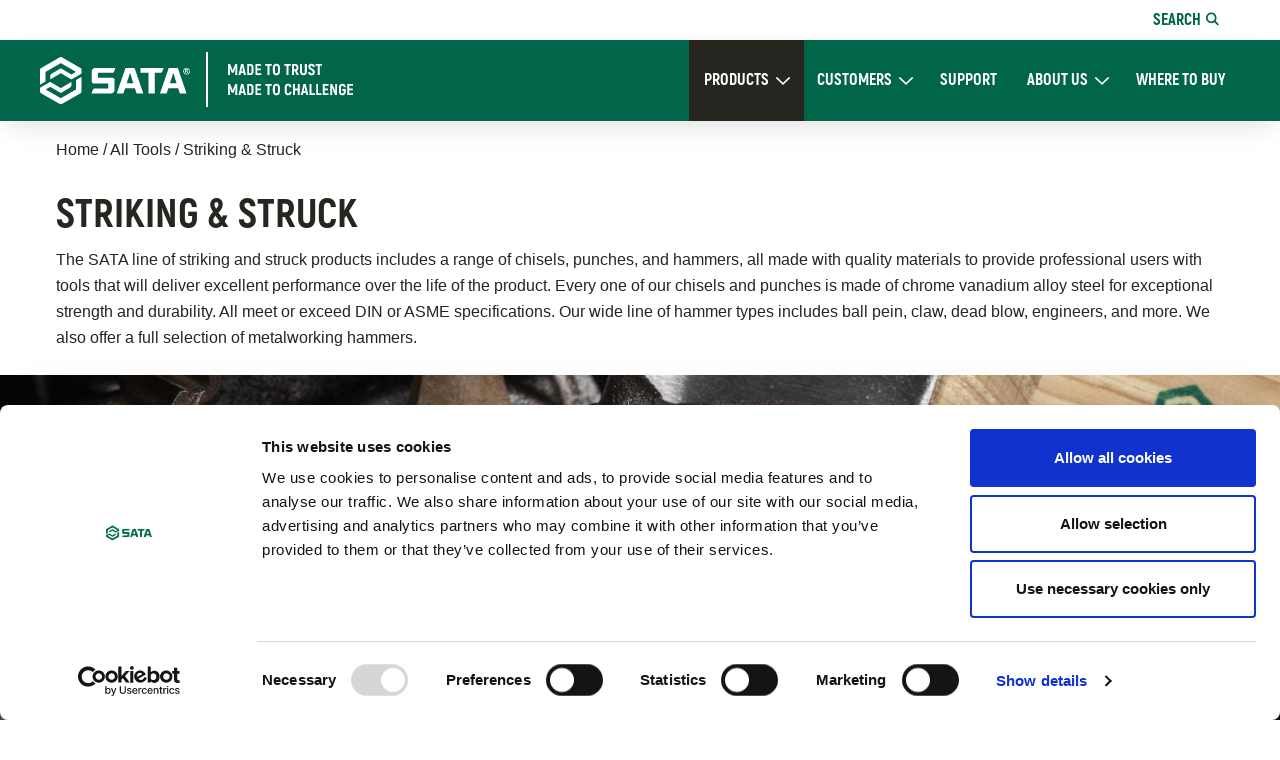

--- FILE ---
content_type: text/html; charset=UTF-8
request_url: https://www.satatools.eu/all-tools/striking-struck?page=3
body_size: 16256
content:
<!DOCTYPE html>
<html lang="en" dir="ltr" prefix="content: http://purl.org/rss/1.0/modules/content/  dc: http://purl.org/dc/terms/  foaf: http://xmlns.com/foaf/0.1/  og: http://ogp.me/ns#  rdfs: http://www.w3.org/2000/01/rdf-schema#  schema: http://schema.org/  sioc: http://rdfs.org/sioc/ns#  sioct: http://rdfs.org/sioc/types#  skos: http://www.w3.org/2004/02/skos/core#  xsd: http://www.w3.org/2001/XMLSchema# ">
  <head>
    <meta charset="utf-8" />
<script id="Cookiebot" src="https://consent.cookiebot.com/uc.js" data-cbid="f12d9173-af9f-4af9-ab43-74bb59153770" data-blockingmode="auto" type="text/javascript"></script>
<meta name="description" content="Shop SATA Striking &amp; Struck for your next job. Get things done and find the right product for your needs here." />
<link rel="canonical" href="https://www.satatools.eu/all-tools/striking-struck" />
<link rel="image_src" href="https://www.satatools.eu/sites/sata_emea/files/styles/large/public/2022-09/SAT_ST09161SJ_IMG_INUSE_1.jpg?itok=CiU9Zu3b" />
<link rel="alternate" hreflang="bg-BG" href="https://www.satatools.eu/all-tools/striking-struck" />
<link rel="alternate" hreflang="cs-CZ" href="https://www.satatools.eu/all-tools/striking-struck" />
<link rel="alternate" hreflang="da-DK" href="https://www.satatools.eu/all-tools/striking-struck" />
<link rel="alternate" hreflang="fi-FI" href="https://www.satatools.eu/all-tools/striking-struck" />
<link rel="alternate" hreflang="de-DE" href="https://www.satatools.eu/all-tools/striking-struck" />
<link rel="alternate" hreflang="ak-GH" href="https://www.satatools.eu/all-tools/striking-struck" />
<link rel="alternate" hreflang="hu-HU" href="https://www.satatools.eu/all-tools/striking-struck" />
<link rel="alternate" hreflang="it-IT" href="https://www.satatools.eu/all-tools/striking-struck" />
<link rel="alternate" hreflang="ar-SA" href="https://www.satatools.eu/all-tools/striking-struck" />
<link rel="alternate" hreflang="lt-LT" href="https://www.satatools.eu/all-tools/striking-struck" />
<link rel="alternate" hreflang="dv-MV" href="https://www.satatools.eu/all-tools/striking-struck" />
<link rel="alternate" hreflang="ar-OM" href="https://www.satatools.eu/all-tools/striking-struck" />
<link rel="alternate" hreflang="ur-PK" href="https://www.satatools.eu/all-tools/striking-struck" />
<link rel="alternate" hreflang="pl-PL" href="https://www.satatools.eu/all-tools/striking-struck" />
<link rel="alternate" hreflang="ro-RO" href="https://www.satatools.eu/all-tools/striking-struck" />
<link rel="alternate" hreflang="sk-SI" href="https://www.satatools.eu/all-tools/striking-struck" />
<link rel="alternate" hreflang="sw-TZ" href="https://www.satatools.eu/all-tools/striking-struck" />
<link rel="alternate" hreflang="ar-AE" href="https://www.satatools.eu/all-tools/striking-struck" />
<link rel="alternate" hreflang="en-GB" href="https://www.satatools.eu/all-tools/striking-struck" />
<link rel="icon" href="/themes/custom/sata/favicons/favicon.ico" />
<link rel="mask-icon" href="/themes/custom/sata/favicons/icon.svg" />
<link rel="icon" sizes="16x16" href="/themes/custom/sata/favicons/icon-16x16.png" />
<link rel="icon" sizes="32x32" href="/themes/custom/sata/favicons/icon-32x32.png" />
<link rel="icon" sizes="96x96" href="/themes/custom/sata/favicons/icon-96x96.png" />
<link rel="icon" sizes="192x192" href="/themes/custom/sata/favicons/icon-192x192.png" />
<link rel="apple-touch-icon" href="/themes/custom/sata/favicons/apple-touch-icon-60x60.png" />
<link rel="apple-touch-icon" sizes="72x72" href="/themes/custom/sata/favicons/apple-touch-icon-72x72.png" />
<link rel="apple-touch-icon" sizes="76x76" href="/themes/custom/sata/favicons/apple-touch-icon-76x76.png" />
<link rel="apple-touch-icon" sizes="114x114" href="/themes/custom/sata/favicons/apple-touch-icon-114x114.png" />
<link rel="apple-touch-icon" sizes="120x120" href="/themes/custom/sata/favicons/apple-touch-icon-120x120.png" />
<link rel="apple-touch-icon" sizes="144x144" href="/themes/custom/sata/favicons/apple-touch-icon-144x144.png" />
<link rel="apple-touch-icon" sizes="152x152" href="/themes/custom/sata/favicons/apple-touch-icon-152x152.png" />
<link rel="apple-touch-icon" sizes="180x180" href="/themes/custom/sata/favicons/apple-touch-icon-180x180.png" />
<link rel="apple-touch-icon-precomposed" href="/themes/custom/sata/favicons/apple-touch-icon-57x57-precomposed.png" />
<link rel="apple-touch-icon-precomposed" sizes="72x72" href="/themes/custom/sata/favicons/apple-touch-icon-72x72-precomposed.png" />
<link rel="apple-touch-icon-precomposed" sizes="76x76" href="/themes/custom/sata/favicons/apple-touch-icon-76x76-precomposed.png" />
<link rel="apple-touch-icon-precomposed" sizes="114x114" href="/themes/custom/sata/favicons/apple-touch-icon-114x114-precomposed.png" />
<link rel="apple-touch-icon-precomposed" sizes="120x120" href="/themes/custom/sata/favicons/apple-touch-icon-120x120-precomposed.png" />
<link rel="apple-touch-icon-precomposed" sizes="144x144" href="/themes/custom/sata/favicons/apple-touch-icon-144x144-precomposed.png" />
<link rel="apple-touch-icon-precomposed" sizes="152x152" href="/themes/custom/sata/favicons/apple-touch-icon-152x152-precomposed.png" />
<link rel="apple-touch-icon-precomposed" sizes="180x180" href="/themes/custom/sata/favicons/apple-touch-icon-180x180-precomposed.png" />
<meta property="og:site_name" content="SATA" />
<meta property="og:url" content="https://www.satatools.eu/all-tools/striking-struck" />
<meta property="og:title" content="Shop Striking &amp; Struck from SATA" />
<meta property="og:description" content="Shop SATA Striking &amp; Struck for your next job. Get things done and find the right product for your needs here." />
<meta property="og:image" content="https://www.satatools.eu/sites/sata_emea/files/styles/large/public/2022-09/SAT_ST09161SJ_IMG_INUSE_1.jpg?itok=CiU9Zu3b" />
<meta property="og:image:url" content="https://www.satatools.eu/sites/sata_emea/files/styles/large/public/2022-09/SAT_ST09161SJ_IMG_INUSE_1.jpg?itok=CiU9Zu3b" />
<meta property="article:published_time" content="2022-09-19T21:44:59+0100" />
<meta property="article:modified_time" content="2025-04-01T15:09:38+0100" />
<meta name="twitter:card" content="summary_large_image" />
<meta name="twitter:description" content="Shop SATA Striking &amp; Struck for your next job. Get things done and find the right product for your needs here." />
<meta name="twitter:title" content="Shop Striking &amp; Struck from SATA" />
<meta name="twitter:image:alt" content="Striking &amp; Struck" />
<meta name="twitter:image" content="https://www.satatools.eu/sites/sata_emea/files/styles/large/public/2022-09/SAT_ST09161SJ_IMG_INUSE_1.jpg?itok=CiU9Zu3b" />
<meta name="google-site-verification" content="AHG9ScUJl4lytQBFP41me1r5JmefHmWfH7gLeAvoieY" />
<link rel="alternate" hreflang="x-default" href="https://www.satatools.eu/all-tools/striking-struck" />
<meta name="msapplication-config" content="/favicons/browserconfig.xml" />
<meta name="msapplication-square150x150logo" content="/themes/custom/sata/favicons/mstile-150x150.png" />
<meta name="msapplication-square310x310logo" content="/themes/custom/sata/favicons/mstile-310x310.png" />
<meta name="msapplication-square70x70logo" content="/themes/custom/sata/favicons/mstile-70x70.png" />
<meta name="msapplication-wide310x150logo" content="/themes/custom/sata/favicons/mstile-310x150.png" />
<meta name="msapplication-tilecolor" content="#d71d24" />
<meta name="Generator" content="Drupal 10 (https://www.drupal.org)" />
<meta name="MobileOptimized" content="width" />
<meta name="HandheldFriendly" content="true" />
<meta name="viewport" content="width=device-width, initial-scale=1.0" />
<meta name="ps-hide" content="1" />
<meta name="ps-account" content="5842" />
<meta name="ps-country" content="DE" />
<meta name="ps-language" content="en" />
<link rel="alternate" hreflang="en" href="https://www.satatools.eu/all-tools/striking-struck" />
<script>if (Cookiebot.consent.statistics) {(function(w,d,s,l,i){w[l]=w[l]||[];w[l].push({'gtm.start':new Date().getTime(),event:'gtm.js'});var f=d.getElementsByTagName(s)[0];var j=d.createElement(s);var dl=l!='dataLayer'?'&amp;l='+l:'';j.src='https://www.googletagmanager.com/gtm.js?id='+i+dl+'';j.async=true;f.parentNode.insertBefore(j,f);})(window,document,'script','dataLayer','GTM-NHMT4KG');}else {console.log("no cookiebot consent given")};</script>

    <title>Shop Striking &amp; Struck from SATA</title>
    <link rel="stylesheet" media="all" href="/sites/sata_emea/files/css/css_k5hS68-10WZ7V_bTtO0bqx15bQMsb8r6lvnEPXSvniA.css?delta=0&amp;language=en&amp;theme=sata&amp;include=[base64]" />
<link rel="stylesheet" media="all" href="/sites/sata_emea/files/css/css_YkIaVs7b64qSfKj0BmX5H-Yrm5aQfk2rOUD0Wux0m7E.css?delta=1&amp;language=en&amp;theme=sata&amp;include=[base64]" />
<link rel="stylesheet" media="all" href="//use.typekit.net/ijc5xgl.css" />
<link rel="stylesheet" media="all" href="/sites/sata_emea/files/css/css_HfJ3B3RLrlQ28j9keYWv0VXodWXMpbJGFxwzIAxkNQw.css?delta=3&amp;language=en&amp;theme=sata&amp;include=[base64]" />

    
            <!-- adding tiktok script -->
      <script>
        !function (w, d, t) {
          w.TiktokAnalyticsObject=t;var ttq=w[t]=w[t]||[];ttq.methods=["page","track","identify","instances","debug","on","off","once","ready","alias","group","enableCookie","disableCookie"],ttq.setAndDefer=function(t,e){t[e]=function(){t.push([e].concat(Array.prototype.slice.call(arguments,0)))}};for(var i=0;i<ttq.methods.length;i++)ttq.setAndDefer(ttq,ttq.methods[i]);ttq.instance=function(t){for(var e=ttq._i[t]||[],n=0;n<ttq.methods.length;n++
    )ttq.setAndDefer(e,ttq.methods[n]);return e},ttq.load=function(e,n){var i="https://analytics.tiktok.com/i18n/pixel/events.js";ttq._i=ttq._i||{},ttq._i[e]=[],ttq._i[e]._u=i,ttq._t=ttq._t||{},ttq._t[e]=+new Date,ttq._o=ttq._o||{},ttq._o[e]=n||{};n=document.createElement("script");n.type="text/javascript",n.async=!0,n.src=i+"?sdkid="+e+"&lib="+t;e=document.getElementsByTagName("script")[0];e.parentNode.insertBefore(n,e)};
          ttq.load('CKNT46JC77U5FRI5KVGG');
          ttq.page();
        }(window, document, 'ttq');
      </script>
		   <!-- adding facebook scripts -->
		   <!-- Facebook Pixel Code -->
        <script>
            !function(f, b, e, v, n, t, s) {
            if(f.fbq) return;
            n = f.fbq = function() {
                n.callMethod ? n.callMethod.apply(n, arguments) : n.queue.push(arguments)
              };
            if(!f._fbq) f._fbq = n;
            n.push = n;
            n.loaded = !0;
            n.version = '2.0';
            n.queue = [];
            t = b.createElement(e);
            t.async = !0;
            t.src = v;
            s = b.getElementsByTagName(e)[0];
            s.parentNode.insertBefore(t, s)
            }(window, document, 'script', 'https://connect.facebook.net/en_US/fbevents.js');
            fbq('init', '994142264961922');
            fbq('track', 'PageView');
        </script>
        <noscript> <img height="1" width="1" src="https://www.facebook.com/tr?id=994142264961922&ev=PageView&noscript=1" /> </noscript>
           <!-- End Facebook Pixel Code -->
 
      
  </head>
  <body class="path-node page-node-type-product-category price-spider-hide price-spider-reviews-hide">
        <a href="#main-content" class="visually-hidden focusable skip-link">
      Skip to main content
    </a>
    <noscript><iframe src="https://www.googletagmanager.com/ns.html?id=GTM-NHMT4KG" height="0" width="0" style="display:none;visibility:hidden"></iframe></noscript>
      <div class="dialog-off-canvas-main-canvas" data-off-canvas-main-canvas>
    <div class="page">

  

  

  <div class="region region-utility-area">
    <div class="region-utility-area__inner">
      <div class="region-utility-area__content">
        <section id="block-headersearchblock" class="block--header-search block block-sata-core block-header-search" data-entity-id="header_search" data-entity-type="block">
  
    

  <button class="block__content-toggle" aria-controls="header-search-menu--content" aria-expanded="false">
    <span class="block__content-label">Search</span>
    <span class="block__content-toggle-expand" title="Open Header Search Bar">Open Header Search Bar</span>
    <span class="block__content-toggle-collapse" title="Close Header Search Bar">Close Header Search Bar</span>
  </button>

  <div class="block__content block-header-search__content" id="header-search--content">
    <form action="/search" method="GET">
      <input type="text" name="search" placeholder="Type something" />
      <button>
        <svg enable-background="new 0 0 14 14" viewBox="0 0 14 14" xmlns="http://www.w3.org/2000/svg"><path clip-rule="evenodd" d="m9.88 8.94c.7-.91 1.12-2.04 1.12-3.27 0-2.95-2.39-5.33-5.33-5.33-2.95 0-5.33 2.39-5.33 5.33-.01 2.94 2.38 5.33 5.33 5.33 1.23 0 2.37-.42 3.27-1.12l3.59 3.59.94-.94zm-4.21.73c-2.21 0-4-1.79-4-4s1.79-4 4-4 4 1.79 4 4-1.79 4-4 4z" fill-rule="evenodd"/></svg>      </button>
    </form>
  </div>

  <div class="block__pseudo-toggle"></div>
</section>

      </div>
    </div>
  </div>


  

<header class="region region-header" role="banner">
  <div class="region-header__inner">
    <div class="region-header__content">
      <section id="block-sata-branding" class="block--header-branding block block-system block-system-branding-block" data-entity-id="system_branding_block" data-entity-type="block">
  
    
  <div class="block__content block-system-branding-block__content">
      <a href="/" title="Home" rel="home" class="site-logo">
          <img class="uploaded-logo" src="/themes/custom/sata/icons/logo.svg" alt="SATA logo" width="150" height="83" />
          <span class="tagline">
                  <img src="/sites/sata_emea/files/tagline-eu_1.svg" alt="SATA tagline logo" typeof="foaf:Image" />

              </span>
      </a>
  </div>
</section>



<nav id="block-header-menu-main" class="block--header-menu-main block block-system block-system-menu-blockmain block-menu navigation menu--main" data-entity-id="system_menu_block:main" data-entity-type="block" role="navigation" aria-labelledby="block-header-menu-main-menu">
            
  <header class="title block__title block-system-menu-blockmain__title visually-hidden" id="block-header-menu-main-menu">Main navigation</header>
  

        

<button class="block__menu-toggle" aria-controls="block-header-menu-main--menu" aria-expanded="false">
  <span class="block__menu-toggle-expand" title="Open Menu">Open Menu</span>
  <span class="block__menu-toggle-collapse" title="Close Menu">Close Menu</span>
</button>

<div class="block__menu" id="block-header-menu-main--menu">
      
    
    <ul class="menu menu--depth-0">
      
                                            
        
                          

                          
        <li class="menu-item menu-item--depth-0 menu-item--has-children menu-item--in-active-trail" id="main-menu-item-0">
                              
          <span class="menu-item__link menu-item__link--depth-0">Products</span>

                      
            
            <button class="menu-item__button menu-item__button--depth-0" aria-controls="main-menu-item-0-panel" aria-expanded="false" data-item-title="Products" title="Expand section">
              <span class="menu-item__button-expand">Expand Products</span>
              <span class="menu-item__button-collapse">Collapse Products</span>
            </button>
            <div  class="menu-item__panel menu-item__panel--depth-0" id="main-menu-item-0-panel">
                                                                                                      <div class="menu-item__panel-image menu-item__panel-image--depth-0">
                                                  <div data-b-token="b-88cbe62e4ed" class="media media--blazy media--youtube media--bundle--remote-video media--video">      <iframe allowfullscreen src="/media/oembed?url=https%3A//www.youtube.com/watch%3Fv%3Dwfp3Q5u6fhM&amp;max_width=0&amp;max_height=0&amp;hash=464vsdSkRweHIveHSCcQEDDYkXC14OCCt_c8kzTBbns&amp;blazy=1" class="media__element" loading="lazy"></iframe>
  </div>
  
                                          </div>
                                                                                    <div class="secondary-menu secondary-menu__first">
                    <header class="menu-item__panel-header">
                      <h5><a href="/products/featured-tools">Featured Tools</a></h5>
                    </header>
                    <div class="secondary-menu__content-container">
                          
    
    <ul class="menu menu--depth-1">
      
                                  
        
        

        
        <li class="menu-item menu-item--depth-1" id="main-menu-item-0-0">
                              
          <a href="/all-tools/tool-storage/tool-cabinets" class="menu-item__link menu-item__link--depth-1" data-drupal-link-system-path="node/58191">Tool Cabinets</a>

                  </li>
      
                                  
        
        

        
        <li class="menu-item menu-item--depth-1" id="main-menu-item-0-1">
                              
          <a href="/about-us/tool-news/best-pliers" class="menu-item__link menu-item__link--depth-1" data-drupal-link-system-path="node/99361">High Leverage Pliers</a>

                  </li>
      
                                  
        
        

        
        <li class="menu-item menu-item--depth-1" id="main-menu-item-0-2">
                              
          <a href="/about-us/tool-news/120XP-ratcheting-wrenches-launch" class="menu-item__link menu-item__link--depth-1" data-drupal-link-system-path="node/101241">120XP Ratcheting Wrenches</a>

                  </li>
      
                                  
        
        

        
        <li class="menu-item menu-item--depth-1" id="main-menu-item-0-3">
                              
          <a href="/all-tools/ratchets-and-drive-tools/ratchets" class="menu-item__link menu-item__link--depth-1" data-drupal-link-system-path="node/58886">Comfort Grip Ratchets</a>

                  </li>
      
                                  
        
        

        
        <li class="menu-item menu-item--depth-1" id="main-menu-item-0-4">
                              
          <a href="/mht-sets" class="menu-item__link menu-item__link--depth-1" data-drupal-link-system-path="node/99121">Mechanical Hand Tool Sets</a>

                  </li>
      
                                  
        
        

        
        <li class="menu-item menu-item--depth-1" id="main-menu-item-0-5">
                              
          <a href="/boltbiter" class="menu-item__link menu-item__link--depth-1" data-drupal-link-system-path="node/57006">BoltBiter</a>

                  </li>
          </ul>
  
                    </div>
                  </div>
                                                                                                                                                  <div class="secondary-menu ">
                    <header class="menu-item__panel-header">
                      <h5><a href="/products/hand-tools">Hand Tools</a></h5>
                    </header>
                    <div class="secondary-menu__content-container">
                          
    
    <ul class="menu menu--depth-1">
      
                                  
        
        

        
        <li class="menu-item menu-item--depth-1" id="main-menu-item-0-0">
                              
          <a href="/all-tools/adjustable-wrenches" class="menu-item__link menu-item__link--depth-1" data-drupal-link-system-path="node/58126">Adjustable Wrenches</a>

                  </li>
      
                                  
        
        

        
        <li class="menu-item menu-item--depth-1" id="main-menu-item-0-1">
                              
          <a href="/all-tools/air-tools" class="menu-item__link menu-item__link--depth-1" data-drupal-link-system-path="node/58136">Air Tools</a>

                  </li>
      
                                  
        
        

        
        <li class="menu-item menu-item--depth-1" id="main-menu-item-0-2">
                              
          <a href="/all-tools/auto-specialty-tools" class="menu-item__link menu-item__link--depth-1" data-drupal-link-system-path="node/58076">Auto Specialty Tools</a>

                  </li>
      
                                  
        
        

        
        <li class="menu-item menu-item--depth-1" id="main-menu-item-0-3">
                              
          <a href="/all-tools/boltbiter" class="menu-item__link menu-item__link--depth-1" data-drupal-link-system-path="node/58121">BoltBiter</a>

                  </li>
      
                                  
        
        

        
        <li class="menu-item menu-item--depth-1" id="main-menu-item-0-4">
                              
          <a href="/all-tools/construction-tools" class="menu-item__link menu-item__link--depth-1" data-drupal-link-system-path="node/58086">Construction Tools</a>

                  </li>
      
                                  
        
        

        
        <li class="menu-item menu-item--depth-1" id="main-menu-item-0-5">
                              
          <a href="/all-tools/cutters-snips-saws" class="menu-item__link menu-item__link--depth-1" data-drupal-link-system-path="node/58096">Cutters, Snips &amp; Saws</a>

                  </li>
      
                                  
        
        

        
        <li class="menu-item menu-item--depth-1" id="main-menu-item-0-6">
                              
          <a href="/all-tools/general-tool-sets" class="menu-item__link menu-item__link--depth-1" data-drupal-link-system-path="node/58101">General Tool Sets</a>

                  </li>
      
                                  
        
        

        
        <li class="menu-item menu-item--depth-1" id="main-menu-item-0-7">
                              
          <a href="/all-tools/hex-keys" class="menu-item__link menu-item__link--depth-1" data-drupal-link-system-path="node/58071">Hex Keys</a>

                  </li>
      
                                  
        
        

        
        <li class="menu-item menu-item--depth-1" id="main-menu-item-0-8">
                              
          <a href="/all-tools/impact-tools" class="menu-item__link menu-item__link--depth-1" data-drupal-link-system-path="node/58041">Impact Tools</a>

                  </li>
      
                                  
        
        

        
        <li class="menu-item menu-item--depth-1" id="main-menu-item-0-9">
                              
          <a href="/all-tools/lighting" class="menu-item__link menu-item__link--depth-1" data-drupal-link-system-path="node/58141">Lighting</a>

                  </li>
      
                                  
        
        

        
        <li class="menu-item menu-item--depth-1" id="main-menu-item-0-10">
                              
          <a href="/all-tools/measuring" class="menu-item__link menu-item__link--depth-1" data-drupal-link-system-path="node/58091">Measuring</a>

                  </li>
      
                                  
        
        

        
        <li class="menu-item menu-item--depth-1" id="main-menu-item-0-11">
                              
          <a href="/all-tools/other-tools" class="menu-item__link menu-item__link--depth-1" data-drupal-link-system-path="node/58151">Other Tools</a>

                  </li>
      
                                  
        
        

        
        <li class="menu-item menu-item--depth-1" id="main-menu-item-0-12">
                              
          <a href="/all-tools/pass-thru-ratchet-socket-systems" class="menu-item__link menu-item__link--depth-1" data-drupal-link-system-path="node/58116">Pass-Thru Ratchet &amp; Socket Systems</a>

                  </li>
      
                                  
        
        

        
        <li class="menu-item menu-item--depth-1" id="main-menu-item-0-13">
                              
          <a href="/all-tools/pipe-wrenches" class="menu-item__link menu-item__link--depth-1" data-drupal-link-system-path="node/58131">Pipe Wrenches</a>

                  </li>
      
                                  
        
        

        
        <li class="menu-item menu-item--depth-1" id="main-menu-item-0-14">
                              
          <a href="/all-tools/pliers-crimping-tools" class="menu-item__link menu-item__link--depth-1" data-drupal-link-system-path="node/58046">Pliers &amp; Crimping Tools</a>

                  </li>
      
                                  
        
        

        
        <li class="menu-item menu-item--depth-1" id="main-menu-item-0-15">
                              
          <a href="/all-tools/ratcheting-wrenches" class="menu-item__link menu-item__link--depth-1" data-drupal-link-system-path="node/58066">Ratcheting Wrenches</a>

                  </li>
      
                                  
        
        

        
        <li class="menu-item menu-item--depth-1" id="main-menu-item-0-16">
                              
          <a href="/all-tools/ratchets-and-drive-tools" class="menu-item__link menu-item__link--depth-1" data-drupal-link-system-path="node/58106">Ratchets and Drive Tools</a>

                  </li>
      
                                  
        
        

        
        <li class="menu-item menu-item--depth-1" id="main-menu-item-0-17">
                              
          <a href="/all-tools/screwdrivers-nut-drivers-bits" class="menu-item__link menu-item__link--depth-1" data-drupal-link-system-path="node/58051">Screwdrivers, Nut Drivers &amp; Bits</a>

                  </li>
      
                                  
        
        

        
        <li class="menu-item menu-item--depth-1" id="main-menu-item-0-18">
                              
          <a href="/all-tools/sockets-accessories" class="menu-item__link menu-item__link--depth-1" data-drupal-link-system-path="node/58111">Sockets &amp; Accessories</a>

                  </li>
      
                                  
        
        

                          
        <li class="menu-item menu-item--depth-1 menu-item--in-active-trail" id="main-menu-item-0-19">
                              
          <a href="/all-tools/striking-struck" class="menu-item__link menu-item__link--depth-1" data-drupal-link-system-path="node/58056">Striking &amp; Struck</a>

                  </li>
      
                                  
        
        

        
        <li class="menu-item menu-item--depth-1" id="main-menu-item-0-20">
                              
          <a href="/all-tools/tool-storage" class="menu-item__link menu-item__link--depth-1" data-drupal-link-system-path="node/58036">Tool Storage</a>

                  </li>
      
                                  
        
        

        
        <li class="menu-item menu-item--depth-1" id="main-menu-item-0-21">
                              
          <a href="/all-tools/torque-wrenches" class="menu-item__link menu-item__link--depth-1" data-drupal-link-system-path="node/58081">Torque Wrenches</a>

                  </li>
      
                                  
        
        

        
        <li class="menu-item menu-item--depth-1" id="main-menu-item-0-22">
                              
          <a href="/all-tools/vde-tools" class="menu-item__link menu-item__link--depth-1" data-drupal-link-system-path="node/58146">VDE Tools</a>

                  </li>
      
                                  
        
        

        
        <li class="menu-item menu-item--depth-1" id="main-menu-item-0-23">
                              
          <a href="/all-tools/wrenches" class="menu-item__link menu-item__link--depth-1" data-drupal-link-system-path="node/58061">Wrenches</a>

                  </li>
          </ul>
  
                    </div>
                  </div>
                                                          </div>
                  </li>
      
                                            
        
                          

        
        <li class="menu-item menu-item--depth-0 menu-item--has-children" id="main-menu-item-1">
                              
          <a href="/customers" class="menu-item__link menu-item__link--depth-0" data-drupal-link-system-path="node/31">Customers</a>

                      
            
            <button class="menu-item__button menu-item__button--depth-0" aria-controls="main-menu-item-1-panel" aria-expanded="false" data-item-title="Customers" title="Expand section">
              <span class="menu-item__button-expand">Expand Customers</span>
              <span class="menu-item__button-collapse">Collapse Customers</span>
            </button>
            <div  class="menu-item__panel menu-item__panel--depth-0" id="main-menu-item-1-panel">
                                                                                                                                <div class="menu__content-container">
                        
    
    <ul class="menu menu--depth-1">
      
                                  
        
        

        
        <li class="menu-item menu-item--depth-1" id="main-menu-item-1-0">
                              
          <a href="/products/hand-tools" class="menu-item__link menu-item__link--depth-1" data-drupal-link-system-path="node/26">Auto Maintenance</a>

                  </li>
      
                                  
        
        

        
        <li class="menu-item menu-item--depth-1" id="main-menu-item-1-1">
                              
          <a href="/products/hand-tools" class="menu-item__link menu-item__link--depth-1" data-drupal-link-system-path="node/26">Auto Repair</a>

                  </li>
      
                                  
        
        

        
        <li class="menu-item menu-item--depth-1" id="main-menu-item-1-2">
                              
          <a href="/products/hand-tools" class="menu-item__link menu-item__link--depth-1" data-drupal-link-system-path="node/26">MRO</a>

                  </li>
      
                                  
        
        

        
        <li class="menu-item menu-item--depth-1" id="main-menu-item-1-3">
                              
          <a href="/products/hand-tools" class="menu-item__link menu-item__link--depth-1" data-drupal-link-system-path="node/26">Service Trades</a>

                  </li>
          </ul>
  
                                      </div>
                                                                                                                                                                                                    </div>
                  </li>
      
                                            
        
        

        
        <li class="menu-item menu-item--depth-0" id="main-menu-item-2">
                              
          <a href="/support/contact-us" class="menu-item__link menu-item__link--depth-0" data-drupal-link-system-path="node/96">Support</a>

                  </li>
      
                                            
        
                          

        
        <li class="menu-item menu-item--depth-0 menu-item--has-children" id="main-menu-item-3">
                              
          <a href="/about-us" class="menu-item__link menu-item__link--depth-0" data-drupal-link-system-path="node/41">About Us</a>

                      
            
            <button class="menu-item__button menu-item__button--depth-0" aria-controls="main-menu-item-3-panel" aria-expanded="false" data-item-title="About Us" title="Expand section">
              <span class="menu-item__button-expand">Expand About Us</span>
              <span class="menu-item__button-collapse">Collapse About Us</span>
            </button>
            <div  class="menu-item__panel menu-item__panel--depth-0" id="main-menu-item-3-panel">
                                                                                                                                <div class="menu__content-container">
                        
    
    <ul class="menu menu--depth-1">
      
                                  
        
        

        
        <li class="menu-item menu-item--depth-1" id="main-menu-item-3-0">
                              
          <a href="/about-us/tool-news" class="menu-item__link menu-item__link--depth-1" data-drupal-link-system-path="node/92251">Tool News</a>

                  </li>
          </ul>
  
                                      </div>
                                                          </div>
                  </li>
      
                                            
        
        

        
        <li class="mobile-only menu-item--depth-0__background menu-item menu-item--depth-0" id="main-menu-item-4">
                              
          <span class="search-toggle menu-item__link menu-item__link--depth-0">Header Search</span>

                  </li>
      
                                            
        
        

        
        <li class="menu-item menu-item--depth-0" id="main-menu-item-5">
                              
          <a href="/where-to-buy" class="menu-item__link menu-item__link--depth-0" data-drupal-link-system-path="node/101726">Where To Buy</a>

                  </li>
          </ul>
  
</div>

  </nav>

    </div>
  </div>
</header>

  
  <div class="region region-pre-content">
    <div data-drupal-messages-fallback class="hidden"></div>

  </div>


  

<main class="region region-content" id="main-content" role="main" tabindex="-1">
  <section id="block-sata-breadcrumbs" class="block block-system block-system-breadcrumb-block" data-entity-id="system_breadcrumb_block" data-entity-type="block">
  
    
  <div class="block__content block-system-breadcrumb-block__content">
            <nav class="breadcrumb" role="navigation" aria-labelledby="system-breadcrumb">
    <h2 id="system-breadcrumb" class="visually-hidden">Breadcrumb</h2>
    <ol>
          <li>
                  <a href="/">Home</a>
              </li>
          <li>
                  <a href="/all-tools">All Tools</a>
              </li>
          <li>
                  Striking &amp; Struck
              </li>
        </ol>
  </nav>

      </div>
</section>





<header id="block-sata-page-title" class="block block-core block-page-title-block" data-entity-id="page_title_block" data-entity-type="block">
  <div class="block__inner">

    
    
  <h1 class="page-title"><span class="field field--name-title field--type-string field--label-hidden">Striking &amp; Struck</span>
</h1>


    

    <div class="block__content block-page-title-block__content"></div>

  </div>
</header>
<section id="block-sata-content" class="block block-system block-system-main-block" data-entity-id="system_main_block" data-entity-type="block">
  
    
  <div class="block__content block-system-main-block__content">
          
<article about="/all-tools/striking-struck" class="node node--type-product-category node--view-mode-full node--promoted" data-entity-id="58056" data-entity-type="node">

  
    

  <div class="node__content">
          
            <div class="clearfix text-formatted field field--name-body field--type-text-with-summary field--label-hidden field__item"><p>The SATA line of striking and struck products includes a range of chisels, punches, and hammers, all made with quality materials to provide professional users with tools that will deliver excellent performance over the life of the product. Every one of our chisels and punches is made of chrome vanadium alloy steel for exceptional strength and durability. All meet or exceed DIN or ASME specifications. Our wide line of hammer types includes ball pein, claw, dead blow, engineers, and more. We also offer a full selection of metalworking hammers.</p>
</div>
      
            <div class="blazy blazy--nojs blazy--field blazy--field-media blazy--field-media--full field field--name-field-media field--type-entity-reference field--label-hidden field__item" data-blazy="">    <div data-b-token="b-58a52155ce9" class="media media--blazy media--bundle--image media--image media--responsive">  <picture>
                  <source srcset="/sites/sata_emea/files/styles/small_landscape_4x3/public/2022-09/SAT_ST09161SJ_IMG_INUSE_1.jpg?h=7e146b53&amp;itok=OWQnaJco 360w, /sites/sata_emea/files/styles/medium_landscape_5x4/public/2022-09/SAT_ST09161SJ_IMG_INUSE_1.jpg?h=7e146b53&amp;itok=zxjasxnQ 720w, /sites/sata_emea/files/styles/large_landscape_3x1/public/2022-09/SAT_ST09161SJ_IMG_INUSE_1.jpg?h=7e146b53&amp;itok=OwqgmFGg 1080w, /sites/sata_emea/files/styles/huge_landscape_3x1/public/2022-09/SAT_ST09161SJ_IMG_INUSE_1.jpg?h=7e146b53&amp;itok=wUFNoN9A 1260w, /sites/sata_emea/files/styles/biggest_landscape_3x1/public/2022-09/SAT_ST09161SJ_IMG_INUSE_1.jpg?h=7e146b53&amp;itok=W96Fkqcs 1620w" media="all" type="image/jpeg" sizes="100vw" width="360" height="270"/>
                  <img decoding="async" class="media__element" width="360" height="270" src="/sites/sata_emea/files/styles/small_landscape_4x3/public/2022-09/SAT_ST09161SJ_IMG_INUSE_1.jpg?h=7e146b53&amp;itok=OWQnaJco" alt="SATA Punch and Hammer in use" typeof="foaf:Image" />

  </picture>
        </div>
  </div>
      
    
          <div class="category-grid">
        <div class="views-element-container">

  


<div data-entity-id="product_category_grid" data-entity-type="view" class="view view-product-category-grid view-id-product_category_grid view-display-id-second_level_items js-view-dom-id-c6aa53655c4d717b6b1fe6092b4a3e4fffdca2e2c1540f8f5e1f1be0141e299a">
  
    
      
  <div class="view-content">
              <div class="views-row">
<article about="/all-tools/striking-struck/ball-pein-hammers" class="node node--type-product-category node--view-mode-tile node--promoted" data-entity-id="58386" data-entity-type="node">
  <div class="node__inner">
    <div class="node__content">
      <a href="/all-tools/striking-struck/ball-pein-hammers" rel="bookmark">
        <div class="node__media node__grid-image">
          
            <div class="blazy blazy--nojs blazy--field blazy--field-media blazy--field-media--tile field field--name-field-media field--type-entity-reference field--label-hidden field__item" data-blazy="">    <div data-b-token="b-efda8f625fb" class="media media--blazy media--bundle--image media--image media--responsive">  <picture>
                  <source srcset="/sites/sata_emea/files/styles/tiny_1x1/public/2022-11/SAT_ST92314SC_IMG-PART.jpg?h=4aba20cc&amp;itok=-Oph6EXH 180w, /sites/sata_emea/files/styles/small_1x1/public/2022-11/SAT_ST92314SC_IMG-PART.jpg?h=4aba20cc&amp;itok=tF0bVyEb 360w" media="all" type="image/jpeg" sizes="(min-width: 80.01rem) 261px, (min-width: 35.51rem) 43vw, 100vw" width="180" height="180"/>
                  <img decoding="async" class="media__element" width="360" height="360" src="/sites/sata_emea/files/styles/small_1x1/public/2022-11/SAT_ST92314SC_IMG-PART.jpg?h=4aba20cc&amp;itok=tF0bVyEb" alt="SATA Ball Pein Hammer" typeof="foaf:Image" />

  </picture>
        </div>
  </div>
      
        </div>
        <div class="node__grid-title">
          <span class="field field--name-title field--type-string field--label-hidden">Ball Pein Hammers</span>

        </div>
      </a>
    </div>

  </div>
</article>
</div>
    <div class="views-row">
<article about="/all-tools/striking-struck/body-repair-hammers" class="node node--type-product-category node--view-mode-tile node--promoted" data-entity-id="58381" data-entity-type="node">
  <div class="node__inner">
    <div class="node__content">
      <a href="/all-tools/striking-struck/body-repair-hammers" rel="bookmark">
        <div class="node__media node__grid-image">
          
            <div class="blazy blazy--nojs blazy--field blazy--field-media blazy--field-media--tile field field--name-field-media field--type-entity-reference field--label-hidden field__item" data-blazy="">    <div data-b-token="b-f1eb4044470" class="media media--blazy media--bundle--image media--image media--responsive">  <picture>
                  <source srcset="/sites/sata_emea/files/styles/tiny_1x1/public/2022-11/SAT_92102_FRNT_MAIN.jpg?h=e22917b6&amp;itok=HhfbEebx 180w, /sites/sata_emea/files/styles/small_1x1/public/2022-11/SAT_92102_FRNT_MAIN.jpg?h=e22917b6&amp;itok=_j6y8yky 360w" media="all" type="image/jpeg" sizes="(min-width: 80.01rem) 261px, (min-width: 35.51rem) 43vw, 100vw" width="180" height="180"/>
                  <img decoding="async" class="media__element" width="360" height="360" src="/sites/sata_emea/files/styles/small_1x1/public/2022-11/SAT_92102_FRNT_MAIN.jpg?h=e22917b6&amp;itok=_j6y8yky" alt="SATA Body Repair Hammers" typeof="foaf:Image" />

  </picture>
        </div>
  </div>
      
        </div>
        <div class="node__grid-title">
          <span class="field field--name-title field--type-string field--label-hidden">Body Repair Hammers</span>

        </div>
      </a>
    </div>

  </div>
</article>
</div>
    <div class="views-row">
<article about="/all-tools/striking-struck/claw-hammers" class="node node--type-product-category node--view-mode-tile node--promoted" data-entity-id="58391" data-entity-type="node">
  <div class="node__inner">
    <div class="node__content">
      <a href="/all-tools/striking-struck/claw-hammers" rel="bookmark">
        <div class="node__media node__grid-image">
          
            <div class="blazy blazy--nojs blazy--field blazy--field-media blazy--field-media--tile field field--name-field-media field--type-entity-reference field--label-hidden field__item" data-blazy="">    <div data-b-token="b-e63faf527d7" class="media media--blazy media--bundle--image media--image media--responsive">  <picture>
                  <source srcset="/sites/sata_emea/files/styles/tiny_1x1/public/2022-11/SAT_ST92306ST_IMG-PART.jpg?h=80d1c819&amp;itok=zAN8FNaS 180w, /sites/sata_emea/files/styles/small_1x1/public/2022-11/SAT_ST92306ST_IMG-PART.jpg?h=80d1c819&amp;itok=B5cZ02Mu 360w" media="all" type="image/jpeg" sizes="(min-width: 80.01rem) 261px, (min-width: 35.51rem) 43vw, 100vw" width="180" height="180"/>
                  <img decoding="async" class="media__element" width="360" height="360" src="/sites/sata_emea/files/styles/small_1x1/public/2022-11/SAT_ST92306ST_IMG-PART.jpg?h=80d1c819&amp;itok=B5cZ02Mu" alt="SATA Claw Hammers" typeof="foaf:Image" />

  </picture>
        </div>
  </div>
      
        </div>
        <div class="node__grid-title">
          <span class="field field--name-title field--type-string field--label-hidden">Claw Hammers</span>

        </div>
      </a>
    </div>

  </div>
</article>
</div>
    <div class="views-row">
<article about="/all-tools/striking-struck/dead-blow-hammers" class="node node--type-product-category node--view-mode-tile node--promoted" data-entity-id="58411" data-entity-type="node">
  <div class="node__inner">
    <div class="node__content">
      <a href="/all-tools/striking-struck/dead-blow-hammers" rel="bookmark">
        <div class="node__media node__grid-image">
          
            <div class="blazy blazy--nojs blazy--field blazy--field-media blazy--field-media--tile field field--name-field-media field--type-entity-reference field--label-hidden field__item" data-blazy="">    <div data-b-token="b-a4063cf0e0c" class="media media--blazy media--bundle--image media--image media--responsive">  <picture>
                  <source srcset="/sites/sata_emea/files/styles/tiny_1x1/public/2022-11/SAT_ST92903SC_IMG-PART_1.jpg?h=f3d2d211&amp;itok=3xkUSP_B 180w, /sites/sata_emea/files/styles/small_1x1/public/2022-11/SAT_ST92903SC_IMG-PART_1.jpg?h=f3d2d211&amp;itok=PPipvdF- 360w" media="all" type="image/jpeg" sizes="(min-width: 80.01rem) 261px, (min-width: 35.51rem) 43vw, 100vw" width="180" height="180"/>
                  <img decoding="async" class="media__element" width="360" height="360" src="/sites/sata_emea/files/styles/small_1x1/public/2022-11/SAT_ST92903SC_IMG-PART_1.jpg?h=f3d2d211&amp;itok=PPipvdF-" alt="SATA Dead Blow Hammers" typeof="foaf:Image" />

  </picture>
        </div>
  </div>
      
        </div>
        <div class="node__grid-title">
          <span class="field field--name-title field--type-string field--label-hidden">Dead Blow Hammers</span>

        </div>
      </a>
    </div>

  </div>
</article>
</div>
    <div class="views-row">
<article about="/all-tools/striking-struck/hammer-tips" class="node node--type-product-category node--view-mode-tile node--promoted" data-entity-id="58406" data-entity-type="node">
  <div class="node__inner">
    <div class="node__content">
      <a href="/all-tools/striking-struck/hammer-tips" rel="bookmark">
        <div class="node__media node__grid-image">
          
            <div class="blazy blazy--nojs blazy--field blazy--field-media blazy--field-media--tile field field--name-field-media field--type-entity-reference field--label-hidden field__item" data-blazy="">    <div data-b-token="b-7330cb9befa" class="media media--blazy media--bundle--image media--image media--responsive">  <picture>
                  <source srcset="/sites/sata_emea/files/styles/tiny_1x1/public/2022-11/SAT_92535_FRNT_MAIN.jpg?h=6d993b83&amp;itok=M-eDP58I 180w, /sites/sata_emea/files/styles/small_1x1/public/2022-11/SAT_92535_FRNT_MAIN.jpg?h=6d993b83&amp;itok=eSDxG4Y4 360w" media="all" type="image/jpeg" sizes="(min-width: 80.01rem) 261px, (min-width: 35.51rem) 43vw, 100vw" width="180" height="180"/>
                  <img decoding="async" class="media__element" width="360" height="360" src="/sites/sata_emea/files/styles/small_1x1/public/2022-11/SAT_92535_FRNT_MAIN.jpg?h=6d993b83&amp;itok=eSDxG4Y4" alt="SATA Hammer Tip" typeof="foaf:Image" />

  </picture>
        </div>
  </div>
      
        </div>
        <div class="node__grid-title">
          <span class="field field--name-title field--type-string field--label-hidden">Hammer Tips</span>

        </div>
      </a>
    </div>

  </div>
</article>
</div>
    <div class="views-row">
<article about="/all-tools/striking-struck/hickory-engineers-hammers" class="node node--type-product-category node--view-mode-tile node--promoted" data-entity-id="58396" data-entity-type="node">
  <div class="node__inner">
    <div class="node__content">
      <a href="/all-tools/striking-struck/hickory-engineers-hammers" rel="bookmark">
        <div class="node__media node__grid-image">
          
            <div class="blazy blazy--nojs blazy--field blazy--field-media blazy--field-media--tile field field--name-field-media field--type-entity-reference field--label-hidden field__item" data-blazy="">    <div data-b-token="b-5658160bdd5" class="media media--blazy media--bundle--image media--image media--responsive">  <picture>
                  <source srcset="/sites/sata_emea/files/styles/tiny_1x1/public/2022-11/SAT_ST92403SC_IMG_PART_03.jpg?h=c0fa554d&amp;itok=p_UuHSKA 180w, /sites/sata_emea/files/styles/small_1x1/public/2022-11/SAT_ST92403SC_IMG_PART_03.jpg?h=c0fa554d&amp;itok=k0E8KO5F 360w" media="all" type="image/jpeg" sizes="(min-width: 80.01rem) 261px, (min-width: 35.51rem) 43vw, 100vw" width="180" height="180"/>
                  <img decoding="async" class="media__element" width="360" height="360" src="/sites/sata_emea/files/styles/small_1x1/public/2022-11/SAT_ST92403SC_IMG_PART_03.jpg?h=c0fa554d&amp;itok=k0E8KO5F" alt="SATA Hickory Engineers Hammer" typeof="foaf:Image" />

  </picture>
        </div>
  </div>
      
        </div>
        <div class="node__grid-title">
          <span class="field field--name-title field--type-string field--label-hidden">Hickory Engineers Hammers</span>

        </div>
      </a>
    </div>

  </div>
</article>
</div>
    <div class="views-row">
<article about="/all-tools/striking-struck/punches-chisels" class="node node--type-product-category node--view-mode-tile node--promoted" data-entity-id="58376" data-entity-type="node">
  <div class="node__inner">
    <div class="node__content">
      <a href="/all-tools/striking-struck/punches-chisels" rel="bookmark">
        <div class="node__media node__grid-image">
          
            <div class="blazy blazy--nojs blazy--field blazy--field-media blazy--field-media--tile field field--name-field-media field--type-entity-reference field--label-hidden field__item" data-blazy="">    <div data-b-token="b-cfdfb44ae2b" class="media media--blazy media--bundle--image media--image media--responsive">  <picture>
                  <source srcset="/sites/sata_emea/files/styles/tiny_1x1/public/2022-11/SAT_ST09164SJ_IMG_FEAT_01.jpg?h=0167733a&amp;itok=X8qXNJ8h 180w, /sites/sata_emea/files/styles/small_1x1/public/2022-11/SAT_ST09164SJ_IMG_FEAT_01.jpg?h=0167733a&amp;itok=Qz72r1Gt 360w" media="all" type="image/jpeg" sizes="(min-width: 80.01rem) 261px, (min-width: 35.51rem) 43vw, 100vw" width="180" height="180"/>
                  <img decoding="async" class="media__element" width="360" height="360" src="/sites/sata_emea/files/styles/small_1x1/public/2022-11/SAT_ST09164SJ_IMG_FEAT_01.jpg?h=0167733a&amp;itok=Qz72r1Gt" alt="SATA Punches and Chisels" typeof="foaf:Image" />

  </picture>
        </div>
  </div>
      
        </div>
        <div class="node__grid-title">
          <span class="field field--name-title field--type-string field--label-hidden">Punches &amp; Chisels</span>

        </div>
      </a>
    </div>

  </div>
</article>
</div>
    <div class="views-row">
<article about="/all-tools/striking-struck/rubber-mallet-hammers" class="node node--type-product-category node--view-mode-tile node--promoted" data-entity-id="58416" data-entity-type="node">
  <div class="node__inner">
    <div class="node__content">
      <a href="/all-tools/striking-struck/rubber-mallet-hammers" rel="bookmark">
        <div class="node__media node__grid-image">
          
            <div class="blazy blazy--nojs blazy--field blazy--field-media blazy--field-media--tile field field--name-field-media field--type-entity-reference field--label-hidden field__item" data-blazy="">    <div data-b-token="b-5b202cb304c" class="media media--blazy media--bundle--image media--image media--responsive">  <picture>
                  <source srcset="/sites/sata_emea/files/styles/tiny_1x1/public/2022-11/SAT_ST92912ME_IMG_PART_01.JPG?h=c0262289&amp;itok=98Z41TR1 180w, /sites/sata_emea/files/styles/small_1x1/public/2022-11/SAT_ST92912ME_IMG_PART_01.JPG?h=c0262289&amp;itok=hxYI4l7N 360w" media="all" type="image/jpeg" sizes="(min-width: 80.01rem) 261px, (min-width: 35.51rem) 43vw, 100vw" width="180" height="180"/>
                  <img decoding="async" class="media__element" width="360" height="360" src="/sites/sata_emea/files/styles/small_1x1/public/2022-11/SAT_ST92912ME_IMG_PART_01.JPG?h=c0262289&amp;itok=hxYI4l7N" alt="SATA Rubber Mallet Hammers" typeof="foaf:Image" />

  </picture>
        </div>
  </div>
      
        </div>
        <div class="node__grid-title">
          <span class="field field--name-title field--type-string field--label-hidden">Rubber Mallet Hammers</span>

        </div>
      </a>
    </div>

  </div>
</article>
</div>
    <div class="views-row">
<article about="/all-tools/striking-struck/sledge-hammers" class="node node--type-product-category node--view-mode-tile node--promoted" data-entity-id="101526" data-entity-type="node">
  <div class="node__inner">
    <div class="node__content">
      <a href="/all-tools/striking-struck/sledge-hammers" rel="bookmark">
        <div class="node__media node__media--no-media">
          
        </div>
        <div class="node__grid-title">
          <span class="field field--name-title field--type-string field--label-hidden">Sledge Hammers</span>

        </div>
      </a>
    </div>

  </div>
</article>
</div>

      </div>

          </div>
</div>

      </div>
    
    <div class="product-category-view-section">
      
      
    </div>

      </div>

  
</article>

      </div>
</section>

</main>

  

  <footer class="region-footer region">
    <div class="region-footer__inner-container">
              
<div class="region region-footer-first subregion">
  <div class="region-footer-first__content">
    <div class="node--type-product__accordion-content-header block-footer-navigation-block__footer-address-print-header">Need More Information</div>
    

<div class="block-footer-navigation-block__wrapper">
  <nav id="block-footer-navigation-block" role="navigation" aria-label="block-footer-navigation-block-footer" class="block block-sata-core block-footer-navigation-block block-footer-navigation-block__nav" data-entity-id="footer_navigation_block" data-entity-type="block">
    <header class="block-footer-navigation-block__header">
      
      <div class="title block__title block-footer-navigation-block__title visually-hidden">
        <h2>Footer Navigation</h2>
      </div>
      
      <a href="/" title="sata Home" rel="home" class="block-footer-navigation-block__footer-logo">
        <svg width="261" height="83" viewBox="0 0 261 83" fill="none" xmlns="http://www.w3.org/2000/svg">
<path d="M70.5704 19.4007L38.0318 0.493988C37.4751 0.170366 36.8436 0 36.2007 0C35.5578 0 34.9263 0.170366 34.3696 0.493988L1.83236 19.4007C1.27515 19.7239 0.812407 20.1892 0.490723 20.7496C0.16904 21.3101 -0.000212176 21.946 1.99619e-07 22.5932V48.1923C-1.59657e-05 48.2237 0.00821293 48.2546 0.0238677 48.2817C0.0395225 48.3089 0.0620499 48.3315 0.089146 48.3471C0.116242 48.3627 0.146938 48.3708 0.178155 48.3706C0.209371 48.3704 0.239986 48.3619 0.266889 48.346L9.0181 43.2589C9.23235 43.1355 9.41036 42.9573 9.53408 42.7422C9.6578 42.5272 9.72282 42.2831 9.72255 42.0346V26.1925C9.72191 26.1685 9.72793 26.1447 9.73994 26.124C9.75196 26.1032 9.76948 26.0862 9.79056 26.0749L36.107 10.7817C36.1355 10.7651 36.1678 10.7564 36.2007 10.7564C36.2336 10.7564 36.2659 10.7651 36.2944 10.7817L62.4954 26.0065C62.4986 26.0083 62.5013 26.0109 62.5031 26.0141C62.505 26.0173 62.506 26.0209 62.506 26.0246C62.506 26.0283 62.505 26.0319 62.5031 26.0351C62.5013 26.0383 62.4986 26.0409 62.4954 26.0427L54.7412 30.6402C54.7068 30.6605 54.6676 30.6713 54.6276 30.6713C54.5877 30.6713 54.5485 30.6605 54.5141 30.6402L36.9257 20.217C36.709 20.0889 36.4623 20.0214 36.211 20.0214C35.9597 20.0214 35.7129 20.0889 35.4963 20.217L20.2086 29.2752C19.4728 29.7113 18.8629 30.3331 18.4391 31.0792C18.0154 31.8253 17.7924 32.6698 17.7924 33.5292V39.1483C17.7925 39.1695 17.7981 39.1904 17.8087 39.2088C17.8194 39.2272 17.8346 39.2424 17.8529 39.253C17.8713 39.2636 17.892 39.2692 17.9131 39.2692C17.9343 39.2691 17.955 39.2635 17.9733 39.2529L36.1596 28.4745C36.1744 28.4656 36.1912 28.4609 36.2084 28.4609C36.2256 28.4609 36.2424 28.4656 36.2572 28.4745L54.4294 39.2425C54.4888 39.278 54.5566 39.2967 54.6257 39.2967C54.6948 39.2967 54.7626 39.278 54.822 39.2425L72.1679 29.1602C72.2384 29.1196 72.297 29.0609 72.3378 28.9902C72.3786 28.9194 72.4001 28.8391 72.4001 28.7573V22.5906C72.4004 21.9434 72.2311 21.3075 71.9094 20.7471C71.5877 20.1866 71.125 19.7214 70.5678 19.3982" fill="white"/>
<path d="M1.83236 63.6006L34.3696 82.5061C34.9265 82.8297 35.5583 83 36.2014 83C36.8444 83 37.4762 82.8297 38.0331 82.5061L70.5704 63.6006C71.1273 63.2768 71.5898 62.8112 71.9115 62.2506C72.2331 61.69 72.4025 61.0542 72.4027 60.4068V35.0699C72.4028 35.0385 72.3945 35.0077 72.3789 34.9805C72.3632 34.9533 72.3407 34.9307 72.3136 34.9151C72.2865 34.8995 72.2558 34.8914 72.2246 34.8916C72.1934 34.8918 72.1627 34.9003 72.1358 34.9162L63.3846 40.0007C63.1708 40.1252 62.9932 40.3041 62.8696 40.5194C62.7459 40.7347 62.6806 40.9789 62.6802 41.2275V56.8076C62.68 56.8316 62.6736 56.8551 62.6617 56.876C62.6498 56.8968 62.6327 56.9141 62.6122 56.9264L36.2944 72.221C36.2661 72.2374 36.234 72.2461 36.2014 72.2461C36.1687 72.2461 36.1366 72.2374 36.1083 72.221L9.90733 56.9961C9.90415 56.9942 9.90152 56.9914 9.89969 56.9881C9.89787 56.9848 9.89691 56.9812 9.89691 56.9774C9.89691 56.9736 9.89787 56.9699 9.89969 56.9666C9.90152 56.9634 9.90415 56.9606 9.90733 56.9586L17.6615 52.3624C17.696 52.3421 17.7352 52.3314 17.7751 52.3314C17.815 52.3314 17.8542 52.3421 17.8886 52.3624L35.4783 62.7857C35.6945 62.9144 35.9411 62.9823 36.1924 62.9823C36.4436 62.9823 36.6902 62.9144 36.9065 62.7857L52.1916 53.7275C52.9273 53.2914 53.5373 52.6695 53.961 51.9234C54.3848 51.1773 54.6077 50.3328 54.6078 49.4734V43.8531C54.6077 43.8318 54.602 43.8109 54.5914 43.7925C54.5808 43.7741 54.5656 43.7589 54.5472 43.7483C54.5289 43.7377 54.5081 43.7322 54.487 43.7322C54.4659 43.7322 54.4451 43.7378 54.4268 43.7485L36.2405 54.5282C36.2255 54.537 36.2085 54.5417 36.1911 54.5417C36.1737 54.5417 36.1567 54.537 36.1417 54.5282L17.9708 43.7601C17.9113 43.7246 17.8435 43.7059 17.7744 43.7059C17.7053 43.7059 17.6375 43.7246 17.5781 43.7601L0.232254 53.8411C0.161572 53.8815 0.102814 53.9402 0.0620097 54.011C0.0212051 54.0818 -0.000184207 54.1622 1.19512e-06 54.244V60.4107C0.000214149 61.058 0.169643 61.6939 0.491273 62.2545C0.812902 62.8151 1.2754 63.2807 1.83236 63.6045" fill="white"/>
<path d="M159.399 19.1038H148.804L133.406 64.2411H145.083L148.034 54.922H165.229L168.18 64.2411H179.857L164.492 19.1038H159.399ZM162.479 46.2667H150.791L156.648 27.7861L162.505 46.2706C162.496 46.2706 162.488 46.2706 162.479 46.2706" fill="white"/>
<path d="M243.479 64.2411H255.156L239.772 19.1038H224.086L208.688 64.2411H220.364L223.316 54.922H240.51L243.479 64.2411ZM226.071 46.2629L231.928 27.7823L237.783 46.2629H226.071Z" fill="white"/>
<path d="M124.983 27.7628C128.295 27.7628 128.36 27.4787 131.247 19.1101H96.3144C95.4809 19.1101 94.6555 19.2754 93.8854 19.5964C93.1153 19.9175 92.4156 20.3881 91.8263 20.9814C91.2369 21.5747 90.7695 22.279 90.4506 23.0541C90.1318 23.8292 89.9677 24.66 89.9679 25.4989V42.6235C89.9679 43.1492 90.0708 43.6698 90.2707 44.1555C90.4706 44.6413 90.7636 45.0826 91.133 45.4543C91.5023 45.8261 91.9409 46.121 92.4235 46.3222C92.9061 46.5234 93.4233 46.6269 93.9457 46.6269H118.794V55.2796H95.9539C92.642 55.2796 92.5766 55.5728 89.6895 63.9439H123.471C124.305 63.9441 125.13 63.779 125.9 63.4581C126.671 63.1372 127.37 62.6667 127.96 62.0736C128.549 61.4804 129.017 60.7762 129.336 60.0011C129.655 59.2261 129.819 58.3954 129.819 57.5565V40.4177C129.819 39.8919 129.716 39.3713 129.516 38.8856C129.317 38.3999 129.024 37.9585 128.654 37.5868C128.285 37.215 127.846 36.9201 127.364 36.7189C126.881 36.5177 126.364 36.4142 125.841 36.4142H100.995L100.988 36.4064V27.7538L124.983 27.7628Z" fill="white"/>
<path d="M208.919 27.8263C212.232 27.8263 212.296 27.5409 215.185 19.1736H174.666V27.8263H188.653V64.2451H199.53V27.8263H208.919Z" fill="white"/>
<path d="M255.156 19.0469C254 19.0464 252.869 19.391 251.908 20.0372C250.946 20.6834 250.196 21.6022 249.753 22.6773C249.311 23.7523 249.194 24.9355 249.42 26.077C249.645 27.2185 250.202 28.2671 251.019 29.0903C251.836 29.9134 252.878 30.4741 254.012 30.7013C255.146 30.9285 256.322 30.8122 257.39 30.3669C258.459 29.9216 259.372 29.1675 260.014 28.1998C260.657 27.2322 261 26.0945 261 24.9307C260.998 23.3712 260.382 21.876 259.287 20.773C258.191 19.67 256.706 19.0493 255.156 19.0469ZM255.156 29.6535C254.228 29.6535 253.321 29.3765 252.549 28.8576C251.778 28.3386 251.176 27.601 250.821 26.7381C250.466 25.8751 250.373 24.9255 250.554 24.0093C250.735 23.0932 251.182 22.2517 251.838 21.5912C252.494 20.9307 253.331 20.4809 254.241 20.2986C255.151 20.1164 256.095 20.2099 256.952 20.5674C257.809 20.9248 258.542 21.5302 259.058 22.3069C259.574 23.0835 259.849 23.9966 259.849 24.9307C259.847 26.1829 259.353 27.3833 258.473 28.2687C257.593 29.1541 256.4 29.6522 255.156 29.6535Z" fill="white"/>
<path d="M256.44 25.2718C256.41 25.246 256.378 25.2188 256.343 25.1917C256.691 25.1029 257.009 24.9214 257.263 24.6661C257.576 24.3337 257.746 23.8905 257.736 23.4328C257.739 23.0707 257.641 22.7151 257.453 22.4061C257.278 22.1041 257.007 21.8703 256.683 21.7423C256.261 21.6051 255.817 21.5447 255.373 21.5641H252.475V28.0936H253.66V25.3635H254.41C254.545 25.3586 254.681 25.3668 254.815 25.388C254.926 25.4163 255.031 25.463 255.127 25.5262C255.266 25.6302 255.389 25.7542 255.491 25.8943C255.639 26.0841 255.831 26.3644 256.065 26.7273L256.93 28.0936H258.394L257.144 26.128C256.946 25.8144 256.711 25.5268 256.442 25.2718H256.44ZM256.527 23.4328C256.529 23.5916 256.484 23.7474 256.399 23.8809C256.307 24.0205 256.172 24.1244 256.014 24.1754C255.753 24.2545 255.482 24.2898 255.21 24.28H253.655V22.6295H255.4C255.708 22.6016 256.016 22.6839 256.27 22.862C256.353 22.9329 256.419 23.0215 256.463 23.1214C256.508 23.2213 256.53 23.3299 256.527 23.4392" fill="white"/>
</svg>
      </a>
    </header>
    <div class="block__content block-footer-navigation-block__content">
      <section class="block-footer-navigation-block__footer-address-social-menu-container">
        <div class="block-footer-navigation-block__footer-address">
                      <p class="block-footer-navigation-block__footer-address-first">Apex Tool Group B.V.</p>
                                <p class="block-footer-navigation-block__footer-address-second">Hand Tools EMEA Head Office</p>
                                <p class="block-footer-navigation-block__footer-address-third">Phileas Foggstraat 16</p>
                                <p class="block-footer-navigation-block__footer-address-fourth">7821 AK Emmen</p>
                                <p class="block-footer-navigation-block__footer-address-city">The Netherlands</p>
                            </div>
        <div class="block-footer-navigation-block__footer-social-menu-wrapper">
          
    
    
    <ul class="menu menu--depth-0 menu--social">
          
      
      <li class="menu-item menu-item--depth-0">
                        
        <a href="https://linktr.ee/sataemea" class="menu-item__link--icon-only icon-facebook menu-item__link menu-item__link--depth-0">Facebook</a>

        
      </li>
          
      
      <li class="menu-item menu-item--depth-0">
                        
        <a href="https://linktr.ee/sataemea" class="menu-item__link--icon-only icon-instagram menu-item__link menu-item__link--depth-0">Instagram</a>

        
      </li>
          
      
      <li class="menu-item menu-item--depth-0">
                        
        <a href="https://linktr.ee/sataemea" class="menu-item__link--icon-only icon-tiktok menu-item__link menu-item__link--depth-0">TikTok</a>

        
      </li>
        </ul>
  


        </div>
              </section>
      <section class="block-footer-navigation-block__footer-menu-wrapper">
        
    
    
    <ul class="menu menu--depth-0 menu--footer">
          
                    
      <li class="menu-item menu-item--depth-0 menu-item--has-children">
                        
        <a href="/" class="menu-item__link menu-item__link--depth-0" data-drupal-link-system-path="&lt;front&gt;">SATA</a>

                      
    
    <ul class="menu menu--depth-1 menu--">
          
      
      <li class="menu-item menu-item--depth-1">
                        
        <a href="/about-us" class="menu-item__link menu-item__link--depth-1" data-drupal-link-system-path="node/41">About Us</a>

        
      </li>
          
      
      <li class="menu-item menu-item--depth-1">
                        
        <a href="/win" class="menu-item__link menu-item__link--depth-1" data-drupal-link-system-path="node/57001">Promotions</a>

        
      </li>
          
      
      <li class="menu-item menu-item--depth-1">
                        
        <a href="/about-us/newsletter" class="menu-item__link menu-item__link--depth-1" data-drupal-link-system-path="node/49676">Newsletter</a>

        
      </li>
          
      
      <li class="menu-item menu-item--depth-1">
                        
        <a href="/sata/privacy-policy" class="menu-item__link menu-item__link--depth-1" data-drupal-link-system-path="node/56">Privacy Policy</a>

        
      </li>
          
      
      <li class="menu-item menu-item--depth-1">
                        
        <a href="/sata/imprint" class="menu-item__link menu-item__link--depth-1" data-drupal-link-system-path="node/61">Imprint</a>

        
      </li>
        </ul>
  
        
      </li>
          
                    
      <li class="menu-item menu-item--depth-0 menu-item--has-children">
                        
        <a href="/download-center" class="menu-item__link menu-item__link--depth-0" data-drupal-link-system-path="node/71">Resources</a>

                      
    
    <ul class="menu menu--depth-1 menu--">
          
      
      <li class="menu-item menu-item--depth-1">
                        
        <a href="/download-center" class="menu-item__link menu-item__link--depth-1" data-drupal-link-system-path="node/71">Download Center</a>

        
      </li>
          
      
      <li class="menu-item menu-item--depth-1">
                        
        <a href="https://www.satatools.eu/sites/sata_emea/files/2025-11/SATA_2026_Catalogue_144.pdf" class="menu-item__link menu-item__link--depth-1">Catalog</a>

        
      </li>
        </ul>
  
        
      </li>
          
                    
      <li class="menu-item menu-item--depth-0 menu-item--has-children">
                        
        <a href="/support/contact-us" class="menu-item__link menu-item__link--depth-0" data-drupal-link-system-path="node/96">Support</a>

                      
    
    <ul class="menu menu--depth-1 menu--">
          
      
      <li class="menu-item menu-item--depth-1">
                        
        <a href="/support/contact-us" class="menu-item__link menu-item__link--depth-1" data-drupal-link-system-path="node/96">Contact Us</a>

        
      </li>
          
      
      <li class="menu-item menu-item--depth-1">
                        
        <a href="/support/warranty" class="menu-item__link menu-item__link--depth-1" data-drupal-link-system-path="node/101">Warranty</a>

        
      </li>
        </ul>
  
        
      </li>
        </ul>
  


      </section>
    </div>
  </nav>
</div>

  </div>
</div>

                    
<div class="region region-footer-second subregion">
  <div class="region-footer-second__content">
    <section id="block-webform" class="block block-webform block-webform-block" data-entity-id="webform_block" data-entity-type="block">
  
      <header class="title block__title block-webform-block__title">Sign Up For Tool News</header>
    
  <div class="block__content block-webform-block__content">
          <span id="webform-submission-email-sign-up-node-58056-form-ajax-content"></span><div id="webform-submission-email-sign-up-node-58056-form-ajax" class="webform-ajax-form-wrapper" data-effect="none" data-progress-type="throbber"><form class="webform-submission-form webform-submission-add-form webform-submission-email-sign-up-form webform-submission-email-sign-up-add-form webform-submission-email-sign-up-node-58056-form webform-submission-email-sign-up-node-58056-add-form js-webform-details-toggle webform-details-toggle" data-drupal-selector="webform-submission-email-sign-up-node-58056-add-form" action="/all-tools/striking-struck?page=3" method="post" id="webform-submission-email-sign-up-node-58056-add-form" accept-charset="UTF-8">
  
  <div data-drupal-selector="edit-flexbox-1" class="webform-flexbox js-webform-flexbox webform-flexbox--center js-form-wrapper form-wrapper" id="edit-flexbox-1"><div class="webform-flex webform-flex--1"><div class="webform-flex--container"><div class="js-form-item form-item js-form-type-textfield form-type-textfield js-form-item-first-name form-item-first-name form-no-label">
      <label for="edit-first-name" class="visually-hidden js-form-required form-required">First Name</label>
        <input data-drupal-selector="edit-first-name" type="text" id="edit-first-name" name="first_name" value="" size="60" maxlength="255" placeholder="First Name" class="form-text required" required="required" aria-required="true" />

        </div>
</div></div><div class="webform-flex webform-flex--1"><div class="webform-flex--container"><div class="js-form-item form-item js-form-type-textfield form-type-textfield js-form-item-last-name form-item-last-name form-no-label">
      <label for="edit-last-name" class="visually-hidden js-form-required form-required">Last Name</label>
        <input data-drupal-selector="edit-last-name" type="text" id="edit-last-name" name="last_name" value="" size="60" maxlength="255" placeholder="Last Name" class="form-text required" required="required" aria-required="true" />

        </div>
</div></div></div>
<div data-drupal-selector="edit-flexbox-02" class="webform-flexbox js-webform-flexbox js-form-wrapper form-wrapper" id="edit-flexbox-02"><div class="webform-flex webform-flex--1"><div class="webform-flex--container"><div class="js-form-item form-item js-form-type-email form-type-email js-form-item-email-address form-item-email-address form-no-label">
      <label for="edit-email-address" class="visually-hidden js-form-required form-required">Email Address</label>
        <input data-webform-required-error="Required" pattern="(?:[a-zA-Z0-9!#$%&amp;&#039;*+/=?^_`{|}~-]+(?:\.[a-zA-Z0-9!#$%&amp;&#039;*+/=?^_`{|}~-]+)*|&quot;(?:[\x01-\x08\x0b\x0c\x0e-\x1f\x21\x23-\x5b\x5d-\x7f]|\\[\x01-\x09\x0b\x0c\x0e-\x7f])*&quot;)@(?:(?:[a-zA-Z0-9](?:[a-zA-Z0-9-]*[a-zA-Z0-9])?\.)+[a-zA-Z0-9](?:[a-zA-Z0-9-]*[a-zA-Z0-9])?|\[(?:(?:25[0-5]|2[0-4][0-9]|[01]?[0-9][0-9]?)\.){3}(?:25[0-5]|2[0-4][0-9]|[01]?[0-9][0-9]?|[a-zA-Z0-9-]*[a-zA-Z0-9]:(?:[\x01-\x08\x0b\x0c\x0e-\x1f\x21-\x5a\x53-\x7f]|\\[\x01-\x09\x0b\x0c\x0e-\x7f])+)\])" data-webform-pattern-error="Invalid email entered." data-drupal-selector="edit-email-address" type="email" id="edit-email-address" name="email_address" value="" size="60" maxlength="254" placeholder="Email Address" class="form-email required" required="required" aria-required="true" />

        </div>
</div></div></div>
<div data-drupal-selector="edit-flexbox-03" class="webform-flexbox js-webform-flexbox js-form-wrapper form-wrapper" id="edit-flexbox-03"><div class="webform-flex webform-flex--1"><div class="webform-flex--container"><div class="form-checkboxes js-form-item form-item js-form-type-checkbox form-type-checkbox js-form-item-privacy-policy form-item-privacy-policy">
        <input data-webform-required-error="Required" data-drupal-selector="edit-privacy-policy" type="checkbox" id="edit-privacy-policy" name="privacy_policy" value="1" class="form-checkbox required" required="required" aria-required="true" />

        <label for="edit-privacy-policy" class="option js-form-required form-required">I've read and accept the <a href="/privacy-policy" target="_blank">privacy policy</a>.</label>
      </div>
</div></div></div>
<div data-drupal-selector="edit-actions" class="form-actions webform-actions js-form-wrapper form-wrapper" id="edit-actions"><input class="webform-button--submit button button--primary js-form-submit form-submit" data-drupal-selector="edit-actions-submit" data-disable-refocus="true" type="submit" id="edit-actions-submit" name="op" value="Submit" />

</div>
<input autocomplete="off" data-drupal-selector="form-jw4yw2lrd33nif-6-7ql5dmd4qpiswitcitdxk17kwk" type="hidden" name="form_build_id" value="form-JW4yw2LRD33nIf-6-7ql5DmD4qpiSwITCitdXK17Kwk" />
<input data-drupal-selector="edit-webform-submission-email-sign-up-node-58056-add-form" type="hidden" name="form_id" value="webform_submission_email_sign_up_node_58056_add_form" />


  
</form>
</div>
      </div>
</section>

  </div>
</div>

          </div>

  </footer>

  

</div>
  </div>

    
    <script type="application/json" data-drupal-selector="drupal-settings-json">{"path":{"baseUrl":"\/","pathPrefix":"","currentPath":"node\/58056","currentPathIsAdmin":false,"isFront":false,"currentLanguage":"en","currentQuery":{"page":"3"}},"pluralDelimiter":"\u0003","suppressDeprecationErrors":true,"ajaxPageState":{"libraries":"[base64]","theme":"sata","theme_token":null},"ajaxTrustedUrl":{"form_action_p_pvdeGsVG5zNF_XLGPTvYSKCf43t8qZYSwcfZl2uzM":true,"\/all-tools\/striking-struck?ajax_form=1":true},"ajax":{"edit-actions-submit":{"callback":"::submitAjaxForm","event":"click","effect":"none","speed":500,"progress":{"type":"throbber","message":""},"disable-refocus":true,"url":"\/all-tools\/striking-struck?ajax_form=1","httpMethod":"POST","dialogType":"ajax","submit":{"_triggering_element_name":"op","_triggering_element_value":"Submit"}}},"views":{"ajax_path":"\/views\/ajax","ajaxViews":{"views_dom_id:c6aa53655c4d717b6b1fe6092b4a3e4fffdca2e2c1540f8f5e1f1be0141e299a":{"view_name":"product_category_grid","view_display_id":"second_level_items","view_args":"W1_760613+W2_867324+W2_867325+W2_867326+W2_867327+W2_867328+W2_867330+W2_867331+W2_867332+W3_867333+W3_867334+W3_867335+W3_867336+W2_905334","view_path":"\/node\/58056","view_base_path":null,"view_dom_id":"c6aa53655c4d717b6b1fe6092b4a3e4fffdca2e2c1540f8f5e1f1be0141e299a","pager_element":0}}},"blazy":{"loadInvisible":false,"offset":100,"saveViewportOffsetDelay":50,"validateDelay":null,"container":"","loader":false,"unblazy":false,"visibleClass":false,"compat":true},"blazyIo":{"disconnect":false,"rootMargin":"0px","threshold":[0,0.25,0.5,0.75,1]},"user":{"uid":0,"permissionsHash":"52278c125ab0a8af0497d8704ee7ff53e986df3e03bdb3ea6257c513edfd3dde"}}</script>
<script src="/sites/sata_emea/files/js/js_Q3S4mXcNuMeXXhCJQxqpwhDbs8BpSBmY6gwdHudIWJI.js?scope=footer&amp;delta=0&amp;language=en&amp;theme=sata&amp;include=[base64]" data-cookieconsent="ignore"></script>
<script src="//cdn.pricespider.com/1/lib/ps-widget.js" async></script>
<script src="//cdn.pricespider.com/1/5842/ps-utid.js" async></script>
<script src="//js.hs-scripts.com/22209646.js" async defer id="hs-script-loader"></script>
<script src="/sites/sata_emea/files/js/js_hK79JK_jOgTGFxgVshQI7tC9TU5WaUSA27r3moEinYM.js?scope=footer&amp;delta=4&amp;language=en&amp;theme=sata&amp;include=[base64]" data-cookieconsent="ignore"></script>
<script src="//cdn.jsdelivr.net/npm/jquery-common-keydown@1.0.1/jquery.commonkeydown.min.js" data-cookieconsent="ignore"></script>
<script src="//cdn.jsdelivr.net/npm/jquery-grid-navigation@1.0.1/jquery.gridnavigation.min.js" data-cookieconsent="ignore"></script>
<script src="//cdn.jsdelivr.net/npm/jquery-linear-navigation@1.0.1/jquery.linearnavigation.min.js" data-cookieconsent="ignore"></script>
<script src="//cdn.jsdelivr.net/npm/jquery-prevent-scroll-keys@1.0.1/jquery.preventscrollkeys.min.js" data-cookieconsent="ignore"></script>
<script src="//cdn.jsdelivr.net/npm/jquery-roving-tabindex@1.0.1/jquery.rovingtabindex.min.js" data-cookieconsent="ignore"></script>
<script src="/sites/sata_emea/files/js/js_EM1LC6-8EnzLY9IAAfz--JxLzLlcGHGtQBBuJV7NTIs.js?scope=footer&amp;delta=10&amp;language=en&amp;theme=sata&amp;include=[base64]" data-cookieconsent="ignore"></script>

  <script type="text/javascript" src="/_Incapsula_Resource?SWJIYLWA=719d34d31c8e3a6e6fffd425f7e032f3&ns=2&cb=1889629411" async></script></body>
</html>


--- FILE ---
content_type: text/html; charset=UTF-8
request_url: https://www.satatools.eu/media/oembed?url=https%3A//www.youtube.com/watch%3Fv%3Dwfp3Q5u6fhM&max_width=0&max_height=0&hash=464vsdSkRweHIveHSCcQEDDYkXC14OCCt_c8kzTBbns&blazy=1
body_size: 596
content:
<!DOCTYPE html>
<html>
  <head>
    <link rel="stylesheet" media="all" href="/sites/sata_emea/files/css/css_oZEnwA5Gwxi0oUd0nYhKLXx_UWP1wt-VQRmYYzQrCzQ.css?delta=0&amp;language=en&amp;theme=sata&amp;include=eJzLTU3JTNTPT81NSk3RSytKzE0FAEDoBtU" />

  </head>
  <body style="margin: 0">
    <!DOCTYPE html>
<html><body class="is-b-oembed"><iframe width="100%" height="100%" src="https://www.youtube.com/embed/wfp3Q5u6fhM?feature=oembed" frameborder="0" allow="accelerometer; autoplay; clipboard-write; encrypted-media; gyroscope; picture-in-picture; web-share" referrerpolicy="strict-origin-when-cross-origin" allowfullscreen="" title="SATA Tool Cabinets"></iframe></body></html>

  <script type="text/javascript" src="/_Incapsula_Resource?SWJIYLWA=719d34d31c8e3a6e6fffd425f7e032f3&ns=18&cb=1417882423" async></script></body>
</html>


--- FILE ---
content_type: text/css
request_url: https://www.satatools.eu/sites/sata_emea/files/css/css_YkIaVs7b64qSfKj0BmX5H-Yrm5aQfk2rOUD0Wux0m7E.css?delta=1&language=en&theme=sata&include=eJx1kuF2gzAIhV9I9JF2SMQ0GzE9gGvt04-adqtz-xXkXj5vUDzT9S3WUuo8tKMLjLd1CKjURUbVfV1IFRNpF6vQMFcpyPlGnaLhELjGD4C7BHB2G1g2Jtj6O4uualS-zyCEY5SlhFdv4hqQWz3X0ZnTwodnf5PUcYkGEY1SlfXVYZkf4YRS9uu91D5fq5HAlEVtr5w8EMm-tzgs2wroaZvymenyUx2TQJI8NsOFwuTbArigCM6OETozRio0G9ylri2jrfvO042qfXGo3-JBeJJ6fMfroUm8AfuRDDNrbzWlP2aftonpGur_mMfnPuhb3t9NO_lQ336ULwDM5AA
body_size: 13998
content:
/* @license MIT https://github.com/necolas/normalize.css/blob/3.0.3/LICENSE.md */
html{font-family:sans-serif;-ms-text-size-adjust:100%;-webkit-text-size-adjust:100%}body{margin:0}article,aside,details,figcaption,figure,footer,header,hgroup,main,menu,nav,section,summary{display:block}audio,canvas,progress,video{display:inline-block;vertical-align:baseline}audio:not([controls]){display:none;height:0}[hidden],template{display:none}a{background-color:transparent}a:active,a:hover{outline:0}abbr[title]{border-bottom:1px dotted}b,strong{font-weight:700}dfn{font-style:italic}h1{font-size:2em;margin:.67em 0}mark{background:#ff0;color:#000}small{font-size:80%}sub,sup{font-size:75%;line-height:0;position:relative;vertical-align:baseline}sup{top:-.5em}sub{bottom:-.25em}img{border:0}svg:not(:root){overflow:hidden}figure{margin:1em 40px}hr{box-sizing:content-box;height:0}pre{overflow:auto}code,kbd,pre,samp{font-family:monospace,monospace;font-size:1em}button,input,optgroup,select,textarea{color:inherit;font:inherit;margin:0}button{overflow:visible}button,select{text-transform:none}button,html input[type=button],input[type=reset],input[type=submit]{-webkit-appearance:button;cursor:pointer}button[disabled],html input[disabled]{cursor:default}button::-moz-focus-inner,input::-moz-focus-inner{border:0;padding:0}input{line-height:normal}input[type=checkbox],input[type=radio]{box-sizing:border-box;padding:0}input[type=number]::-webkit-inner-spin-button,input[type=number]::-webkit-outer-spin-button{height:auto}input[type=search]{-webkit-appearance:textfield;box-sizing:content-box}input[type=search]::-webkit-search-cancel-button,input[type=search]::-webkit-search-decoration{-webkit-appearance:none}fieldset{border:1px solid silver;margin:0 2px;padding:.35em .625em .75em}legend{border:0;padding:0}textarea{overflow:auto}optgroup{font-weight:700}table{border-collapse:collapse;border-spacing:0}td,th{padding:0}
@media (min--moz-device-pixel-ratio:0){summary{display:list-item}}
/* @license GPL-2.0-or-later https://www.drupal.org/licensing/faq */
.action-links{margin:1em 0;padding:0;list-style:none}[dir=rtl] .action-links{margin-right:0}.action-links li{display:inline-block;margin:0 .3em}.action-links li:first-child{margin-left:0}[dir=rtl] .action-links li:first-child{margin-right:0;margin-left:.3em}.button-action{display:inline-block;padding:.2em .5em .3em;text-decoration:none;line-height:160%}.button-action:before{margin-left:-.1em;padding-right:.2em;content:"+";font-weight:900}[dir=rtl] .button-action:before{margin-right:-.1em;margin-left:0;padding-right:0;padding-left:.2em}
.breadcrumb{padding-bottom:.5em}.breadcrumb ol{margin:0;padding:0}[dir=rtl] .breadcrumb ol{margin-right:0}.breadcrumb li{display:inline;margin:0;padding:0;list-style-type:none}.breadcrumb li:before{content:" \BB "}.breadcrumb li:first-child:before{content:none}
.button,.image-button{margin-right:1em;margin-left:1em}.button:first-child,.image-button:first-child{margin-right:0;margin-left:0}
.collapse-processed>summary{padding-right:.5em;padding-left:.5em}.collapse-processed>summary:before{float:left;width:1em;height:1em;content:"";background:url(/themes/contrib/classy/css/components/../../images/misc/menu-expanded.png) 0 100% no-repeat}[dir=rtl] .collapse-processed>summary:before{float:right;background-position:100% 100%}.collapse-processed:not([open])>summary:before{-ms-transform:rotate(-90deg);-webkit-transform:rotate(-90deg);transform:rotate(-90deg);background-position:25% 35%}[dir=rtl] .collapse-processed:not([open])>summary:before{-ms-transform:rotate(90deg);-webkit-transform:rotate(90deg);transform:rotate(90deg);background-position:75% 35%}
.container-inline label:after,.container-inline .label:after{content:":"}.form-type-radios .container-inline label:after,.form-type-checkboxes .container-inline label:after{content:""}.form-type-radios .container-inline .form-type-radio,.form-type-checkboxes .container-inline .form-type-checkbox{margin:0 1em}.container-inline .form-actions,.container-inline.form-actions{margin-top:0;margin-bottom:0}
details{margin-top:1em;margin-bottom:1em;border:1px solid #ccc}details>.details-wrapper{padding:.5em 1.5em}summary{padding:.2em .5em;cursor:pointer}
.exposed-filters .filters{float:left;margin-right:1em}[dir=rtl] .exposed-filters .filters{float:right;margin-right:0;margin-left:1em}.exposed-filters .form-item{margin:0 0 .1em;padding:0}.exposed-filters .form-item label{float:left;width:10em;font-weight:400}[dir=rtl] .exposed-filters .form-item label{float:right}.exposed-filters .form-select{width:14em}.exposed-filters .current-filters{margin-bottom:1em}.exposed-filters .current-filters .placeholder{font-weight:700;font-style:normal}.exposed-filters .additional-filters{float:left;margin-right:1em}[dir=rtl] .exposed-filters .additional-filters{float:right;margin-right:0;margin-left:1em}
.field__label{font-weight:700}.field--label-inline .field__label,.field--label-inline .field__items{float:left}.field--label-inline .field__label,.field--label-inline>.field__item,.field--label-inline .field__items{padding-right:.5em}[dir=rtl] .field--label-inline .field__label,[dir=rtl] .field--label-inline .field__items{padding-right:0;padding-left:.5em}.field--label-inline .field__label:after{content:":"}
form .field-multiple-table{margin:0}form .field-multiple-table .field-multiple-drag{width:30px;padding-right:0}[dir=rtl] form .field-multiple-table .field-multiple-drag{padding-left:0}form .field-multiple-table .field-multiple-drag .tabledrag-handle{padding-right:.5em}[dir=rtl] form .field-multiple-table .field-multiple-drag .tabledrag-handle{padding-right:0;padding-left:.5em}form .field-add-more-submit{margin:.5em 0 0}.form-item,.form-actions{margin-top:1em;margin-bottom:1em}tr.odd .form-item,tr.even .form-item{margin-top:0;margin-bottom:0}.form-composite>.fieldset-wrapper>.description,.form-item .description{font-size:.85em}label.option{display:inline;font-weight:400}.form-composite>legend,.label{display:inline;margin:0;padding:0;font-size:inherit;font-weight:700}.form-checkboxes .form-item,.form-radios .form-item{margin-top:.4em;margin-bottom:.4em}.form-type-radio .description,.form-type-checkbox .description{margin-left:2.4em}[dir=rtl] .form-type-radio .description,[dir=rtl] .form-type-checkbox .description{margin-right:2.4em;margin-left:0}.marker{color:#e00}.form-required:after{display:inline-block;width:6px;height:6px;margin:0 .3em;content:"";vertical-align:super;background-image:url(/themes/contrib/classy/css/components/../../images/icons/ee0000/required.svg);background-repeat:no-repeat;background-size:6px 6px}abbr.tabledrag-changed,abbr.ajax-changed{border-bottom:none}.form-item input.error,.form-item textarea.error,.form-item select.error{border:2px solid red}.form-item--error-message:before{display:inline-block;width:14px;height:14px;content:"";vertical-align:sub;background:url(/themes/contrib/classy/css/components/../../images/icons/e32700/error.svg) no-repeat;background-size:contain}
.icon-help{padding:1px 0 1px 20px;background:url(/themes/contrib/classy/css/components/../../images/misc/help.png) 0 50% no-repeat}[dir=rtl] .icon-help{padding:1px 20px 1px 0;background-position:100% 50%}.feed-icon{display:block;overflow:hidden;width:16px;height:16px;text-indent:-9999px;background:url(/themes/contrib/classy/css/components/../../images/misc/feed.svg) no-repeat}
.form--inline .form-item{float:left;margin-right:.5em}[dir=rtl] .form--inline .form-item{float:right;margin-right:0;margin-left:.5em}[dir=rtl] .views-filterable-options-controls .form-item{margin-right:2%}.form--inline .form-item-separator{margin-top:2.3em;margin-right:1em;margin-left:.5em}[dir=rtl] .form--inline .form-item-separator{margin-right:.5em;margin-left:1em}.form--inline .form-actions{clear:left}[dir=rtl] .form--inline .form-actions{clear:right}
.item-list .title{font-weight:700}.item-list ul{margin:0 0 .75em;padding:0}.item-list li{margin:0 0 .25em 1.5em;padding:0}[dir=rtl] .item-list li{margin:0 1.5em .25em 0}.item-list--comma-list{display:inline}.item-list--comma-list .item-list__comma-list,.item-list__comma-list li,[dir=rtl] .item-list--comma-list .item-list__comma-list,[dir=rtl] .item-list__comma-list li{margin:0}
button.link{margin:0;padding:0;cursor:pointer;border:0;background:0 0;font-size:1em}label button.link{font-weight:700}
ul.inline,ul.links.inline{display:inline;padding-left:0}[dir=rtl] ul.inline,[dir=rtl] ul.links.inline{padding-right:0;padding-left:15px}ul.inline li{display:inline;padding:0 .5em;list-style-type:none}ul.links a.is-active{color:#000}
ul.menu{margin-left:1em;padding:0;list-style:none outside;text-align:left}[dir=rtl] ul.menu{margin-right:1em;margin-left:0;text-align:right}.menu-item--expanded{list-style-type:circle;list-style-image:url(/themes/contrib/classy/css/components/../../images/misc/menu-expanded.png)}.menu-item--collapsed{list-style-type:disc;list-style-image:url(/themes/contrib/classy/css/components/../../images/misc/menu-collapsed.png)}[dir=rtl] .menu-item--collapsed{list-style-image:url(/themes/contrib/classy/css/components/../../images/misc/menu-collapsed-rtl.png)}.menu-item{margin:0;padding-top:.2em}ul.menu a.is-active{color:#000}
.more-link{display:block;text-align:right}[dir=rtl] .more-link{text-align:left}
.pager__items{clear:both;text-align:center}.pager__item{display:inline;padding:.5em}.pager__item.is-active{font-weight:700}
tr.drag{background-color:ivory}tr.drag-previous{background-color:#ffd}body div.tabledrag-changed-warning{margin-bottom:.5em}
tr.selected td{background:#ffc}td.checkbox,th.checkbox{text-align:center}[dir=rtl] td.checkbox,[dir=rtl] th.checkbox{text-align:center}
th.is-active img{display:inline}td.is-active{background-color:#ddd}
div.tabs{margin:1em 0}ul.tabs{margin:0 0 .5em;padding:0;list-style:none}.tabs>li{display:inline-block;margin-right:.3em}[dir=rtl] .tabs>li{margin-right:0;margin-left:.3em}.tabs a{display:block;padding:.2em 1em;text-decoration:none}.tabs a.is-active{background-color:#eee}.tabs a:focus,.tabs a:hover{background-color:#f5f5f5}
.form-textarea-wrapper textarea{display:block;box-sizing:border-box;width:100%;margin:0}
.ui-dialog--narrow{max-width:500px}@media screen and (max-width:600px){.ui-dialog--narrow{min-width:95%;max-width:95%}}
.messages{padding:15px 20px 15px 35px;word-wrap:break-word;border:1px solid;border-width:1px 1px 1px 0;border-radius:2px;background:no-repeat 10px 17px;overflow-wrap:break-word}[dir=rtl] .messages{padding-right:35px;padding-left:20px;text-align:right;border-width:1px 0 1px 1px;background-position:right 10px top 17px}.messages+.messages{margin-top:1.538em}.messages__list{margin:0;padding:0;list-style:none}.messages__item+.messages__item{margin-top:.769em}.messages--status{color:#325e1c;border-color:#c9e1bd #c9e1bd #c9e1bd transparent;background-color:#f3faef;background-image:url(/themes/contrib/classy/css/components/../../images/icons/73b355/check.svg);box-shadow:-8px 0 0 #77b259}[dir=rtl] .messages--status{margin-left:0;border-color:#c9e1bd transparent #c9e1bd #c9e1bd;box-shadow:8px 0 0 #77b259}.messages--warning{color:#734c00;border-color:#f4daa6 #f4daa6 #f4daa6 transparent;background-color:#fdf8ed;background-image:url(/themes/contrib/classy/css/components/../../images/icons/e29700/warning.svg);box-shadow:-8px 0 0 #e09600}[dir=rtl] .messages--warning{border-color:#f4daa6 transparent #f4daa6 #f4daa6;box-shadow:8px 0 0 #e09600}.messages--error{color:#a51b00;border-color:#f9c9bf #f9c9bf #f9c9bf transparent;background-color:#fcf4f2;background-image:url(/themes/contrib/classy/css/components/../../images/icons/e32700/error.svg);box-shadow:-8px 0 0 #e62600}[dir=rtl] .messages--error{border-color:#f9c9bf transparent #f9c9bf #f9c9bf;box-shadow:8px 0 0 #e62600}.messages--error p.error{color:#a51b00}
.progress__track{border-color:#b3b3b3;border-radius:10em;background-color:#f2f1eb;background-image:-webkit-linear-gradient(#e7e7df,#f0f0f0);background-image:linear-gradient(#e7e7df,#f0f0f0);box-shadow:inset 0 1px 3px hsla(0,0%,0%,.16)}.progress__bar{height:16px;margin-top:-1px;margin-left:-1px;padding:0 1px;-webkit-transition:width .5s ease-out;transition:width .5s ease-out;-webkit-animation:animate-stripes 3s linear infinite;-moz-animation:animate-stripes 3s linear infinite;border:1px #07629a solid;border-radius:10em;background:#057ec9;background-image:-webkit-linear-gradient(top,rgba(0,0,0,0),rgba(0,0,0,.15)),-webkit-linear-gradient(left top,#0094f0 0%,#0094f0 25%,#007ecc 25%,#007ecc 50%,#0094f0 50%,#0094f0 75%,#0094f0 100%);background-image:linear-gradient(to bottom,rgba(0,0,0,0),rgba(0,0,0,.15)),linear-gradient(to right bottom,#0094f0 0%,#0094f0 25%,#007ecc 25%,#007ecc 50%,#0094f0 50%,#0094f0 75%,#0094f0 100%);background-size:40px 40px}[dir=rtl] .progress__bar{margin-right:-1px;margin-left:0;-webkit-animation-direction:reverse;-moz-animation-direction:reverse;animation-direction:reverse}@media screen and (prefers-reduced-motion:reduce){.progress__bar{-webkit-transition:none;transition:none;-webkit-animation:none;-moz-animation:none}}@-webkit-keyframes animate-stripes{0%{background-position:0 0,0 0}100%{background-position:0 0,-80px 0}}@-ms-keyframes animate-stripes{0%{background-position:0 0,0 0}100%{background-position:0 0,-80px 0}}@keyframes animate-stripes{0%{background-position:0 0,0 0}100%{background-position:0 0,-80px 0}}
.block-page-title-block{text-transform:uppercase}
.block-system-breadcrumb-block{font-size:1rem}.block-system-breadcrumb-block .block-system-breadcrumb-block__content:empty{display:none}.block-system-breadcrumb-block .breadcrumb li{font-size:16px;font-weight:400}.block-system-breadcrumb-block .breadcrumb li:nth-child(n+2):before{content:' / '}.block-system-breadcrumb-block .breadcrumb li a{font-size:16px;font-weight:400}.block-system-breadcrumb-block a{text-decoration:none}.block-system-breadcrumb-block a:before{color:#0080ff;display:inline-block;margin-right:.25rem;-webkit-transform:rotate(180deg);transform:rotate(180deg);-webkit-transition:all .3s ease-in-out;transition:all .3s ease-in-out;-webkit-transition-delay:.15s;transition-delay:.15s;vertical-align:top}.block-system-breadcrumb-block a:hover:before{color:#0055a9}
.hbspt-form fieldset.form-columns-2,.hbspt-form fieldset.form-columns-1{width:100% !important;max-width:100% !important;}.hbspt-form .hs-form-field,.hbspt-form .hs-input{width:100% !important;max-width:100% !important;}.hbspt-form .hs-form-field{float:unset !important;margin-bottom:1.875rem !important;margin-top:0 !important;}.hbspt-form .input{margin-right:0 !important;}.hbspt-form .input .inputs-list{padding-left:0 !important;margin:0 !important;}.hbspt-form .inputs-list{list-style:none !important;}.hbspt-form .hs-form-booleancheckbox input,.hbspt-form .hs-form-checkbox input,.hbspt-form .hs-form-radio input{width:inherit !important;}.hbspt-form .hs-form-booleancheckbox input[type='checkbox']:checked,.hbspt-form .hs-form-booleancheckbox input[type='checkbox']:not(:checked),.hbspt-form .hs-form-booleancheckbox input[type='radio']:checked,.hbspt-form .hs-form-booleancheckbox input[type='radio']:not(:checked),.hbspt-form .hs-form-checkbox input[type='checkbox']:checked,.hbspt-form .hs-form-checkbox input[type='checkbox']:not(:checked),.hbspt-form .hs-form-checkbox input[type='radio']:checked,.hbspt-form .hs-form-checkbox input[type='radio']:not(:checked),.hbspt-form .hs-form-radio input[type='checkbox']:checked,.hbspt-form .hs-form-radio input[type='checkbox']:not(:checked),.hbspt-form .hs-form-radio input[type='radio']:checked,.hbspt-form .hs-form-radio input[type='radio']:not(:checked){position:absolute !important;left:0 !important;opacity:0 !important;height:10px !important;}.hbspt-form .hs-form-booleancheckbox input[type='checkbox']:checked + span,.hbspt-form .hs-form-booleancheckbox input[type='checkbox']:not(:checked) + span,.hbspt-form .hs-form-booleancheckbox input[type='radio']:checked + span,.hbspt-form .hs-form-booleancheckbox input[type='radio']:not(:checked) + span,.hbspt-form .hs-form-checkbox input[type='checkbox']:checked + span,.hbspt-form .hs-form-checkbox input[type='checkbox']:not(:checked) + span,.hbspt-form .hs-form-checkbox input[type='radio']:checked + span,.hbspt-form .hs-form-checkbox input[type='radio']:not(:checked) + span,.hbspt-form .hs-form-radio input[type='checkbox']:checked + span,.hbspt-form .hs-form-radio input[type='checkbox']:not(:checked) + span,.hbspt-form .hs-form-radio input[type='radio']:checked + span,.hbspt-form .hs-form-radio input[type='radio']:not(:checked) + span{cursor:pointer !important;display:inline-block !important;position:relative !important;line-height:1 !important;padding-left:1.625rem;}.hbspt-form .hs-form-booleancheckbox input[type='checkbox']:checked + span:before,.hbspt-form .hs-form-booleancheckbox input[type='checkbox']:not(:checked) + span:before,.hbspt-form .hs-form-booleancheckbox input[type='radio']:checked + span:before,.hbspt-form .hs-form-booleancheckbox input[type='radio']:not(:checked) + span:before,.hbspt-form .hs-form-checkbox input[type='checkbox']:checked + span:before,.hbspt-form .hs-form-checkbox input[type='checkbox']:not(:checked) + span:before,.hbspt-form .hs-form-checkbox input[type='radio']:checked + span:before,.hbspt-form .hs-form-checkbox input[type='radio']:not(:checked) + span:before,.hbspt-form .hs-form-radio input[type='checkbox']:checked + span:before,.hbspt-form .hs-form-radio input[type='checkbox']:not(:checked) + span:before,.hbspt-form .hs-form-radio input[type='radio']:checked + span:before,.hbspt-form .hs-form-radio input[type='radio']:not(:checked) + span:before{border:1px solid #27251F !important;content:'';height:1.125rem !important;left:0 !important;position:absolute !important;top:0 !important;width:1.125rem !important;}.hbspt-form .hs-form-booleancheckbox input[type='checkbox']:checked + span:before,.hbspt-form .hs-form-checkbox input[type='checkbox']:checked + span:before,.hbspt-form .hs-form-radio input[type='checkbox']:checked + span:before{background-color:#006549 !important;border-color:#006549 !important;}.hbspt-form .hs-form-booleancheckbox input[type='checkbox']:checked + span:after,.hbspt-form .hs-form-booleancheckbox input[type='checkbox']:checked + .form-required:after,.hbspt-form .hs-form-booleancheckbox input[type='checkbox']:not(:checked) + span:after,.hbspt-form .hs-form-booleancheckbox input[type='radio']:checked + span:after,.hbspt-form .hs-form-booleancheckbox input[type='radio']:not(:checked) + span:after,.hbspt-form .hs-form-checkbox input[type='checkbox']:checked + span:after,.hbspt-form .hs-form-checkbox input[type='checkbox']:checked + .form-required:after,.hbspt-form .hs-form-checkbox input[type='checkbox']:not(:checked) + span:after,.hbspt-form .hs-form-checkbox input[type='radio']:checked + span:after,.hbspt-form .hs-form-checkbox input[type='radio']:not(:checked) + span:after,.hbspt-form .hs-form-radio input[type='checkbox']:checked + span:after,.hbspt-form .hs-form-radio input[type='checkbox']:checked + .form-required:after,.hbspt-form .hs-form-radio input[type='checkbox']:not(:checked) + span:after,.hbspt-form .hs-form-radio input[type='radio']:checked + span:after,.hbspt-form .hs-form-radio input[type='radio']:not(:checked) + span:after{background-image:none !important;display:block !important;left:4px !important;height:0 !important;margin:0 !important;position:absolute !important;top:4px !important;-webkit-transition:all 300ms ease-in-out !important;transition:all 300ms ease-in-out !important;width:0 !important;}.hbspt-form .hs-form-booleancheckbox input[type='checkbox']:not(:checked) + span:after,.hbspt-form .hs-form-booleancheckbox input[type='checkbox']:not(:checked) + .form-required:after,.hbspt-form .hs-form-booleancheckbox input[type='radio']:not(:checked) + span:after,.hbspt-form .hs-form-checkbox input[type='checkbox']:not(:checked) + span:after,.hbspt-form .hs-form-checkbox input[type='checkbox']:not(:checked) + .form-required:after,.hbspt-form .hs-form-checkbox input[type='radio']:not(:checked) + span:after,.hbspt-form .hs-form-radio input[type='checkbox']:not(:checked) + span:after,.hbspt-form .hs-form-radio input[type='checkbox']:not(:checked) + .form-required:after,.hbspt-form .hs-form-radio input[type='radio']:not(:checked) + span:after{opacity:0 !important;}.hbspt-form .hs-form-booleancheckbox input[type='checkbox']:checked + span:after,.hbspt-form .hs-form-booleancheckbox input[type='checkbox']:checked + label.form-required:after,.hbspt-form .hs-form-booleancheckbox input[type='radio']:checked + span:after,.hbspt-form .hs-form-checkbox input[type='checkbox']:checked + span:after,.hbspt-form .hs-form-checkbox input[type='checkbox']:checked + label.form-required:after,.hbspt-form .hs-form-checkbox input[type='radio']:checked + span:after,.hbspt-form .hs-form-radio input[type='checkbox']:checked + span:after,.hbspt-form .hs-form-radio input[type='checkbox']:checked + label.form-required:after,.hbspt-form .hs-form-radio input[type='radio']:checked + span:after{opacity:1 !important;}.hbspt-form .hs-form-booleancheckbox input[type='checkbox']:not(:checked):focus + span:before,.hbspt-form .hs-form-booleancheckbox input[type='checkbox']:checked:focus + span:before,.hbspt-form .hs-form-checkbox input[type='checkbox']:not(:checked):focus + span:before,.hbspt-form .hs-form-checkbox input[type='checkbox']:checked:focus + span:before,.hbspt-form .hs-form-radio input[type='checkbox']:not(:checked):focus + span:before,.hbspt-form .hs-form-radio input[type='checkbox']:checked:focus + span:before{border:1px solid #27251F !important;}.hbspt-form .hs-form-radio input[type='radio']:checked + span:before,.hbspt-form .hs-form-radio input[type='radio']:not(:checked) + span:before{border-radius:100% !important;}.hbspt-form .hs-form-radio input[type='radio']:checked + span:after,.hbspt-form .hs-form-radio input[type='radio']:not(:checked) + span:after{background:#006549 !important;border-radius:100% !important;content:'';height:calc(1.125rem - 8px) !important;width:calc(1.125rem - 8px) !important;}.hbspt-form .hs-form-booleancheckbox .hs-form-booleancheckbox-display > span,.hbspt-form .hs-form-booleancheckbox .hs-form-checkbox-display > span,.hbspt-form .hs-form-checkbox .hs-form-booleancheckbox-display > span,.hbspt-form .hs-form-checkbox .hs-form-checkbox-display > span{margin-left:0 !important;}.hbspt-form .hs-form-booleancheckbox input[type='checkbox']:checked + span:after,.hbspt-form .hs-form-booleancheckbox input[type='checkbox']:checked + span.form-required:after,.hbspt-form .hs-form-booleancheckbox input[type='checkbox']:not(:checked) + span.form-required:after,.hbspt-form .hs-form-booleancheckbox input[type='checkbox']:not(:checked) + span:after,.hbspt-form .hs-form-checkbox input[type='checkbox']:checked + span:after,.hbspt-form .hs-form-checkbox input[type='checkbox']:checked + span.form-required:after,.hbspt-form .hs-form-checkbox input[type='checkbox']:not(:checked) + span.form-required:after,.hbspt-form .hs-form-checkbox input[type='checkbox']:not(:checked) + span:after{font-family:"themeIcons";-webkit-font-smoothing:antialiased;-moz-osx-font-smoothing:grayscale;font-style:normal;font-variant:normal;font-weight:normal;text-decoration:none;text-transform:none;color:#FFFFFF !important;content:"";font-size:0.625rem !important;height:1.125rem !important;width:1.125rem !important;left:.15rem !important;}.hbspt-form select{-webkit-appearance:none;-moz-appearance:none;appearance:none;}.hbspt-form select:focus{outline:0 none;}.hbspt-form .hs-fieldtype-select .input,.hbspt-form .hs-fieldtype-file .input{position:relative;}.hbspt-form .hs-fieldtype-select .input::after,.hbspt-form .hs-fieldtype-file .input::after{color:#FFFFFF;pointer-events:none;position:absolute;top:0;right:0;display:-webkit-box;display:-ms-flexbox;display:flex;-webkit-box-align:center;-ms-flex-align:center;align-items:center;-webkit-box-pack:center;-ms-flex-pack:center;justify-content:center;height:3.75rem;width:3.75rem;background-color:#27251F;}.hbspt-form .hs-fieldtype-select .input:after{font-family:"themeIcons";-webkit-font-smoothing:antialiased;-moz-osx-font-smoothing:grayscale;font-style:normal;font-variant:normal;font-weight:normal;text-decoration:none;text-transform:none;content:"";}.hbspt-form .hs-fieldtype-select .input::after{font-size:0.9375rem;-webkit-transform:rotate(90deg);transform:rotate(90deg);}.hbspt-form .hs-fieldtype-file .input:after{font-family:"themeIcons";-webkit-font-smoothing:antialiased;-moz-osx-font-smoothing:grayscale;font-style:normal;font-variant:normal;font-weight:normal;text-decoration:none;text-transform:none;content:"";}.hbspt-form .hs-fieldtype-file .input::after{font-size:1.25rem;}.hbspt-form .hs-submit{max-width:12.5rem;margin:0 0 1rem !important;}.hbspt-form .hs-error-msgs{list-style:none !important;padding:0 !important;}.hbspt-form .hs-error-msgs .hs-error-msg,.hbspt-form .hs-error-msgs .hs-main-font-element{color:#F64728 !important;}@media (max-width:47.99em){.hbspt-form .hs-submit{margin:0 0 1rem !important;}}
.node--view-mode-full .node__content>.paragraph-component{margin-top:4.5rem}@media (min-width:48em){.node--view-mode-full .node__content>.paragraph-component{margin-top:5rem}}.node--view-mode-full .node__content>.paragraph-component:last-of-type{margin-bottom:5rem}.node--view-mode-full .node__content>.paragraph-component.full-width{margin:2rem 0 !important}.node--view-mode-full .node__content>.paragraph-component.full-width .component-content__content{max-width:100%}.node--view-mode-full .node__content>.paragraph-component.center-align .component-content__content{margin:auto !important}.node--view-mode-full .node__content .field--name-field-footer-content .field__item>.paragraph-component.full-width{margin:2rem 0 !important}.node--view-mode-full .node__content .field--name-field-footer-content .field__item>.paragraph-component.full-width .component-content__content{max-width:100%}.node--view-mode-full .node__content .field--name-field-footer-content .field__item>.paragraph-component.center-align .component-content__content{margin:auto !important}
.node--type-product-category.node--view-mode-full .node__content .product-category-view-section .view-product-category .view-header .sort-icon:after,.node--type-product-category.node--view-mode-full .node__content .product-category-view-section .view-product-category .view-header .filter-icon:after{font-family:"themeIcons";-webkit-font-smoothing:antialiased;-moz-osx-font-smoothing:grayscale;font-style:normal;font-variant:normal;font-weight:normal;text-decoration:none;text-transform:none;}.node--type-product-category.node--view-mode-full .node__content .page-heading{display:-ms-flexbox;display:-webkit-box;display:flex;-webkit-box-orient:horizontal;-webkit-box-direction:normal;-ms-flex-flow:row wrap;flex-flow:row wrap;margin-bottom:3rem;}@media (min-width:61.25em){.node--type-product-category.node--view-mode-full .node__content .page-heading{margin-bottom:2rem;}}.node--type-product-category.node--view-mode-full .node__content .page-heading .heading-left{-webkit-box-flex:0;-ms-flex:0 0 100%;flex:0 0 100%;margin-bottom:3rem;}@media (min-width:61.25em){.node--type-product-category.node--view-mode-full .node__content .page-heading .heading-left{-webkit-box-flex:3;-ms-flex:3;flex:3;margin-bottom:0;padding-right:50px;}}.node--type-product-category.node--view-mode-full .node__content .page-heading .heading-right{-webkit-box-flex:0;-ms-flex:0 0 100%;flex:0 0 100%;}@media (min-width:61.25em){.node--type-product-category.node--view-mode-full .node__content .page-heading .heading-right{-webkit-box-flex:1;-ms-flex:1;flex:1;}}.node--type-product-category.node--view-mode-full .node__content .field--name-field-link{text-align:center;}.node--type-product-category.node--view-mode-full .node__content .field--name-field-link a{background-color:#006549;border:1px solid #006549 !important;border-radius:2px;color:#FFFFFF;display:inline-block;font-family:"Akrobat","Arial",sans-serif !important;font-weight:800;letter-spacing:0.03rem;line-height:1 !important;text-align:center;padding:1rem .85rem .85rem;text-decoration:none;text-transform:uppercase;-webkit-transition:all 300ms ease-in-out;transition:all 300ms ease-in-out;white-space:nowrap;}@media (min-width:48.01em){.node--type-product-category.node--view-mode-full .node__content .field--name-field-link a{line-height:1.625 !important;padding:1rem 3.5rem .85rem;}}.node--type-product-category.node--view-mode-full .node__content .field--name-field-link a:hover,.node--type-product-category.node--view-mode-full .node__content .field--name-field-link a:active{color:#006549;background-color:#FFFFFF;}.node--type-product-category.node--view-mode-full .node__content > .field--name-field-media{left:calc(-50vw + 50%);max-width:none;position:relative;width:100%;width:100vw;margin-bottom:3rem;}.node--type-product-category.node--view-mode-full .node__content > .field--name-field-media .media{height:500px;}.node--type-product-category.node--view-mode-full .node__content > .field--name-field-media .media picture{width:100%;height:100%;display:-webkit-box;display:-ms-flexbox;display:flex;}.node--type-product-category.node--view-mode-full .node__content > .field--name-field-media .media picture img{-o-object-fit:cover;object-fit:cover;height:auto;width:100%;}.node--type-product-category.node--view-mode-full .node__content .product-category-view-section{display:grid;grid-template-columns:repeat(2,1fr);gap:1.5rem;grid-auto-rows:minmax(100px,auto);}@media (min-width:48em){.node--type-product-category.node--view-mode-full .node__content .product-category-view-section{grid-template-columns:repeat(3,1fr);}}.node--type-product-category.node--view-mode-full .node__content .product-category-view-section .sata-product-category-filters{display:none;grid-column:1;height:100vh;overflow:hidden scroll;scrollbar-width:thin;scrollbar-color:#006549 transparent;}.node--type-product-category.node--view-mode-full .node__content .product-category-view-section .sata-product-category-filters::-webkit-scrollbar{width:5px;}.node--type-product-category.node--view-mode-full .node__content .product-category-view-section .sata-product-category-filters::-webkit-scrollbar-track{background:transparent;}.node--type-product-category.node--view-mode-full .node__content .product-category-view-section .sata-product-category-filters::-webkit-scrollbar-thumb{background-color:#006549;border-radius:20px;border:3px solid transparent;}.node--type-product-category.node--view-mode-full .node__content .product-category-view-section .sata-product-category-filters.mobile-show{display:-webkit-box;display:-ms-flexbox;display:flex;-webkit-box-orient:vertical;-webkit-box-direction:normal;-ms-flex-direction:column;flex-direction:column;background-color:#FFFFFF;-webkit-box-shadow:0 0 3rem 5rem rgba(0,0,0,0.6);box-shadow:0 0 3rem 5rem rgba(0,0,0,0.6);bottom:0;left:15vw;overflow:hidden scroll;padding-top:75px;padding-left:1rem;position:fixed;top:0;right:0;width:85vw;z-index:499;}.node--type-product-category.node--view-mode-full .node__content .product-category-view-section .sata-product-category-filters.mobile-show.hide{display:none;z-index:-5;}.node--type-product-category.node--view-mode-full .node__content .product-category-view-section .sata-product-category-filters.mobile-show .fieldgroup{-webkit-box-ordinal-group:3;-ms-flex-order:2;order:2;width:85%;}.node--type-product-category.node--view-mode-full .node__content .product-category-view-section .sata-product-category-filters.mobile-show .mobile-filter-header{border-bottom:1px solid #000000;height:3rem;max-width:100%;-webkit-box-ordinal-group:2;-ms-flex-order:1;order:1;margin-bottom:1.25rem;}.node--type-product-category.node--view-mode-full .node__content .product-category-view-section .sata-product-category-filters.mobile-show .mobile-filter-header-inner{-webkit-box-align:center;-ms-flex-align:center;align-items:center;display:-webkit-box;display:-ms-flexbox;display:flex;height:3rem;-webkit-box-pack:justify;-ms-flex-pack:justify;justify-content:space-between;padding-right:1.5rem;}.node--type-product-category.node--view-mode-full .node__content .product-category-view-section .sata-product-category-filters.mobile-show .mobile-close-icon{height:2rem;width:2rem;}.node--type-product-category.node--view-mode-full .node__content .product-category-view-section .sata-product-category-filters.mobile-show .mobile-close-icon::before{font-family:'themeIcons';content:"";}.node--type-product-category.node--view-mode-full .node__content .product-category-view-section .sata-product-category-filters.mobile-show legend{width:85vw;}.node--type-product-category.node--view-mode-full .node__content .product-category-view-section .sata-product-category-filters.mobile-show legend .fieldset-legend{padding-right:3.8rem;width:100%;}@media (min-width:48em){.node--type-product-category.node--view-mode-full .node__content .product-category-view-section .sata-product-category-filters{display:block;}}.node--type-product-category.node--view-mode-full .node__content .product-category-view-section .sata-product-category-filters legend{font-family:"Akrobat","Arial",sans-serif;font-weight:800;letter-spacing:inherit;line-height:1.2;margin:1.25rem 0 0.5rem;padding:0;color:#000000;font-size:1rem;text-transform:uppercase;margin-bottom:1rem;padding:1rem 0;position:relative;width:98%;}.node--type-product-category.node--view-mode-full .node__content .product-category-view-section .sata-product-category-filters legend .fieldset-legend{display:-webkit-box;display:-ms-flexbox;display:flex;position:relative;-webkit-box-align:center;-ms-flex-align:center;align-items:center;-webkit-box-pack:justify;-ms-flex-pack:justify;justify-content:space-between;}.node--type-product-category.node--view-mode-full .node__content .product-category-view-section .sata-product-category-filters legend .fieldset-legend:after{font-family:"themeIcons";-webkit-font-smoothing:antialiased;-moz-osx-font-smoothing:grayscale;font-style:normal;font-variant:normal;font-weight:normal;text-decoration:none;text-transform:none;content:"";}.node--type-product-category.node--view-mode-full .node__content .product-category-view-section .sata-product-category-filters legend .fieldset-legend::after{-webkit-transform:rotate(90deg);transform:rotate(90deg);}.node--type-product-category.node--view-mode-full .node__content .product-category-view-section .sata-product-category-filters legend:after{background-color:#B4BBB9;bottom:0;content:'';height:1px;left:0;position:absolute;width:100%;}.node--type-product-category.node--view-mode-full .node__content .product-category-view-section .sata-product-category-filters .component-accordion-item--open legend .fieldset-legend:after{-webkit-transform:rotate(-90deg);transform:rotate(-90deg);}.node--type-product-category.node--view-mode-full .node__content .product-category-view-section .sata-product-category-filters fieldset{margin:0;padding:0;}.node--type-product-category.node--view-mode-full .node__content .product-category-view-section .sata-product-category-filters .form-item{font-size:0.875rem;margin-bottom:1rem !important;}.node--type-product-category.node--view-mode-full .node__content .product-category-view-section .sata-product-category-filters .form-checkboxes input[type='checkbox'] + label:before{top:-.125rem;}.node--type-product-category.node--view-mode-full .node__content .product-category-view-section .sata-product-category-filters .form-checkboxes input[type='checkbox'] + label:after{top:.125rem;}.node--type-product-category.node--view-mode-full .node__content .product-category-view-section .sata-product-category-filters .form-checkboxes input[type='checkbox']:not(:checked) + label:before{background-color:transparent;}.node--type-product-category.node--view-mode-full .node__content .product-category-view-section .views-element-container{grid-column:1 / 4;}@media (min-width:48em){.node--type-product-category.node--view-mode-full .node__content .product-category-view-section .views-element-container{grid-column:2 / 4;}}.node--type-product-category.node--view-mode-full .node__content .product-category-view-section .views-element-container .view-filters{display:none;visibility:hidden;}.node--type-product-category.node--view-mode-full .node__content .product-category-view-section .view-product-category .view-header{font-family:"Akrobat","Arial",sans-serif;font-weight:800;letter-spacing:inherit;line-height:1.2;margin:1.25rem 0 0.5rem;padding:0;color:#000000;font-size:1rem;text-transform:uppercase;display:-ms-flexbox;display:-webkit-box;display:flex;-ms-justify-content:space-between;-ms-flex-pack:space-between;-webkit-box-pack:justify;justify-content:space-between;margin:0;padding:1rem 0;}.node--type-product-category.node--view-mode-full .node__content .product-category-view-section .view-product-category .view-header .sort-icon:after{content:"";}.node--type-product-category.node--view-mode-full .node__content .product-category-view-section .view-product-category .view-header .filter-icon:after{content:"";}@media (min-width:48em){.node--type-product-category.node--view-mode-full .node__content .product-category-view-section .view-product-category .view-header .sort-icon,.node--type-product-category.node--view-mode-full .node__content .product-category-view-section .view-product-category .view-header .filter-icon{visibility:hidden;}}.node--type-product-category.node--view-mode-full .node__content .product-category-view-section .view-product-category .view-content{display:grid;grid-template-columns:repeat(2,1fr);gap:1.5625rem;}@media (min-width:35.5em){.node--type-product-category.node--view-mode-full .node__content .product-category-view-section .view-product-category .view-content{grid-template-columns:repeat(3,1fr);}}@media (min-width:48em){.node--type-product-category.node--view-mode-full .node__content .product-category-view-section .view-product-category .view-content{grid-template-columns:repeat(2,1fr);}}@media (min-width:61.25em){.node--type-product-category.node--view-mode-full .node__content .product-category-view-section .view-product-category .view-content{grid-template-columns:repeat(3,1fr);}}.node--type-product-category.node--view-mode-full .node__content .product-category-view-section .view-product-category .view-content .views-row .node--view-mode-teaser{width:100%;}.node--type-product-category.node--view-mode-full .node__content .chips{display:-webkit-box;display:-ms-flexbox;display:flex;-ms-flex-wrap:wrap;flex-wrap:wrap;list-style:none;padding-left:0;}.node--type-product-category.node--view-mode-full .node__content .chips .chip{background-color:#000000;color:#FFFFFF;margin:0.2rem;padding:0.2rem 0.4rem;white-space:nowrap;}.node--type-product-category.node--view-mode-full .node__content .chips .chip .chip-close-icon::before{font-family:'themeIcons';content:"";margin-left:1rem;}
.node--view-mode-tile{border:3px solid #006549;height:100%;}.node--view-mode-tile .node__inner,.node--view-mode-tile .node__content{height:100%;}.node--view-mode-tile .node__content{background-color:#006549;}.node--view-mode-tile .node__content a{text-decoration:none;display:-webkit-box;display:-ms-flexbox;display:flex;height:100%;-webkit-box-orient:vertical;-webkit-box-direction:normal;-ms-flex-direction:column;flex-direction:column;}.node--view-mode-tile .node__grid-image .field--name-field-media .media picture{width:100%;height:100%;display:-webkit-box;display:-ms-flexbox;display:flex;}.node--view-mode-tile .node__grid-image .field--name-field-media .media picture img{-o-object-fit:cover;object-fit:cover;height:auto;width:100%;}.node--view-mode-tile .node__grid-title{position:relative;font-size:1rem;color:#FFFFFF;font-family:"Akrobat","Arial",sans-serif;font-weight:800;letter-spacing:0.03rem;text-align:center;text-transform:uppercase;line-height:1;width:100%;height:100%;display:-webkit-box;display:-ms-flexbox;display:flex;-webkit-box-align:center;-ms-flex-align:center;align-items:center;-webkit-box-pack:center;-ms-flex-pack:center;justify-content:center;padding:1rem .85rem .85rem;-webkit-transition:all 300ms ease-in-out;transition:all 300ms ease-in-out;}@media (min-width:35.5em){.node--view-mode-tile .node__grid-title{padding:1rem 2.1875rem 0.85rem;}}@media (min-width:48em){.node--view-mode-tile .node__grid-title{font-size:1.25rem;line-height:1.625 !important;}}.node--view-mode-tile:hover .node__inner,.node--view-mode-tile:active .node__inner{-webkit-box-shadow:0 0 16px 5px rgba(0,0,0,0.2);box-shadow:0 0 16px 5px rgba(0,0,0,0.2);-webkit-transition:all 300ms ease-in-out;transition:all 300ms ease-in-out;}@media (max-width:47.99em){.node--view-mode-tile:hover .node__inner,.node--view-mode-tile:active .node__inner{-webkit-box-shadow:none;box-shadow:none;}}@media (min-width:35.5em){.node--view-mode-tile:hover .node__inner .node__grid-title:after,.node--view-mode-tile:active .node__inner .node__grid-title:after{font-family:"themeIcons";-webkit-font-smoothing:antialiased;-moz-osx-font-smoothing:grayscale;font-style:normal;font-variant:normal;font-weight:normal;text-decoration:none;text-transform:none;content:"";}.node--view-mode-tile:hover .node__inner .node__grid-title::after,.node--view-mode-tile:active .node__inner .node__grid-title::after{position:absolute;top:50%;right:0.625rem;-webkit-transform:translateY(-50%);transform:translateY(-50%);font-size:1.0625rem;padding-left:0.3125rem;}}
.region{max-width:75em;width:calc(100% - 2rem);margin-left:auto !important;margin-right:auto !important;padding-left:1rem;padding-right:1rem}@media (min-width:80.01em){.region{padding-left:0;padding-right:0}}#node-page-form #edit-field-meta-tags-0 #edit-field-meta-tags-0-favicons,#node-page-form #edit-field-meta-tags-0 #edit-field-meta-tags-0-facebook,#node-page-form #edit-field-meta-tags-0 #edit-field-meta-tags-0-twitter-cards,#node-page-form #edit-field-meta-tags-0 #edit-field-meta-tags-0-site-verification,#node-page-form #edit-field-meta-tags-0 #edit-field-meta-tags-0-mobile,#node-page-form #edit-field-meta-tags-0 #edit-field-meta-tags-0-apple-mobile,#node-page-form #edit-field-meta-tags-0 #edit-field-meta-tags-0-android-mobile,#node-page-form #edit-field-meta-tags-0 #edit-field-meta-tags-0-windows-mobile,#node-page-edit-form #edit-field-meta-tags-0 #edit-field-meta-tags-0-favicons,#node-page-edit-form #edit-field-meta-tags-0 #edit-field-meta-tags-0-facebook,#node-page-edit-form #edit-field-meta-tags-0 #edit-field-meta-tags-0-twitter-cards,#node-page-edit-form #edit-field-meta-tags-0 #edit-field-meta-tags-0-site-verification,#node-page-edit-form #edit-field-meta-tags-0 #edit-field-meta-tags-0-mobile,#node-page-edit-form #edit-field-meta-tags-0 #edit-field-meta-tags-0-apple-mobile,#node-page-edit-form #edit-field-meta-tags-0 #edit-field-meta-tags-0-android-mobile,#node-page-edit-form #edit-field-meta-tags-0 #edit-field-meta-tags-0-windows-mobile{display:none}#node-page-form #edit-field-meta-tags-0 .form-item:not(.form-item-field-meta-tags-0-basic-title):not(.form-item-field-meta-tags-0-basic-description):not(.form-item-field-meta-tags-0-advanced-canonical-url):not(#edit-field-meta-tags-0-advanced-robots--wrapper):not(.form-item-field-meta-tags-0-advanced-shortlink):not(.form-item-field-meta-tags-0-advanced-image-src):not(.form-item-field-meta-tags-0-open-graph-og-title):not(.form-item-field-meta-tags-0-open-graph-og-description):not(.form-item-field-meta-tags-0-open-graph-og-image):not(.form-item-field-meta-tags-0-open-graph-og-video):not(.form-item-field-meta-tags-0-hreflang-hreflang-xdefault):not(.form-item-field-meta-tags-0-hreflang-hreflang-per-languagehreflang-en),#node-page-edit-form #edit-field-meta-tags-0 .form-item:not(.form-item-field-meta-tags-0-basic-title):not(.form-item-field-meta-tags-0-basic-description):not(.form-item-field-meta-tags-0-advanced-canonical-url):not(#edit-field-meta-tags-0-advanced-robots--wrapper):not(.form-item-field-meta-tags-0-advanced-shortlink):not(.form-item-field-meta-tags-0-advanced-image-src):not(.form-item-field-meta-tags-0-open-graph-og-title):not(.form-item-field-meta-tags-0-open-graph-og-description):not(.form-item-field-meta-tags-0-open-graph-og-image):not(.form-item-field-meta-tags-0-open-graph-og-video):not(.form-item-field-meta-tags-0-hreflang-hreflang-xdefault):not(.form-item-field-meta-tags-0-hreflang-hreflang-per-languagehreflang-en){display:none}#node-page-form #edit-simple-sitemap,#node-page-edit-form #edit-simple-sitemap{display:none}
.region-footer .menu .menu-item__link--icon-only::before{font-family:"themeIcons";-webkit-font-smoothing:antialiased;-moz-osx-font-smoothing:grayscale;font-style:normal;font-variant:normal;font-weight:normal;text-decoration:none;text-transform:none;}.region-footer{left:calc(-50vw + 50%);max-width:none;position:relative;width:100%;width:100vw;margin-top:5em;}.region-footer .region-footer__inner-container{display:grid;}.region-footer .region-footer-first{max-width:75em;width:100%;margin-left:auto !important;margin-right:auto !important;color:#FFFFFF;}.region-footer .region-footer-first a{color:#FFFFFF;text-decoration:none;-webkit-transition:all 300ms ease-in-out;transition:all 300ms ease-in-out;text-decoration:none;}.region-footer .region-footer-first a.is-active{color:#FFFFFF;}.region-footer .region-footer-first a:hover,.region-footer .region-footer-first a:focus,.region-footer .region-footer-first a:active{outline:none;color:#FFB81C;}.region-footer .region-footer-first a:hover,.region-footer .region-footer-first a:active{text-decoration:underline;}.region-footer .region-footer-first a:hover,.region-footer .region-footer-first a:active{color:#FFFFFF !important;}.region-footer .region-footer-first .block-footer-navigation-block__footer-address-print-header{display:none;}.region-footer .block-footer-navigation-block__nav{display:-ms-flexbox;display:-webkit-box;display:flex;-ms-flex-direction:column;-ms-flex-direction:column;-webkit-box-orient:vertical;-webkit-box-direction:normal;flex-direction:column;}.region-footer .block-footer-navigation-block__nav .block-footer-navigation-block__header{padding:0 0 1rem;}.region-footer .block-footer-navigation-block__nav .block-footer-navigation-block__header .block-footer-navigation-block__footer-logo{max-width:16rem;width:100%;}.region-footer .block-footer-navigation-block__nav .block-footer-navigation-block__content{display:-ms-flexbox;display:-webkit-box;display:flex;}.region-footer .block-footer-navigation-block__nav .block-footer-navigation-block__content .block-footer-navigation-block__footer-address p{font-size:0.75rem;font-weight:400;margin:0;}.region-footer .block-footer-navigation-block__nav .block-footer-navigation-block__content .block-footer-navigation-block__footer-address p:first-of-type{margin-top:0.5rem;}.region-footer .block-footer-navigation-block__nav .block-footer-navigation-block__content .block-footer-navigation-block__footer-address p.block-footer-navigation-block__footer-address-phone{margin-top:0.625rem;font-size:0.875rem;}.region-footer .block-footer-navigation-block__nav .block-footer-navigation-block__content .block-footer-navigation-block__footer-social-menu-wrapper .menu--social{padding-top:0.625rem;}.region-footer .block-footer-navigation-block__nav .block-footer-navigation-block__content .block-footer-navigation-block__footer-copyright{margin-top:0.625rem;font-size:0.875rem;}@media (min-width:64.01em){.region-footer .block-footer-navigation-block__nav .block-footer-navigation-block__content .block-footer-navigation-block__footer-address-social-menu-container{max-width:11.25rem;}}.region-footer .menu{margin:0;padding:1rem 0;}.region-footer .menu.menu--depth-1{padding:0;}.region-footer .menu.menu--social{display:-ms-flexbox;display:-webkit-box;display:flex;-ms-flex-direction:row;-ms-flex-direction:row;-webkit-box-orient:horizontal;-webkit-box-direction:normal;flex-direction:row;-ms-flex-wrap:wrap;-ms-flex-wrap:wrap;flex-wrap:wrap;}.region-footer .menu.menu--social .menu-item:first-of-type{margin-right:-0.625rem;}.region-footer .menu.menu--social .menu-item:not(:last-of-type){margin-right:1.75rem;}.region-footer .menu .menu-item--visually-hide-title > span{border:0;clip:rect(0 0 0 0);height:1px;margin:-1px;overflow:hidden;padding:0;position:absolute;width:1px;}.region-footer .menu .menu-item__link--icon-only{-webkit-box-sizing:border-box;box-sizing:border-box;display:block;height:1.5rem;line-height:1;position:relative;text-indent:-9999px;width:1.5rem;font-size:1.5rem;}.region-footer .menu .menu-item__link--icon-only::before{display:inline-block;height:1.5rem;left:0;position:absolute;text-indent:0;top:0;width:1.5rem;}.region-footer .menu .menu-item__link--icon-only:hover,.region-footer .menu .menu-item__link--icon-only:active{color:#FFB81C !important;}.region-footer .menu-item{list-style:none;margin:0.5rem 0;padding-top:0;}.region-footer .block-footer-navigation-block__footer-menu-wrapper{-webkit-box-flex:1;-ms-flex:1;flex:1;}.region-footer .menu--footer{display:grid;width:100%;}.region-footer .menu--footer li{padding-right:.5rem;}.region-footer .menu--footer li,.region-footer .menu--footer li a{font-family:"Akrobat","Arial",sans-serif;font-size:0.875rem;text-transform:uppercase;}.region-footer .menu--footer li.menu-item__link--depth-0,.region-footer .menu--footer li a.menu-item__link--depth-0{font-size:1rem;font-weight:800;}.region-footer .menu--footer .menu-item--depth-1 a{font-size:0.875rem;font-weight:500;}.region-footer .region-footer-second{max-width:75em;width:100%;margin-left:auto !important;margin-right:auto !important;color:#FFFFFF;}.region-footer .region-footer-second .region-footer-second__content .block-webform-block__title{border-bottom:unset;}.region-footer .region-footer-second .region-footer-second__content input,.region-footer .region-footer-second .region-footer-second__content textarea,.region-footer .region-footer-second .region-footer-second__content select{color:#27251F;}.region-footer .region-footer-second .region-footer-second__content input::-webkit-input-placeholder,.region-footer .region-footer-second .region-footer-second__content textarea::-webkit-input-placeholder,.region-footer .region-footer-second .region-footer-second__content select::-webkit-input-placeholder{color:#B1B3B3;}.region-footer .region-footer-second .region-footer-second__content input::-moz-placeholder,.region-footer .region-footer-second .region-footer-second__content textarea::-moz-placeholder,.region-footer .region-footer-second .region-footer-second__content select::-moz-placeholder{color:#B1B3B3;}.region-footer .region-footer-second .region-footer-second__content input:-ms-input-placeholder,.region-footer .region-footer-second .region-footer-second__content textarea:-ms-input-placeholder,.region-footer .region-footer-second .region-footer-second__content select:-ms-input-placeholder{color:#B1B3B3;}.region-footer .region-footer-second .region-footer-second__content input::-ms-input-placeholder,.region-footer .region-footer-second .region-footer-second__content textarea::-ms-input-placeholder,.region-footer .region-footer-second .region-footer-second__content select::-ms-input-placeholder{color:#B1B3B3;}.region-footer .region-footer-second .region-footer-second__content input::placeholder,.region-footer .region-footer-second .region-footer-second__content textarea::placeholder,.region-footer .region-footer-second .region-footer-second__content select::placeholder{color:#B1B3B3;}.region-footer .region-footer-second .region-footer-second__content input:not([type='submit']){background:#FFFFFF;border-color:#FFFFFF;}.region-footer .region-footer-second .region-footer-second__content .form-checkboxes input[type='checkbox']:checked + label:before,.region-footer .region-footer-second .region-footer-second__content .form-checkboxes input[type='checkbox']:not(:checked) + label:before,.region-footer .region-footer-second .region-footer-second__content .form-checkboxes input[type='radio']:checked + label:before,.region-footer .region-footer-second .region-footer-second__content .form-checkboxes input[type='radio']:not(:checked) + label:before,.region-footer .region-footer-second .region-footer-second__content .form-radios input[type='checkbox']:checked + label:before,.region-footer .region-footer-second .region-footer-second__content .form-radios input[type='checkbox']:not(:checked) + label:before,.region-footer .region-footer-second .region-footer-second__content .form-radios input[type='radio']:checked + label:before,.region-footer .region-footer-second .region-footer-second__content .form-radios input[type='radio']:not(:checked) + label:before{border:1px solid #FFFFFF;background-color:#FFFFFF;}.region-footer .region-footer-second .region-footer-second__content .form-checkboxes input[type='checkbox']:not(:checked):focus + label:before,.region-footer .region-footer-second .region-footer-second__content .form-checkboxes input[type='checkbox']:checked:focus + label:before,.region-footer .region-footer-second .region-footer-second__content .form-radios input[type='checkbox']:not(:checked):focus + label:before,.region-footer .region-footer-second .region-footer-second__content .form-radios input[type='checkbox']:checked:focus + label:before{border:1px solid #FFFFFF;}.region-footer .region-footer-second .region-footer-second__content .form-checkboxes label,.region-footer .region-footer-second .region-footer-second__content .form-radios label{color:#FFFFFF;font-size:0.875rem;line-height:1.1875rem;}.region-footer .region-footer-second .region-footer-second__content .form-checkboxes label a,.region-footer .region-footer-second .region-footer-second__content .form-radios label a{color:#FFB81C;text-decoration:none;-webkit-transition:all 300ms ease-in-out;transition:all 300ms ease-in-out;text-decoration:none;}.region-footer .region-footer-second .region-footer-second__content .form-checkboxes label a.is-active,.region-footer .region-footer-second .region-footer-second__content .form-radios label a.is-active{color:#FFB81C;}.region-footer .region-footer-second .region-footer-second__content .form-checkboxes label a:hover,.region-footer .region-footer-second .region-footer-second__content .form-checkboxes label a:focus,.region-footer .region-footer-second .region-footer-second__content .form-checkboxes label a:active,.region-footer .region-footer-second .region-footer-second__content .form-radios label a:hover,.region-footer .region-footer-second .region-footer-second__content .form-radios label a:focus,.region-footer .region-footer-second .region-footer-second__content .form-radios label a:active{outline:none;color:#FFFFFF;}.region-footer .region-footer-second .region-footer-second__content .form-checkboxes label a:hover,.region-footer .region-footer-second .region-footer-second__content .form-checkboxes label a:active,.region-footer .region-footer-second .region-footer-second__content .form-radios label a:hover,.region-footer .region-footer-second .region-footer-second__content .form-radios label a:active{text-decoration:underline;}.region-footer .region-footer-second .region-footer-second__content .form-checkboxes input[type='checkbox']:checked + label:after,.region-footer .region-footer-second .region-footer-second__content .form-checkboxes input[type='checkbox']:checked + label.form-required:after,.region-footer .region-footer-second .region-footer-second__content .form-checkboxes input[type='checkbox']:not(:checked) + label.form-required:after,.region-footer .region-footer-second .region-footer-second__content .form-checkboxes input[type='checkbox']:not(:checked) + label:after{font-family:"themeIcons";-webkit-font-smoothing:antialiased;-moz-osx-font-smoothing:grayscale;font-style:normal;font-variant:normal;font-weight:normal;text-decoration:none;text-transform:none;color:#27251F;top:0;}.region-footer .region-footer-second .region-footer-second__content .webform-button--submit{background-color:#FFB81C;border:1px solid #FFB81C;color:#27251F;width:100%;font-weight:800;}.region-footer .region-footer-second .region-footer-second__content .webform-button--submit:hover,.region-footer .region-footer-second .region-footer-second__content .webform-button--submit:focus{background-color:#FFFFFF;border:1px solid #FFB81C;}.region-footer .region-footer-second .region-footer-second__content .webform-button--submit:disabled{background-color:#D4D8D7;border-color:#D4D8D7;color:#000000;}.region-footer #block-webform--2{margin-top:-.625rem;}.region-footer #block-webform--2 .block-webform-block__title{padding-bottom:0;padding-top:0.625rem;}@media (min-width:1009px) and (max-width:1150px){.region-footer #block-webform--2{margin-top:6rem;}}@media (min-width:35.5em){.region-footer{background:-webkit-gradient(linear,left top,right top,color-stop(58%,#006549),color-stop(58%,#27251F));background:linear-gradient(to right,#006549 58%,#27251F 58%);}.region-footer .region-footer__inner-container{max-width:85em;width:calc(100% - 2rem);margin-left:auto !important;margin-right:auto !important;display:grid;grid-template-columns:1fr 0.66fr;}.region-footer .region-footer-first{position:relative;z-index:0;}.region-footer .region-footer-first__content{padding:3.75rem 0;}.region-footer .region-footer-second__content{padding:3.75rem 2rem 3.75rem 3rem;}.region-footer .block-footer-navigation-block__nav .block-footer-navigation-block__content{-ms-flex-direction:row;-ms-flex-direction:row;-webkit-box-orient:horizontal;-webkit-box-direction:normal;flex-direction:row;}.region-footer .menu--footer{grid-template-columns:1fr 1fr 1fr;margin:0;padding:0 0 0 3rem;}}@media (min-width:1800px) and (max-width:2499px){.region-footer{background:-webkit-gradient(linear,left top,right top,color-stop(56%,#006549),color-stop(56%,#27251F));background:linear-gradient(to right,#006549 56%,#27251F 56%);}}@media (min-width:2500px){.region-footer{background:-webkit-gradient(linear,left top,right top,color-stop(54%,#006549),color-stop(54%,#27251F));background:linear-gradient(to right,#006549 54%,#27251F 54%);}}@media (min-width:1025px) and (max-width:1150px){.region-footer .region-footer-second__content{padding:3.75rem 0 3.75rem 8rem;}.region-footer .block-footer-navigation-block__nav .block-footer-navigation-block__content{-ms-flex-direction:column-reverse;-ms-flex-direction:column-reverse;-webkit-box-orient:vertical;-webkit-box-direction:reverse;flex-direction:column-reverse;}}@media (max-width:1149px){.region-footer .region-footer__inner-container{grid-template-columns:1fr 1fr;}.region-footer .menu--footer{grid-template-columns:1fr 1fr;}}@media (min-width:1025px) and (max-width:1150px){.region-footer .region-footer__inner-container .menu--footer{grid-template-columns:1fr 1fr 1fr;padding:0;}}@media (max-width:64em){.region-footer .region-footer__inner-container{left:calc(-50vw + 50%);max-width:none;position:relative;width:100%;width:100vw;grid-template-columns:1fr;}.region-footer .region-footer__inner-container .region-footer-first{left:calc(-50vw + 50%);max-width:none;position:relative;width:100%;width:100vw;background-color:#006549;padding:1.875rem 2rem 0;-webkit-box-ordinal-group:3;-ms-flex-order:2;order:2;}.region-footer .region-footer__inner-container .region-footer-first::after{content:none;}.region-footer .region-footer__inner-container .region-footer-second{left:calc(-50vw + 50%);max-width:none;position:relative;width:100%;width:100vw;background-color:#27251F;padding:0 2rem;-webkit-box-ordinal-group:2;-ms-flex-order:1;order:1;}.region-footer .region-footer-first__content,.region-footer .region-footer-second__content{padding:3rem 0;}.region-footer .region-footer-first__content{padding-top:0;}.region-footer .block-footer-navigation-block__nav .block-footer-navigation-block__header{padding-bottom:0.3125rem;}.region-footer .block-footer-navigation-block__nav .block-footer-navigation-block__content{-ms-flex-direction:column;-ms-flex-direction:column;-webkit-box-orient:vertical;-webkit-box-direction:normal;flex-direction:column;}.region-footer .block-footer-navigation-block__nav .block-footer-navigation-block__content .block-footer-navigation-block__footer-address-social-menu-container{display:-ms-flexbox;display:-webkit-box;display:flex;-ms-flex-direction:column;-ms-flex-direction:column;-webkit-box-orient:vertical;-webkit-box-direction:normal;flex-direction:column;-webkit-box-ordinal-group:2;-ms-flex-order:1;order:1;}.region-footer .block-footer-navigation-block__nav .block-footer-navigation-block__content .block-footer-navigation-block__footer-address-social-menu-container .block-footer-navigation-block__footer-address{-webkit-box-ordinal-group:2;-ms-flex-order:1;order:1;}.region-footer .block-footer-navigation-block__nav .block-footer-navigation-block__content .block-footer-navigation-block__footer-address-social-menu-container .block-footer-navigation-block__footer-social-menu-wrapper{-webkit-box-ordinal-group:3;-ms-flex-order:2;order:2;}.region-footer .block-footer-navigation-block__nav .block-footer-navigation-block__content .block-footer-navigation-block__footer-address-social-menu-container .block-footer-navigation-block__footer-copyright{-webkit-box-ordinal-group:4;-ms-flex-order:3;order:3;margin-bottom:1.25rem;}.region-footer .block-footer-navigation-block__nav .block-footer-navigation-block__content .block-footer-navigation-block__footer-menu-wrapper{left:calc(-50vw + 50%);max-width:none;position:relative;width:100%;width:100vw;-webkit-box-ordinal-group:3;-ms-flex-order:2;order:2;}.region-footer .menu--footer{grid-template-columns:1fr;padding:0;margin-bottom:1.25rem;}.region-footer .menu--footer .menu-item--depth-0{margin:0;position:relative;}.region-footer .menu--footer .menu-item--depth-0 .menu-item__link{padding:0.5rem 2rem 0;font-size:0.875rem;line-height:1.375rem;}.region-footer .menu--footer .menu-item--depth-0 .menu-item__link.menu-item__link--depth-0{display:-webkit-box;display:-ms-flexbox;display:flex;font-size:1rem;line-height:1.5rem;}}.footer__mt--none{margin-bottom:-5em !important;}
.region-header .block--header-menu-main .block__menu-toggle:before,.region-header .block--header-menu-main .menu-item__link.menu-item__link--icon-only::before,.region-header .block--country-switch .block__content-toggle:before,.region-header .block--header-search .block__content-toggle:after{font-family:"themeIcons";-webkit-font-smoothing:antialiased;-moz-osx-font-smoothing:grayscale;font-style:normal;font-variant:normal;font-weight:normal;text-decoration:none;text-transform:none;}:root{--admin-toolbar-height:0px;}.region-utility-area + .region-header{top:calc(var(--admin-toolbar-height) + 40px) !important;}@media (max-width:79.99em){.region-utility-area + .region-header{top:var(--admin-toolbar-height) !important;}}.region-header{left:calc(-50vw + 50%);max-width:none;position:relative;width:100%;width:100vw;background-color:#006549;left:0;max-width:none;position:fixed;right:0;top:2.5rem;top:calc(var(--admin-toolbar-height));width:100%;z-index:501;-webkit-box-shadow:0 8px 28px -6px rgba(0,0,0,0.15);box-shadow:0 8px 28px -6px rgba(0,0,0,0.15);}.region-header .mobile-close-icon{height:2rem;width:2rem;}.region-header .mobile-close-icon::before{content:"";}@media (max-width:79.99em){.region-header{top:var(--admin-toolbar-height) !important;}}.region-header::after{background-color:#006549;content:'';display:block;height:1px;width:100%;bottom:0;left:0;position:absolute;right:0;top:calc(5.05rem - 1px);z-index:-2;}.region-header .region-header__content{max-width:75em;width:calc(100% - 2rem);margin-left:auto !important;margin-right:auto !important;display:-ms-flexbox;display:-webkit-box;display:flex;-ms-align-items:center;-ms-flex-align:center;-webkit-box-align:center;align-items:center;-ms-flex-wrap:nowrap;-ms-flex-wrap:nowrap;flex-wrap:nowrap;-ms-justify-content:space-between;-ms-flex-pack:space-between;-webkit-box-pack:justify;justify-content:space-between;height:5.05rem;padding:0;}@media (max-width:47.99em){.region-header .region-header__content{width:100%;height:4.1rem;}}.region-header .block--header-branding{display:-ms-flexbox;display:-webkit-box;display:flex;-ms-align-items:center;-ms-flex-align:center;-webkit-box-align:center;align-items:center;background-color:#006549;height:100%;padding-right:2.125rem;position:relative;}@media (max-width:1129px){.region-header .block--header-branding{padding-right:0;}}.region-header .block--header-branding::before{background-color:#006549;position:absolute;content:'';width:100vw;height:100%;top:0;left:-100vw;z-index:-1;}.region-header .block--header-branding .site-logo{color:#27251F;text-decoration:none;-webkit-transition:all 300ms ease-in-out;transition:all 300ms ease-in-out;display:-webkit-box;display:-ms-flexbox;display:flex;-webkit-box-align:center;-ms-flex-align:center;align-items:center;line-height:1;}.region-header .block--header-branding .site-logo.is-active{color:#27251F;}.region-header .block--header-branding .site-logo:hover,.region-header .block--header-branding .site-logo:focus,.region-header .block--header-branding .site-logo:active{outline:none;color:#006549;}.region-header .block--header-branding .site-logo img.uploaded-logo{margin-right:1rem;width:150px;}.region-header .block--header-branding .site-logo > .tagline > svg:first-of-type{max-width:100%;width:187px;}.region-header .block--header-branding .site-logo svg{vertical-align:middle;}.region-header .block--header-branding .site-logo svg:first-of-type{max-width:9.4rem;margin-right:1.6rem;}.region-header .block--header-menu-main.contextual-region{position:initial;}.region-header .block--header-menu-main.contextual-region > .contextual{height:0;float:right;position:relative;right:unset;top:unset;width:0;}.region-header .block--header-menu-main .block__menu-toggle{background:0;border:0;color:#FFFFFF;font-weight:700;line-height:1;width:3rem;position:relative;}.region-header .block--header-menu-main .block__menu-toggle:before{content:"";}.region-header .block--header-menu-main .block__menu-toggle span{bottom:0;left:0;position:absolute;right:0;text-indent:-9999999rem;top:0;}.region-header .block--header-menu-main .block__menu-toggle[aria-expanded='false'] .block__menu-toggle-collapse,.region-header .block--header-menu-main .block__menu-toggle[aria-expanded='true'] .block__menu-toggle-expand{display:none;}.region-header .block--header-menu-main .block__menu-toggle[aria-expanded='true'] .block__menu-toggle-collapse,.region-header .block--header-menu-main .block__menu-toggle[aria-expanded='false'] .block__menu-toggle-expand{display:inline-block;}.region-header .block--header-menu-main .block__menu-toggle[aria-expanded='true']::before{content:"";}.region-header .block--header-menu-main .menu{margin:0;}.region-header .block--header-menu-main .menu-item{color:#FFFFFF;font-family:"Akrobat","Arial",sans-serif;font-size:1rem;font-weight:800;line-height:1.2;list-style:none;margin:0;padding-top:0;}@media (max-width:79.99em){.region-header .block--header-menu-main .menu-item{font-size:1rem;line-height:1.5rem;}}.region-header .block--header-menu-main .menu-item__mobile-image{display:none;}.region-header .block--header-menu-main .menu-item__link{display:block;color:#FFFFFF;text-decoration:none;}.region-header .block--header-menu-main .menu-item__link:hover,.region-header .block--header-menu-main .menu-item__link:active{text-decoration:underline;}.region-header .block--header-menu-main .menu-item__link[class^='icon-']::before,.region-header .block--header-menu-main .menu-item__link[class*=' icon-']::before{display:inline-block;font-size:1.2rem;line-height:0.8;margin-right:0.3rem;vertical-align:middle;}.region-header .block--header-menu-main .menu-item__link.menu-item__link--icon-only{-webkit-box-sizing:content-box;box-sizing:content-box;display:block;font-size:1.25rem;height:1rem;line-height:1;padding:1.1rem;position:relative;text-indent:-9999rem;width:1rem;}.region-header .block--header-menu-main .menu-item__link.menu-item__link--icon-only::before{display:inline-block;height:1rem;left:50%;position:absolute;text-indent:0;top:50%;-webkit-transform:translate(-50%,-50%);transform:translate(-50%,-50%);width:1rem;}.region-header .block--header-menu-main span.menu-item__link{cursor:default;}.region-header .block--header-menu-main .menu-item__panel{display:block;background-color:#27251F;}@media (min-width:80em){.region-header .block--header-menu-main .menu-item__panel{background-color:#006549;}}.region-header .block--header-menu-main .menu-item__button[aria-expanded='true'] .menu-item__button-collapse,.region-header .block--header-menu-main .menu-item__button[aria-expanded='false'] .menu-item__button-expand{display:inline-block;}.region-header .block--header-menu-main .menu-item__button[aria-expanded='false'] .menu-item__button-collapse,.region-header .block--header-menu-main .menu-item__button[aria-expanded='true'] .menu-item__button-expand{display:none;}.region-header .block--header-menu-main .menu-item__button[aria-expanded='false'] + .menu-item__panel{display:none;}.region-header .block--header-menu-main .secondary-menu{-webkit-box-flex:1;-ms-flex:1;flex:1;}.region-header .block--header-menu-main .secondary-menu .menu-item__panel-header{padding:2.75rem 0 .5rem;width:100%;}.region-header .block--header-menu-main .secondary-menu .menu-item__panel-header h5{margin:0;padding:0;}.region-header .block--header-menu-main .secondary-menu .menu-item__panel-header h5 a:hover{text-decoration:underline;}.region-header .block--header-menu-main .secondary-menu .secondary-menu__content-container{display:-webkit-box;display:-ms-flexbox;display:flex;-webkit-box-orient:horizontal;-webkit-box-direction:normal;-ms-flex-direction:row;flex-direction:row;}.region-header .block--header-menu-main .secondary-menu .secondary-menu__content-container ul.menu--depth-1{padding-top:0;}.region-header .block--header-menu-main .secondary-menu.secondary-menu__first{background-color:#006549;}.region-header .block--header-menu-main .secondary-menu.secondary-menu__first .secondary-menu__menu-wrapper{white-space:nowrap;}.region-header .block--header-menu-main .secondary-menu.secondary-menu__first .menu-item__panel-header{padding:2.75rem 0 .5rem;width:100%;}.region-header .block--header-menu-main .secondary-menu.secondary-menu__first .menu-item__panel-header h5{color:#FFFFFF;margin:0;padding:0;}.region-header .block--header-menu-main .secondary-menu.secondary-menu__first .menu-item__panel-header h5 a{color:#FFFFFF;text-decoration:none;-webkit-transition:all 300ms ease-in-out;transition:all 300ms ease-in-out;text-decoration:none;}.region-header .block--header-menu-main .secondary-menu.secondary-menu__first .menu-item__panel-header h5 a.is-active{color:#FFFFFF;}.region-header .block--header-menu-main .secondary-menu.secondary-menu__first .menu-item__panel-header h5 a:hover,.region-header .block--header-menu-main .secondary-menu.secondary-menu__first .menu-item__panel-header h5 a:focus,.region-header .block--header-menu-main .secondary-menu.secondary-menu__first .menu-item__panel-header h5 a:active{outline:none;color:#FFB81C;}.region-header .block--header-menu-main .secondary-menu.secondary-menu__first .menu-item__panel-header h5 a:hover,.region-header .block--header-menu-main .secondary-menu.secondary-menu__first .menu-item__panel-header h5 a:active{text-decoration:underline;}.region-header .block--header-menu-main .secondary-menu.secondary-menu__first .menu-item__panel-header h5 a:hover,.region-header .block--header-menu-main .secondary-menu.secondary-menu__first .menu-item__panel-header h5 a:active{color:#FFFFFF !important;}.region-header .block--header-menu-main .secondary-menu.secondary-menu__first li,.region-header .block--header-menu-main .secondary-menu.secondary-menu__first li a{color:#FFFFFF;text-decoration:none;-webkit-transition:all 300ms ease-in-out;transition:all 300ms ease-in-out;text-decoration:none;}.region-header .block--header-menu-main .secondary-menu.secondary-menu__first li.is-active,.region-header .block--header-menu-main .secondary-menu.secondary-menu__first li a.is-active{color:#FFFFFF;}.region-header .block--header-menu-main .secondary-menu.secondary-menu__first li:hover,.region-header .block--header-menu-main .secondary-menu.secondary-menu__first li:focus,.region-header .block--header-menu-main .secondary-menu.secondary-menu__first li:active,.region-header .block--header-menu-main .secondary-menu.secondary-menu__first li a:hover,.region-header .block--header-menu-main .secondary-menu.secondary-menu__first li a:focus,.region-header .block--header-menu-main .secondary-menu.secondary-menu__first li a:active{outline:none;color:#FFB81C;}.region-header .block--header-menu-main .secondary-menu.secondary-menu__first li:hover,.region-header .block--header-menu-main .secondary-menu.secondary-menu__first li:active,.region-header .block--header-menu-main .secondary-menu.secondary-menu__first li a:hover,.region-header .block--header-menu-main .secondary-menu.secondary-menu__first li a:active{text-decoration:underline;}.region-header .block--header-menu-main .secondary-menu.secondary-menu__first li:hover,.region-header .block--header-menu-main .secondary-menu.secondary-menu__first li:active,.region-header .block--header-menu-main .secondary-menu.secondary-menu__first li a:hover,.region-header .block--header-menu-main .secondary-menu.secondary-menu__first li a:active{color:#FFFFFF !important;}.region-header .block--header-menu-main .secondary-menu.secondary-menu__first .menu-item__link--all .menu-item__link{font-weight:800;}.region-header .block--header-menu-main .secondary-menu.secondary-menu__first .menu-item__link--all .menu-item__link:after{font-family:"themeIcons";-webkit-font-smoothing:antialiased;-moz-osx-font-smoothing:grayscale;font-style:normal;font-variant:normal;font-weight:normal;text-decoration:none;text-transform:none;content:"";}.region-header .block--header-menu-main .secondary-menu.secondary-menu__first .menu-item__link--all .menu-item__link::after{margin-left:0.5rem;vertical-align:bottom;}.region-header .block--header-menu-main .secondary-menu.secondary-menu__first .menu-item__link--all .menu-item__link::after:hover{text-decoration:none;}.region-header .block--header-menu-main .secondary-menu:last-child h5 a,.region-header .block--header-menu-main .secondary-menu:nth-child(2) h5 a{color:#FFFFFF;text-decoration:none;-webkit-transition:all 300ms ease-in-out;transition:all 300ms ease-in-out;text-decoration:none;}.region-header .block--header-menu-main .secondary-menu:last-child h5 a.is-active,.region-header .block--header-menu-main .secondary-menu:nth-child(2) h5 a.is-active{color:#FFFFFF;}.region-header .block--header-menu-main .secondary-menu:last-child h5 a:hover,.region-header .block--header-menu-main .secondary-menu:last-child h5 a:focus,.region-header .block--header-menu-main .secondary-menu:last-child h5 a:active,.region-header .block--header-menu-main .secondary-menu:nth-child(2) h5 a:hover,.region-header .block--header-menu-main .secondary-menu:nth-child(2) h5 a:focus,.region-header .block--header-menu-main .secondary-menu:nth-child(2) h5 a:active{outline:none;color:#FFB81C;}.region-header .block--header-menu-main .secondary-menu:last-child h5 a:hover,.region-header .block--header-menu-main .secondary-menu:last-child h5 a:active,.region-header .block--header-menu-main .secondary-menu:nth-child(2) h5 a:hover,.region-header .block--header-menu-main .secondary-menu:nth-child(2) h5 a:active{text-decoration:underline;}.region-header .block--header-menu-main .secondary-menu:last-child h5 a:hover,.region-header .block--header-menu-main .secondary-menu:last-child h5 a:active,.region-header .block--header-menu-main .secondary-menu:nth-child(2) h5 a:hover,.region-header .block--header-menu-main .secondary-menu:nth-child(2) h5 a:active{color:#FFFFFF !important;}.region-header .block--header-menu-main .menu__content-container{display:-webkit-box;display:-ms-flexbox;display:flex;-webkit-box-orient:horizontal;-webkit-box-direction:normal;-ms-flex-direction:row;flex-direction:row;padding:2.75rem 0 0;width:100%;}.region-header .block--header-menu-main .menu__content-container ul.menu--depth-1{padding-top:0;}.region-header .block--country-switch{display:-webkit-box;display:-ms-flexbox;display:flex;padding-left:1.5rem;position:relative;}.region-header .block--country-switch .block__content-toggle{background:0;border:0;font-weight:700;position:relative;-webkit-box-align:center;-ms-flex-align:center;align-items:center;display:-webkit-box;display:-ms-flexbox;display:flex;height:5.05rem;}.region-header .block--country-switch .block__content-toggle:before{content:"";}.region-header .block--country-switch .block__content-toggle:after{font-family:"themeIcons";-webkit-font-smoothing:antialiased;-moz-osx-font-smoothing:grayscale;font-style:normal;font-variant:normal;font-weight:normal;text-decoration:none;text-transform:none;content:"";}.region-header .block--country-switch .block__content-toggle::after{-webkit-transform:rotate(90deg);transform:rotate(90deg);margin-left:.5rem;}.region-header .block--country-switch .block__content-toggle[aria-expanded='true']{color:#FFFFFF;}.region-header .block--country-switch .block__content-toggle[aria-expanded='true']::after{-webkit-transform:rotate(270deg);transform:rotate(270deg);}.region-header .block--country-switch .block__content-toggle[aria-expanded='true'] + .block-country-switch__content + .block__pseudo-toggle{height:5.05rem;width:3.25rem;position:absolute;z-index:-1;}.region-header .block--country-switch .block__content-toggle[aria-expanded='true'] + .block-country-switch__content + .block__pseudo-toggle::before,.region-header .block--country-switch .block__content-toggle[aria-expanded='true'] + .block-country-switch__content + .block__pseudo-toggle::after{-webkit-animation-fill-mode:both;animation-fill-mode:both;-webkit-animation-direction:normal;animation-direction:normal;-webkit-animation-name:headerPanelFade;animation-name:headerPanelFade;content:'';background-color:#27251F;position:absolute;top:0;width:1.875rem;height:100%;z-index:-1;-webkit-transform:skew(-14deg);transform:skew(-14deg);}.region-header .block--country-switch .block__content-toggle[aria-expanded='true'] + .block-country-switch__content + .block__pseudo-toggle::before{left:0;}.region-header .block--country-switch .block__content-toggle[aria-expanded='true'] + .block-country-switch__content + .block__pseudo-toggle::after{right:0;}.region-header .block--country-switch .block__content-toggle span{bottom:0;left:0;position:absolute;right:0;text-indent:-9999999em;top:0;}.region-header .block--country-switch .block__content-toggle[aria-expanded='false'] .block__content-toggle-collapse,.region-header .block--country-switch .block__content-toggle[aria-expanded='true'] .block__content-toggle-expand{display:none;}.region-header .block--country-switch .block__content-toggle[aria-expanded='true'] .block__content-toggle-collapse,.region-header .block--country-switch .block__content-toggle[aria-expanded='false'] .block__content-toggle-expand{display:inline-block;}.region-header .block--country-switch .block__content-toggle[aria-expanded='false'] + .block__content{animation-direction:reverse;display:none;}.region-header .block--country-switch .block__content-toggle:hover{-webkit-box-shadow:0 -12px 0 0 #27251F inset;box-shadow:0 -12px 0 0 #27251F inset;}.region-header .block--country-switch .block__content{-webkit-animation-fill-mode:both;animation-fill-mode:both;-webkit-animation-direction:normal;animation-direction:normal;-webkit-animation-name:headerPanelFade;animation-name:headerPanelFade;background-color:#27251F;display:block;left:-3.4375rem;opacity:1;position:absolute;top:5.05rem;z-index:1;}.region-header .block--country-switch .block__content ul{margin:0;padding:0 1rem;}.region-header .block--country-switch .block__content ul li,.region-header .block--country-switch .block__content ul li a{color:#006549;font-family:"Akrobat","Arial",sans-serif;font-weight:700;text-transform:uppercase;}.region-header .block--country-switch .block__content ul li:hover,.region-header .block--country-switch .block__content ul li:active,.region-header .block--country-switch .block__content ul li a:hover,.region-header .block--country-switch .block__content ul li a:active{text-decoration:underline;}.region-header .block--country-switch .block__content ul li{padding:.25rem 0;white-space:nowrap;}.region-header .block--country-switch .block__content ul li:first-of-type{padding-top:1rem;}.region-header .block--country-switch .block__content ul li:last-of-type{padding-bottom:1rem;}.region-header .block--header-search{display:-webkit-box;display:-ms-flexbox;display:flex;padding-left:1.5rem;}.region-header .block--header-search.contextual-region{position:unset;}.region-header .block--header-search .block__content-toggle{-webkit-box-align:center;-ms-flex-align:center;align-items:center;background:0;border:0;display:-webkit-box;display:-ms-flexbox;display:flex;font-weight:800;height:5.05rem;margin-left:1.25rem;position:relative;}.region-header .block--header-search .block__content-toggle:after{content:"";}.region-header .block--header-search .block__content-toggle::after{margin-left:0.3125rem;font-size:0.8125rem;font-weight:800;}.region-header .block--header-search .block__content-toggle::after{-webkit-transform:rotate(90deg);transform:rotate(90deg);margin-left:.5rem;}.region-header .block--header-search .block__content-toggle[aria-expanded='true']{color:#FFFFFF;}.region-header .block--header-search .block__content-toggle[aria-expanded='true']::after{-webkit-transform:rotate(270deg);transform:rotate(270deg);}.region-header .block--header-search .block__content-toggle[aria-expanded='true'] + .block-header-search__content + .block__pseudo-toggle{height:5.05rem;width:3.25rem;position:absolute;z-index:-1;}.region-header .block--header-search .block__content-toggle[aria-expanded='true'] + .block-header-search__content + .block__pseudo-toggle::before,.region-header .block--header-search .block__content-toggle[aria-expanded='true'] + .block-header-search__content + .block__pseudo-toggle::after{-webkit-animation-fill-mode:both;animation-fill-mode:both;-webkit-animation-direction:normal;animation-direction:normal;-webkit-animation-name:headerPanelFade;animation-name:headerPanelFade;content:'';background-color:#27251F;position:absolute;top:0;width:1.875rem;height:100%;z-index:-1;-webkit-transform:skew(-14deg);transform:skew(-14deg);}.region-header .block--header-search .block__content-toggle[aria-expanded='true'] + .block-header-search__content + .block__pseudo-toggle::before{left:0;}.region-header .block--header-search .block__content-toggle[aria-expanded='true'] + .block-header-search__content + .block__pseudo-toggle::after{right:0;}.region-header .block--header-search .block__content-toggle span:not(.block__content-label){bottom:0;left:0;position:absolute;right:0;text-indent:-9999999em;top:0;}.region-header .block--header-search .block__content-toggle .block__content-label{font-weight:800;text-transform:uppercase;}.region-header .block--header-search .block__content-toggle[aria-expanded='false'] .block__content-toggle-collapse,.region-header .block--header-search .block__content-toggle[aria-expanded='true'] .block__content-toggle-expand{display:none;}.region-header .block--header-search .block__content-toggle[aria-expanded='true'] .block__content-toggle-collapse,.region-header .block--header-search .block__content-toggle[aria-expanded='false'] .block__content-toggle-expand{display:inline-block;}.region-header .block--header-search .block__content-toggle[aria-expanded='false'] + .block__content{animation-direction:reverse;display:none;}.region-header .block--header-search .block__content-toggle:hover,.region-header .block--header-search .block__content-toggle:focus{-webkit-box-shadow:0 -12px 0 0 #27251F inset;box-shadow:0 -12px 0 0 #27251F inset;}.region-header .block--header-search .block__content{-webkit-animation-fill-mode:both;animation-fill-mode:both;-webkit-animation-direction:normal;animation-direction:normal;-webkit-animation-name:headerPanelFade;animation-name:headerPanelFade;background-color:#27251F;display:block;height:4.25rem;right:0;opacity:1;position:absolute;top:5.05rem;z-index:1;width:100vw;}.region-header .block--header-search .block__content form{height:100%;margin:0;padding:0 1rem;}.region-header .block--header-search .block__content form input{background-color:#FFFFFF;font-family:"Akrobat","Arial",sans-serif;font-weight:700;text-transform:uppercase;padding:.25rem .75rem;white-space:nowrap;height:70%;margin:10px auto;position:absolute;right:10%;width:55%;}.region-header .block--header-search .block__content form input:first-of-type{padding-top:1rem;}.region-header .block--header-search .block__content form input:last-of-type{padding-bottom:1rem;}@media (min-width:80em){.region-header .block--header-menu-main{-ms-flex:1;-ms-flex:1;-webkit-box-flex:1;flex:1;}.region-header .block--header-menu-main .block__menu-toggle{display:none;}.region-header .block--header-menu-main .menu-item__button{border:0;clip:rect(0 0 0 0);height:1px;margin:-1px;overflow:hidden;padding:0;position:absolute;width:1px;background-color:#FFFFFF;color:#FFFFFF;}.region-header .block--header-menu-main .menu-item__button span{white-space:nowrap;}.region-header .block--header-menu-main .menu-item__button:focus{display:block;clip:auto;height:auto;overflow:visible;padding:0 0.2rem;width:auto;white-space:normal;}.region-header .block--header-menu-main .menu--depth-0{display:-ms-flexbox;display:-webkit-box;display:flex;-ms-justify-content:flex-end;-ms-flex-pack:flex-end;-webkit-box-pack:end;justify-content:flex-end;}.region-header .block--header-menu-main .menu-item--depth-0{display:-ms-flexbox;display:-webkit-box;display:flex;-ms-align-items:center;-ms-flex-align:center;-webkit-box-align:center;align-items:center;-ms-justify-content:center;-ms-flex-pack:center;-webkit-box-pack:center;justify-content:center;height:5.05rem;margin:0;padding-left:0.9375rem;padding-right:0.9375rem;}.region-header .block--header-menu-main .menu-item--depth-0.menu-item--in-active-trail{background-color:#27251F;}.region-header .block--header-menu-main .menu-item--depth-0.menu-item--in-active-trail::after,.region-header .block--header-menu-main .menu-item--depth-0.menu-item--in-active-trail .menu-item__link--depth-0{color:#FFFFFF;}.region-header .block--header-menu-main .menu-item--depth-0.menu-item--in-active-trail .menu-item__link--depth-0{position:relative;display:-webkit-box !important;display:-ms-flexbox !important;display:flex !important;-webkit-box-align:center;-ms-flex-align:center;align-items:center;height:100%;-webkit-box-pack:center;-ms-flex-pack:center;justify-content:center;-ms-flex-item-align:center;align-self:center;background-color:#27251F;}.region-header .block--header-menu-main .menu-item--depth-0.menu-item--in-active-trail .menu-item__link--depth-0::before,.region-header .block--header-menu-main .menu-item--depth-0.menu-item--in-active-trail .menu-item__link--depth-0::after{content:'';background-color:#27251F;position:absolute;top:0;width:1.875rem;height:100%;z-index:-1;}.region-header .block--header-menu-main .menu-item--depth-0.menu-item--in-active-trail .menu-item__link--depth-0::before{left:-0.9375rem;}.region-header .block--header-menu-main .menu-item--depth-0.menu-item--in-active-trail .menu-item__link--depth-0::after{right:-0.9375rem;}.region-header .block--header-menu-main .menu-item--depth-0.menu-item--in-active-trail.menu-item--has-children .menu-item__link--depth-0::after{right:-2.1875rem;}.region-header .block--header-menu-main .menu-item--depth-0:first-of-type{margin-left:0;}.region-header .block--header-menu-main .menu-item--depth-0:hover{-webkit-box-shadow:0 -12px 0 0 #27251F inset;box-shadow:0 -12px 0 0 #27251F inset;}.region-header .block--header-menu-main .menu-item__link--depth-0{text-transform:uppercase;}.region-header .block--header-menu-main .menu-item__link--depth-0:hover{text-decoration:none;}.region-header .block--header-menu-main .menu-item__panel--depth-0{display:-ms-flexbox;display:-webkit-box;display:flex;-ms-flex-wrap:nowrap;-ms-flex-wrap:nowrap;flex-wrap:nowrap;max-width:75em;width:calc(100% - 2rem);margin-left:auto !important;margin-right:auto !important;-webkit-animation-duration:300ms;animation-duration:300ms;-webkit-animation-fill-mode:both;animation-fill-mode:both;-webkit-animation-direction:normal;animation-direction:normal;-webkit-animation-name:headerPanelFade;animation-name:headerPanelFade;opacity:1;left:0;position:absolute;right:0;top:5.05rem;z-index:1;}.region-header .block--header-menu-main .menu-item__panel--depth-0::before{background-color:#27251F;position:absolute;content:'';width:200vw;height:100%;top:0;left:-100vw;z-index:-1;}.region-header .block--header-menu-main .menu-item__panel--depth-0 .menu-item__image{width:30%;max-width:360px;}.region-header .block--header-menu-main .menu-item.menu-item--has-children:after{font-family:"themeIcons";-webkit-font-smoothing:antialiased;-moz-osx-font-smoothing:grayscale;font-style:normal;font-variant:normal;font-weight:normal;text-decoration:none;text-transform:none;content:"";}.region-header .block--header-menu-main .menu-item.menu-item--has-children::after{-webkit-transform:rotate(90deg);transform:rotate(90deg);margin-left:.5rem;}.region-header .block--header-menu-main .menu-item.menu-item--has-children.menu-item--expanded::after{-webkit-transform:rotate(-90deg);transform:rotate(-90deg);}.region-header .block--header-menu-main .menu-item.mobile-only{display:none;}.region-header .block--header-menu-main .menu-item__button[aria-expanded='false'] + .menu-item__panel--depth-0{animation-direction:reverse;opacity:0;}.region-header .block--header-menu-main .menu-item__panel-image--depth-0{background-color:#006549;max-width:356px;padding:2.75rem 55px 3.5rem 0;position:relative;width:100%;}.region-header .block--header-menu-main .menu-item__panel-image--depth-0 .media{height:100%;}.region-header .block--header-menu-main .menu-item__panel-image--depth-0 .media.media--video{position:relative;overflow:hidden;width:100%;padding-top:56.25%;}.region-header .block--header-menu-main .menu-item__panel-image--depth-0 .media.media--video iframe{position:absolute;top:0;left:0;bottom:0;right:0;width:100%;height:100%;}.region-header .block--header-menu-main .menu-item__panel-image--depth-0 img{left:0;position:relative;top:0;}.region-header .block--header-menu-main .menu--depth-1{padding:2rem 0;width:100%;}.region-header .block--header-menu-main .menu-item--depth-1{font-size:1rem;font-weight:500;margin:.75rem 0;}.region-header .block--header-menu-main .menu-item--depth-1:first-of-type{margin-top:0;}.region-header .block--header-menu-main .secondary-menu.secondary-menu__first{-webkit-box-flex:0.5;-ms-flex:0.5;flex:0.5;padding-right:2rem;}.region-header .block--header-menu-main .secondary-menu.secondary-menu__first::before{background-color:#006549;position:absolute;content:'';width:100vw;height:100%;top:0;left:-100vw;z-index:-1;}.region-header .block--header-menu-main .secondary-menu.secondary-menu__first .menu-item__panel-header{padding:2.75rem 0 1rem;width:100%;}.region-header .block--header-menu-main .secondary-menu.secondary-menu__first .menu-item__panel-header h5{margin:0;padding:0;}.region-header .block--header-menu-main .secondary-menu.secondary-menu__first .menu-item__panel-header h5 a{color:#FFFFFF;text-decoration:none;-webkit-transition:all 300ms ease-in-out;transition:all 300ms ease-in-out;text-decoration:none;}.region-header .block--header-menu-main .secondary-menu.secondary-menu__first .menu-item__panel-header h5 a.is-active{color:#FFFFFF;}.region-header .block--header-menu-main .secondary-menu.secondary-menu__first .menu-item__panel-header h5 a:hover,.region-header .block--header-menu-main .secondary-menu.secondary-menu__first .menu-item__panel-header h5 a:focus,.region-header .block--header-menu-main .secondary-menu.secondary-menu__first .menu-item__panel-header h5 a:active{outline:none;color:#FFB81C;}.region-header .block--header-menu-main .secondary-menu.secondary-menu__first .menu-item__panel-header h5 a:hover,.region-header .block--header-menu-main .secondary-menu.secondary-menu__first .menu-item__panel-header h5 a:active{text-decoration:underline;}.region-header .block--header-menu-main .secondary-menu.secondary-menu__first ul.menu--depth-1{padding:0 0 3.5rem;}.region-header .block--header-menu-main .secondary-menu:last-child{-webkit-box-flex:0.35;-ms-flex:0.35 1 auto;flex:0.35 1 auto;padding-left:2rem;}.region-header .block--header-menu-main .secondary-menu:last-child .menu-item__panel-header{padding:2.75rem 0 1rem;width:100%;}.region-header .block--header-menu-main .secondary-menu:last-child .menu-item__panel-header h5{margin:0;padding:0;}.region-header .block--header-menu-main .secondary-menu:last-child .secondary-menu__content-container{display:-webkit-box;display:-ms-flexbox;display:flex;-webkit-box-orient:horizontal;-webkit-box-direction:normal;-ms-flex-direction:row;flex-direction:row;}.region-header .block--header-menu-main .secondary-menu:last-child .secondary-menu__content-container ul.menu--depth-1{-webkit-columns:3;-moz-columns:3;columns:3;}.region-header .block--header-menu-main.brazil-main-menu .block__menu .secondary-menu{-webkit-box-flex:0;-ms-flex:0 0 auto;flex:0 0 auto;width:auto;max-width:15.625rem;}.region-header .block--header-menu-main.brazil-main-menu .block__menu .secondary-menu:first-child{padding-right:6.25rem;max-width:18.75rem;}.region-header .block--header-menu-main.brazil-main-menu .block__menu .secondary-menu:nth-child(2){margin-left:1.5625rem;}.region-header .block--header-menu-main.brazil-main-menu .block__menu .secondary-menu:last-child{max-width:37.5rem;padding-left:3.125rem;}.region-header .block--header-menu-main.brazil-main-menu .block__menu .secondary-menu:last-child .secondary-menu__content-container ul.menu--depth-1{-webkit-columns:2;-moz-columns:2;columns:2;}}@media (max-width:79.99em){.region-header::after{top:calc(4.1rem - 1px);}.region-header .block--header-branding{-ms-order:0;-ms-flex-order:0;-webkit-box-ordinal-group:1;order:0;}.region-header .block--header-branding .site-logo img.uploaded-logo{margin-right:1rem;width:130px;}.region-header .block--header-menu-main{-ms-order:2;-ms-flex-order:2;-webkit-box-ordinal-group:3;order:2;}.region-header .block--header-menu-main .block__menu-toggle{display:block;}.region-header .block--header-menu-main .block__menu-toggle[aria-expanded='false'] + .block__menu{animation-direction:reverse;display:none;opacity:0;}.region-header .block--header-menu-main .block__menu{background-color:#006549;-webkit-animation-delay:300ms;animation-delay:300ms;-webkit-animation-duration:300ms;animation-duration:300ms;-webkit-animation-fill-mode:both;animation-fill-mode:both;-webkit-animation-direction:normal;animation-direction:normal;-webkit-animation-name:headerPanelFade;animation-name:headerPanelFade;bottom:0;display:block;height:calc(100vh - 4.1rem);left:0;padding:0;opacity:1;overflow:auto;position:absolute;right:0;top:4.1rem;z-index:1;}.region-header .block--header-menu-main .menu--depth-0{background-color:#FFFFFF;padding:0.9375rem 0 0;margin-bottom:0.9375rem;}.region-header .block--header-menu-main .menu__content-container{padding:0;}.region-header .block--header-menu-main .menu-item{display:-ms-flexbox;display:-webkit-box;display:flex;-ms-flex-wrap:wrap;-ms-flex-wrap:wrap;flex-wrap:wrap;-ms-align-items:center;-ms-flex-align:center;-webkit-box-align:center;align-items:center;}.region-header .block--header-menu-main .menu-item.menu-item--depth-0{border-bottom:0.5px solid #006549;margin:0 0.9375rem;}.region-header .block--header-menu-main .menu-item.menu-item--has-children .menu-item__button{-ms-align-items:center;-ms-flex-align:center;-webkit-box-align:center;align-items:center;color:#27251F;width:1.5rem;}.region-header .block--header-menu-main .menu-item.menu-item--has-children .menu-item__button:after{font-family:"themeIcons";-webkit-font-smoothing:antialiased;-moz-osx-font-smoothing:grayscale;font-style:normal;font-variant:normal;font-weight:normal;text-decoration:none;text-transform:none;content:"";}.region-header .block--header-menu-main .menu-item.menu-item--has-children .menu-item__button:after{font-size:0.8125rem;}.region-header .block--header-menu-main .menu-item.menu-item--has-children .menu-item__button .menu-item__button-collapse,.region-header .block--header-menu-main .menu-item.menu-item--has-children .menu-item__button .menu-item__button-expand{display:inline-block;width:0;text-indent:-999rem;}.region-header .block--header-menu-main .menu-item.menu-item--has-children.menu-item--expanded{border-bottom:unset;background-color:#006549;}.region-header .block--header-menu-main .menu-item.menu-item--has-children.menu-item--expanded .menu-item__link--depth-0{color:#FFFFFF;}.region-header .block--header-menu-main .menu-item.menu-item--has-children.menu-item--expanded .menu-item__button{color:#FFFFFF;}.region-header .block--header-menu-main .menu-item.menu-item--has-children.menu-item--expanded .menu-item__button:after{font-family:"themeIcons";-webkit-font-smoothing:antialiased;-moz-osx-font-smoothing:grayscale;font-style:normal;font-variant:normal;font-weight:normal;text-decoration:none;text-transform:none;content:"";}.region-header .block--header-menu-main .menu-item.menu-item--has-children.menu-item--expanded .menu-item__button:after{-webkit-transform:rotate(270deg);transform:rotate(270deg);}.region-header .block--header-menu-main .menu-item.menu-item--has-children.menu-item--expanded + .menu-item--depth-0 .menu-item__link{padding-top:0.5rem;}.region-header .block--header-menu-main .menu-item .menu-item__link{padding:1rem 0 0.875rem 1rem;color:#27251F;text-transform:uppercase;}.region-header .block--header-menu-main .menu-item .menu-item__link.menu-item__link--depth-1{padding-top:0.5rem;padding-bottom:0.5rem;}.region-header .block--header-menu-main .menu-item .menu-item__button{display:-ms-flexbox;display:-webkit-box;display:flex;-ms-align-items:center;-ms-flex-align:center;-webkit-box-align:center;align-items:center;-ms-justify-content:center;-ms-flex-pack:center;-webkit-box-pack:center;justify-content:center;background:transparent;border:0;padding:0;position:relative;width:2rem;}.region-header .block--header-menu-main .menu-item .menu-item__panel{display:block;width:100%;background-color:#FFFFFF;}.region-header .block--header-menu-main .menu-item .menu-item__panel .secondary-menu.secondary-menu__first{background-color:#FFFFFF;}.region-header .block--header-menu-main .menu-item .menu-item__panel .menu-item__panel-header{padding:1rem 0 0.5rem 1rem;}.region-header .block--header-menu-main .menu-item .menu-item__panel .menu-item__panel-header:not(:first-of-type){padding-top:0.5rem;}.region-header .block--header-menu-main .menu-item .menu-item__panel .menu-item__panel-header h5{font-size:1rem;line-height:1.5rem;}.region-header .block--header-menu-main .menu-item .menu-item__panel .menu-item__panel-header h5 a{color:#27251F;}.region-header .block--header-menu-main .menu-item .menu-item__panel .menu-item__panel-header h5 a:hover,.region-header .block--header-menu-main .menu-item .menu-item__panel .menu-item__panel-header h5 a:active{color:#27251F !important;}.region-header .block--header-menu-main .menu-item .menu-item__panel .menu{width:100%;}.region-header .block--header-menu-main .menu-item .menu-item__panel .menu--depth-1{padding-left:1.25rem;}.region-header .block--header-menu-main .menu-item .menu-item__panel .menu--depth-1 .menu-item__link{color:#27251F !important;}.region-header .block--header-menu-main .menu-item .country-toggle{background:0;border:0;font-weight:700;position:relative;-webkit-box-align:center;-ms-flex-align:center;align-items:center;display:-webkit-box;display:-ms-flexbox;display:flex;height:5.05rem;}.region-header .block--header-menu-main .menu-item .country-toggle:before{font-family:"themeIcons";-webkit-font-smoothing:antialiased;-moz-osx-font-smoothing:grayscale;font-style:normal;font-variant:normal;font-weight:normal;text-decoration:none;text-transform:none;content:"";}.region-header .block--header-menu-main .menu-item .country-toggle:hover{text-decoration:none;}.region-header .block--header-menu-main .menu-item .mobile-search{font-size:16px;width:100%;padding:0 0.9375rem;}.region-header .block--header-menu-main .menu-item .mobile-search .search-input-set{-webkit-box-align:center;-ms-flex-align:center;align-items:center;display:-webkit-box;display:-ms-flexbox;display:flex;height:48px;margin-top:0.9375rem;width:100%;}.region-header .block--header-menu-main .menu-item .mobile-search input{background-color:#FFFFFF;border:0;display:-webkit-box;display:-ms-flexbox;display:flex;font-family:"Aktiv Grotesk","Arial",sans-serif;font-weight:400;color:#000000;height:48px;padding-left:10px;}.region-header .block--header-menu-main .menu-item .mobile-search input::-webkit-input-placeholder{opacity:1;font-family:"Aktiv Grotesk","Arial",sans-serif;font-weight:400;font-size:1rem;color:#000000;}.region-header .block--header-menu-main .menu-item .mobile-search input::-moz-placeholder{opacity:1;font-family:"Aktiv Grotesk","Arial",sans-serif;font-weight:400;font-size:1rem;color:#000000;}.region-header .block--header-menu-main .menu-item .mobile-search input:-ms-input-placeholder{opacity:1;font-family:"Aktiv Grotesk","Arial",sans-serif;font-weight:400;font-size:1rem;color:#000000;}.region-header .block--header-menu-main .menu-item .mobile-search input::-ms-input-placeholder{opacity:1;font-family:"Aktiv Grotesk","Arial",sans-serif;font-weight:400;font-size:1rem;color:#000000;}.region-header .block--header-menu-main .menu-item .mobile-search input::placeholder{opacity:1;font-family:"Aktiv Grotesk","Arial",sans-serif;font-weight:400;font-size:1rem;color:#000000;}.region-header .block--header-menu-main .menu-item .mobile-search .search-icon,.region-header .block--header-menu-main .menu-item .mobile-search .search-reset{background-color:#FFFFFF;border:0;height:48px;width:48px;}.region-header .block--header-menu-main .menu-item .mobile-search .search-icon::before,.region-header .block--header-menu-main .menu-item .mobile-search .search-reset::before{display:block;color:#000000;font-size:0.875rem;position:relative;right:-20px;top:12px;}.region-header .block--header-menu-main .menu-item .mobile-search .search-icon:before{font-family:"themeIcons";-webkit-font-smoothing:antialiased;-moz-osx-font-smoothing:grayscale;font-style:normal;font-variant:normal;font-weight:normal;text-decoration:none;text-transform:none;content:"";}.region-header .block--header-menu-main .menu-item .mobile-search .search-reset{display:none;}.region-header .block--header-menu-main .menu-item .mobile-search .search-reset:before{font-family:"themeIcons";-webkit-font-smoothing:antialiased;-moz-osx-font-smoothing:grayscale;font-style:normal;font-variant:normal;font-weight:normal;text-decoration:none;text-transform:none;content:"";}.region-header .block--header-menu-main .menu-item .mobile-search button.btn{background-color:#006549;border:1px solid #006549 !important;border-radius:2px;color:#FFFFFF;display:inline-block;font-family:"Akrobat","Arial",sans-serif !important;font-weight:800;letter-spacing:0.03rem;line-height:1 !important;text-align:center;padding:1rem .85rem .85rem;text-decoration:none;text-transform:uppercase;-webkit-transition:all 300ms ease-in-out;transition:all 300ms ease-in-out;white-space:nowrap;color:#27251F;background-color:#FFB81C;border-color:#FFB81C !important;margin-top:0.9375rem;width:100%;}}@media (max-width:79.99em) and (min-width:48.01em){.region-header .block--header-menu-main .menu-item .mobile-search button.btn{line-height:1.625 !important;padding:1rem 3.5rem .85rem;}}@media (max-width:79.99em){.region-header .block--header-menu-main .menu-item .mobile-search button.btn:hover,.region-header .block--header-menu-main .menu-item .mobile-search button.btn:active{background-color:#FFFFFF;}.region-header .block--header-menu-main .menu-item.menu-item--depth-0__background{border-bottom:unset;background-color:#006549;margin:0;}.region-header .block--header-menu-main .menu-item.menu-item--depth-0__button{margin-top:0.625rem;}.region-header .block--header-menu-main .menu-item.menu-item--depth-0__button .menu-item__link{background-color:#006549;border:1px solid #006549 !important;border-radius:2px;color:#FFFFFF;display:inline-block;font-family:"Akrobat","Arial",sans-serif !important;font-weight:800;letter-spacing:0.03rem;line-height:1 !important;text-align:center;padding:1rem .85rem .85rem;text-decoration:none;text-transform:uppercase;-webkit-transition:all 300ms ease-in-out;transition:all 300ms ease-in-out;white-space:nowrap;color:#006549;border-color:#FFFFFF !important;background-color:#FFFFFF;width:100%;margin:0.9375rem 0.9375rem 0;}}@media (max-width:79.99em) and (min-width:48.01em){.region-header .block--header-menu-main .menu-item.menu-item--depth-0__button .menu-item__link{line-height:1.625 !important;padding:1rem 3.5rem .85rem;}}@media (max-width:79.99em){.region-header .block--header-menu-main .menu-item.menu-item--depth-0__button .menu-item__link:hover,.region-header .block--header-menu-main .menu-item.menu-item--depth-0__button .menu-item__link:active{color:#FFFFFF;background-color:#27251F;border-color:#27251F !important;}.region-header .block--header-menu-main .menu-item__panel-image{display:none;}.region-header .block--country-switch{display:none;}.region-header .block--header-search{display:none;}}.region-header.region-header--hide{top:-7.55rem !important;}.region-header.region-header--ease-in-out{-webkit-transition-timing-function:ease-in-out;transition-timing-function:ease-in-out;-webkit-transition:0.25s;transition:0.25s;}.page{padding-top:4.1rem;}@media (min-width:80em){.page{padding-top:5.05rem;}.page.page-utility-area{padding-top:7.55rem;}}body.page-node-type-landing-page .page{padding-top:4.1rem;}@media (min-width:80em){body.page-node-type-landing-page .page{padding-top:5.05rem;}body.page-node-type-landing-page .page.page-utility-area{padding-top:7.55rem;}}.page .breadcrumb{padding-top:1rem;}.region:not(.region-header){-webkit-transition:visibility 0ms linear;transition:visibility 0ms linear;}body::after{background:#FFFFFF;bottom:0;content:'';left:0;position:fixed;opacity:0;right:0;-webkit-transition:z-index 0ms linear 300ms,opacity 300ms linear;transition:z-index 0ms linear 300ms,opacity 300ms linear;top:0;z-index:-1;}@media (max-width:79.99em){body[data-panel-open='block-header-menu-main--menu'] .region:not(.region-header),body[data-panel-open='block-header-search--content'] .region:not(.region-header){-webkit-transition:visibility 0ms linear 300ms;transition:visibility 0ms linear 300ms;visibility:hidden;}body[data-panel-open='block-header-menu-main--menu'] .region-header__inner,body[data-panel-open='block-header-search--content'] .region-header__inner{max-height:100vh;max-height:calc(100vh - var(--admin-toolbar-height));}}body.toolbar-fixed{--admin-toolbar-height:39px;}body.toolbar-fixed.toolbar-horizontal.toolbar-tray-open{--admin-toolbar-height:79px;}@-webkit-keyframes headerPanelFade{0%{opacity:0;}100%{opacity:1;}}@keyframes headerPanelFade{0%{opacity:0;}100%{opacity:1;}}@-webkit-keyframes searchPanelSlide{0%{right:-25rem;}100%{right:0;}}@keyframes searchPanelSlide{0%{right:-25rem;}100%{right:0;}}
.region-utility-area .block--header-search .block__content-toggle:after,.region-utility-area .block--header-search .block__content form input:after{font-family:"themeIcons";-webkit-font-smoothing:antialiased;-moz-osx-font-smoothing:grayscale;font-style:normal;font-variant:normal;font-weight:normal;text-decoration:none;text-transform:none;}:root{--admin-toolbar-height:0px;}.region-utility-area{left:calc(-50vw + 50%);max-width:none;position:relative;width:100%;width:100vw;background-color:#FFFFFF;left:0;max-width:none;position:fixed;right:0;top:0;top:var(--admin-toolbar-height);width:100%;z-index:501;}.region-utility-area .region-utility-area__content{max-width:75em;width:calc(100% - 2rem);margin-left:auto !important;margin-right:auto !important;display:-ms-flexbox;display:-webkit-box;display:flex;-ms-align-items:center;-ms-flex-align:center;-webkit-box-align:center;align-items:center;-ms-flex-wrap:nowrap;-ms-flex-wrap:nowrap;flex-wrap:nowrap;-ms-justify-content:flex-end;-ms-flex-pack:flex-end;-webkit-box-pack:end;justify-content:flex-end;position:relative;height:2.5rem;color:#006549;font-weight:800;font-family:"Akrobat","Arial",sans-serif;text-transform:uppercase;line-height:1.5rem;padding:0 0.9375rem 0 0;}.region-utility-area .header--utility-nav .menu--header-utility-nav{display:-ms-flexbox;display:-webkit-box;display:flex;-ms-justify-content:flex-end;-ms-flex-pack:flex-end;-webkit-box-pack:end;justify-content:flex-end;margin:0;}.region-utility-area .header--utility-nav .menu--header-utility-nav .menu-item--depth-0{display:-ms-flexbox;display:-webkit-box;display:flex;-ms-align-items:center;-ms-flex-align:center;-webkit-box-align:center;align-items:center;-ms-justify-content:center;-ms-flex-pack:center;-webkit-box-pack:center;justify-content:center;padding-top:0;margin-left:1.875rem;}.region-utility-area .header--utility-nav .menu--header-utility-nav .menu-item--depth-0:first-of-type{margin-left:1.4375rem;}.region-utility-area .header--utility-nav .menu--header-utility-nav a{color:#006549;font-weight:800;font-family:"Akrobat","Arial",sans-serif;line-height:1.5rem;text-decoration:none;}.region-utility-area .header--utility-nav .menu--header-utility-nav a:hover,.region-utility-area .header--utility-nav .menu--header-utility-nav a:focus{text-decoration:underline;}@media (max-width:79.99em){.region-utility-area .header--utility-nav{display:none;}}.region-utility-area .block--header-search{display:-webkit-box;display:-ms-flexbox;display:flex;padding-left:0;position:relative;}.region-utility-area .block--header-search .block__content-toggle{-webkit-box-align:center;-ms-flex-align:center;align-items:center;background:0;border:0;display:-webkit-box;display:-ms-flexbox;display:flex;height:2.5rem;margin-left:1.25rem;position:relative;}.region-utility-area .block--header-search .block__content-toggle:after{content:"";}.region-utility-area .block--header-search .block__content-toggle::after{margin-left:0.3125rem;font-size:0.8125rem;font-weight:800;}.region-utility-area .block--header-search .block__content-toggle span:not(.block__content-label){bottom:0;left:0;position:absolute;right:0;text-indent:-9999999em;top:0;}.region-utility-area .block--header-search .block__content-toggle .block__content-label{font-weight:800;text-transform:uppercase;}.region-utility-area .block--header-search .block__content-toggle[aria-expanded='false'] .block__content-toggle-collapse,.region-utility-area .block--header-search .block__content-toggle[aria-expanded='true'] .block__content-toggle-expand{display:none;}.region-utility-area .block--header-search .block__content-toggle[aria-expanded='true'] .block__content-toggle-collapse,.region-utility-area .block--header-search .block__content-toggle[aria-expanded='false'] .block__content-toggle-expand{display:inline-block;}.region-utility-area .block--header-search .block__content-toggle[aria-expanded='false'] + .block__content{animation-direction:reverse;display:none;}.region-utility-area .block--header-search .block__content-toggle:hover::before,.region-utility-area .block--header-search .block__content-toggle:focus::before{content:'';position:absolute;top:26px;background-color:#006549;height:0.09375rem;width:87%;}.region-utility-area .block--header-search .block__content{-webkit-animation-fill-mode:both;animation-fill-mode:both;-webkit-animation-direction:normal;animation-direction:normal;-webkit-animation-name:headerPanelFade;animation-name:headerPanelFade;display:block;opacity:1;z-index:1;}.region-utility-area .block--header-search .block__content form{height:100%;margin:0;padding:0;}.region-utility-area .block--header-search .block__content form input{background-color:#FFFFFF;font-size:0.875rem;font-family:"Aktiv Grotesk","Arial",sans-serif;font-weight:400;padding:0.25rem 1.4375rem 0.25rem 0.5rem;white-space:nowrap;color:#000000;border:1px solid #006549;height:1.5rem;width:13.3125rem;max-width:13.3125rem;margin:0.5rem 0;position:absolute;right:0;}.region-utility-area .block--header-search .block__content form input:after{content:"";}.region-utility-area .block--header-search .block__content form input::-webkit-input-placeholder{color:#000000;font-size:0.875rem;font-family:"Aktiv Grotesk","Arial",sans-serif;font-weight:400;opacity:1;}.region-utility-area .block--header-search .block__content form input::-moz-placeholder{color:#000000;font-size:0.875rem;font-family:"Aktiv Grotesk","Arial",sans-serif;font-weight:400;opacity:1;}.region-utility-area .block--header-search .block__content form input:-ms-input-placeholder{color:#000000;font-size:0.875rem;font-family:"Aktiv Grotesk","Arial",sans-serif;font-weight:400;opacity:1;}.region-utility-area .block--header-search .block__content form input::-ms-input-placeholder{color:#000000;font-size:0.875rem;font-family:"Aktiv Grotesk","Arial",sans-serif;font-weight:400;opacity:1;}.region-utility-area .block--header-search .block__content form input::placeholder{color:#000000;font-size:0.875rem;font-family:"Aktiv Grotesk","Arial",sans-serif;font-weight:400;opacity:1;}.region-utility-area .block--header-search .block__content form input:first-of-type{padding-top:0.25rem;}.region-utility-area .block--header-search .block__content form input:last-of-type{padding-bottom:0.25rem;}.region-utility-area .block--header-search .block__content form input::after{color:#000000;position:absolute;top:0;right:0;}.region-utility-area .block--header-search .block__content form svg{font-family:"Aktiv Grotesk","Arial",sans-serif;font-weight:400;height:0.8125rem;width:0.8125rem;color:#000000;position:absolute;top:50%;right:8px;-webkit-transform:translateY(-50%);transform:translateY(-50%);}@media (max-width:79.99em){.region-utility-area{display:none;}}.region-utility-area.region-utility-area--hide{top:-2.5rem;}.region-utility-area.region-utility-area--ease-in-out{-webkit-transition-timing-function:ease-in-out;transition-timing-function:ease-in-out;-webkit-transition:0.25s;transition:0.25s;}.region:not(.region-utility-area){-webkit-transition:visibility 0ms linear;transition:visibility 0ms linear;}
.view .pager{margin:3.75rem 0}.view .pager .pager__items{padding-left:0}.view .pager .pager__item{font-size:.875rem}.view .pager .pager__item a{text-decoration:none}.view .pager .pager__item.is-active{font-weight:400}.view .pager .pager__item.is-active a{color:#fff;background-color:#006549;padding:.4375rem .75rem}.view .pager .pager__item.pager__item--previous,.view .pager .pager__item.pager__item--next{padding:0;position:relative;font-size:1.125rem}.view .pager .pager__item.pager__item--previous a,.view .pager .pager__item.pager__item--next a{padding:.8125rem 1.4375rem;background-color:#e9eceb}.view .pager .pager__item.pager__item--previous a:after,.view .pager .pager__item.pager__item--next a:after{content:'';position:absolute;top:50%;left:0;right:0;-webkit-transform:translateY(-50%);transform:translateY(-50%);color:#27251f}.view .pager .pager__item.pager__item--previous span:not(.visually-hidden),.view .pager .pager__item.pager__item--next span:not(.visually-hidden){display:none}.view .pager .pager__item.pager__item--previous a:after{font-family:"themeIcons";-webkit-font-smoothing:antialiased;-moz-osx-font-smoothing:grayscale;font-style:normal;font-variant:normal;font-weight:400;text-decoration:none;text-transform:none;content:""}.view .pager .pager__item.pager__item--next a:after{font-family:"themeIcons";-webkit-font-smoothing:antialiased;-moz-osx-font-smoothing:grayscale;font-style:normal;font-variant:normal;font-weight:400;text-decoration:none;text-transform:none;content:""}@media (max-width:47.99em){.view .pager .pager__item{line-height:3}}@media (max-width:35.49em){.view .pager .pager__item{font-size:.75rem}.view .pager .pager__item.pager__item--first,.view .pager .pager__item.pager__item--last{display:none}.view .pager .pager__item.pager__item--previous+.pager__item--ellipsis{padding-right:0}.view .pager .pager__item.pager__item--ellipsis:nth-last-child(3){padding-left:0}.view .pager .pager__item.pager__item--previous,.view .pager .pager__item.pager__item--next{font-size:.8125rem}.view .pager .pager__item.pager__item--previous a,.view .pager .pager__item.pager__item--next a{padding:.5rem 1.125rem;background-color:#e9eceb}}
.view-product-category-grid .view-content{display:grid;grid-template-columns:repeat(2,minmax(0,1fr));grid-auto-rows:1fr;gap:1.5625rem}@media (min-width:48em){.view-product-category-grid .view-content{grid-template-columns:repeat(3,minmax(0,1fr))}}@media (min-width:61.25em){.view-product-category-grid .view-content{grid-template-columns:repeat(4,minmax(0,1fr))}}
@media (max-width:47.99em){.component-accordion .component-accordion-item:first-of-type,.webform-accordion .component-accordion-item:first-of-type{border-top:0.125rem solid #616B68;}}.component-accordion .component-accordion-item__title,.webform-accordion .component-accordion-item__title{font-family:"Akrobat","Arial",sans-serif;font-weight:800;letter-spacing:inherit;line-height:1.2;margin:1.25rem 0 0.5rem;padding:0;color:#000000;font-size:1.5rem;line-height:2rem;cursor:pointer;padding:1.25rem 0 1.0625rem 0.625rem !important;margin:0 !important;text-transform:uppercase;position:relative;border-bottom:0.125rem solid #616B68;}.component-accordion .component-accordion-item__title:after,.webform-accordion .component-accordion-item__title:after{font-family:"themeIcons";-webkit-font-smoothing:antialiased;-moz-osx-font-smoothing:grayscale;font-style:normal;font-variant:normal;font-weight:normal;text-decoration:none;text-transform:none;content:"";}.component-accordion .component-accordion-item__title::after,.webform-accordion .component-accordion-item__title::after{color:#000000;-webkit-transform:rotate(90deg);transform:rotate(90deg);display:inline-block;position:absolute;right:0.75rem;font-size:1.125rem;}.component-accordion .component-accordion-item__title:focus,.component-accordion .component-accordion-item__title:hover,.webform-accordion .component-accordion-item__title:focus,.webform-accordion .component-accordion-item__title:hover{color:#000000;}.component-accordion .component-accordion-item__content,.webform-accordion .component-accordion-item__content{-webkit-animation-duration:600ms;animation-duration:600ms;-webkit-animation-direction:alternate;animation-direction:alternate;-webkit-animation-name:fadeIn;animation-name:fadeIn;-webkit-animation-timing-function:ease-in-out;animation-timing-function:ease-in-out;padding:1rem 0 !important;}@media (min-width:48em){.component-accordion .component-accordion-item__content,.webform-accordion .component-accordion-item__content{padding:1.875rem 0 2.5rem !important;}}.component-accordion .component-accordion-item__content > .paragraph-component:not(:first-of-type),.webform-accordion .component-accordion-item__content > .paragraph-component:not(:first-of-type){margin-top:2.5rem;}.component-accordion .component-accordion-item__content .component-content,.webform-accordion .component-accordion-item__content .component-content{padding-left:0;padding-right:0;}@media (min-width:48em){.component-accordion .component-accordion-item__content .component-content,.webform-accordion .component-accordion-item__content .component-content{padding-left:4rem;padding-right:4rem;}}@media (min-width:48em){.component-accordion .component-accordion-item__content .block-webform,.component-accordion .component-accordion-item__content.block-webform,.webform-accordion .component-accordion-item__content .block-webform,.webform-accordion .component-accordion-item__content.block-webform{width:50%;}}.component-accordion .component-accordion-item__content .component-content__content,.webform-accordion .component-accordion-item__content .component-content__content{max-width:100%;}@media (max-width:47.99em){.component-accordion .component-accordion-item--open:not(:last-child),.webform-accordion .component-accordion-item--open:not(:last-child){border-bottom:0.125rem solid #616B68;}}.component-accordion .component-accordion-item--open > .component-accordion-item__title::after,.webform-accordion .component-accordion-item--open > .component-accordion-item__title::after{-webkit-transform:rotate(-90deg);transform:rotate(-90deg);}@-webkit-keyframes fadeIn{0%{opacity:0;}100%{opacity:1;}}@keyframes fadeIn{0%{opacity:0;}100%{opacity:1;}}
@media (max-width:47.99em){.webform-flexbox{display:-webkit-box;display:-ms-flexbox;display:flex;-webkit-box-orient:vertical;-webkit-box-direction:normal;-ms-flex-direction:column;flex-direction:column}.webform-flexbox .webform-flex{margin-bottom:1.5rem}.webform-flexbox-center{-webkit-box-align:center;-ms-flex-align:center;align-items:center}}


--- FILE ---
content_type: text/css
request_url: https://www.satatools.eu/sites/sata_emea/files/css/css_HfJ3B3RLrlQ28j9keYWv0VXodWXMpbJGFxwzIAxkNQw.css?delta=3&language=en&theme=sata&include=eJx1kuF2gzAIhV9I9JF2SMQ0GzE9gGvt04-adqtz-xXkXj5vUDzT9S3WUuo8tKMLjLd1CKjURUbVfV1IFRNpF6vQMFcpyPlGnaLhELjGD4C7BHB2G1g2Jtj6O4uualS-zyCEY5SlhFdv4hqQWz3X0ZnTwodnf5PUcYkGEY1SlfXVYZkf4YRS9uu91D5fq5HAlEVtr5w8EMm-tzgs2wroaZvymenyUx2TQJI8NsOFwuTbArigCM6OETozRio0G9ylri2jrfvO042qfXGo3-JBeJJ6fMfroUm8AfuRDDNrbzWlP2aftonpGur_mMfnPuhb3t9NO_lQ336ULwDM5AA
body_size: 7409
content:
@import url("https://fonts.googleapis.com/css?family=Heebo:400,700|Lora:700&display=swap");
/* @license GPL-2.0-or-later https://www.drupal.org/licensing/faq */
.icon-arrow:before,.icon-checkmark:before,.icon-chevron-down:before,.icon-chevron-left-black:before,.icon-chevron-left-carbon:before,.icon-chevron-left-emerald:before,.icon-chevron-left-molten-orange:before,.icon-chevron-left-white:before,.icon-chevron-right-black:before,.icon-chevron-right-carbon:before,.icon-chevron-right-emerald:before,.icon-chevron-right-molten-orange:before,.icon-chevron-right-white:before,.icon-chevron:before,.icon-close:before,.icon-download-black:before,.icon-download:before,.icon-facebook:before,.icon-filter:before,.icon-footer-logo:before,.icon-globe:before,.icon-hexagon:before,.icon-instagram:before,.icon-l-shaped-line:before,.icon-linkedin:before,.icon-logo-forge-ahead:before,.icon-logo-tagline:before,.icon-logo:before,.icon-menu:before,.icon-pdf-fa:before,.icon-pdf:before,.icon-printer:before,.icon-promise-stock-chart:before,.icon-promise-tools:before,.icon-promise-trust:before,.icon-promise-warranty-en:before,.icon-promise-warranty-es:before,.icon-promise-warranty-pt-br:before,.icon-required:before,.icon-search:before,.icon-sort:before,.icon-tertiary-link:before,.icon-tiktok:before,.icon-twitter:before,.icon-upload:before,.icon-youtube:before,.form-required:after{font-family:"themeIcons";-webkit-font-smoothing:antialiased;-moz-osx-font-smoothing:grayscale;font-style:normal;font-variant:normal;font-weight:normal;text-decoration:none;text-transform:none;}@font-face{font-family:'akrobat';src:url("/themes/custom/sata/fonts/akrobat/Akrobat-ExtraBold.woff2") format("woff2"),url("/themes/custom/sata/fonts/akrobat/Akrobat-ExtraBold.woff") format("woff"),url("/themes/custom/sata/fonts/akrobat/Akrobat-ExtraBold.eot") format("eot");font-weight:800;font-style:normal;}@font-face{font-family:'akrobat';src:url("/themes/custom/sata/fonts/akrobat/Akrobat-Regular.woff2") format("woff2"),url("/themes/custom/sata/fonts/akrobat/Akrobat-Regular.woff") format("woff"),url("/themes/custom/sata/fonts/akrobat/Akrobat-Regular.eot") format("eot");font-weight:500;font-style:normal;}@font-face{font-family:'akrobat';src:url("/themes/custom/sata/fonts/akrobat/Akrobat-SemiBold.woff2") format("woff2"),url("/themes/custom/sata/fonts/akrobat/Akrobat-SemiBold.woff") format("woff"),url("/themes/custom/sata/fonts/akrobat/Akrobat-SemiBold.eot") format("eot");font-weight:500;font-style:normal;}html{line-height:1.15;-ms-text-size-adjust:100%;-webkit-text-size-adjust:100%;}article,aside,footer,header,nav,section{display:block;}h1{font-size:2rem;margin:0.67rem 0;}figcaption,figure,main{display:block;}figure{margin:1rem 40px;}hr{-webkit-box-sizing:content-box;box-sizing:content-box;height:0;overflow:visible;}pre{font-family:monospace,monospace;font-size:1rem;}a{background-color:transparent;-webkit-text-decoration-skip:objects;}abbr[title]{border-bottom:none;text-decoration:underline;-webkit-text-decoration:underline dotted;text-decoration:underline dotted;}b,strong{font-weight:inherit;}b,strong{font-weight:bolder;}code,kbd,samp{font-family:monospace,monospace;font-size:1rem;}dfn{font-style:italic;}mark{background-color:#ff0;color:#000;}small{font-size:80%;}sub,sup{font-size:75%;line-height:0;position:relative;vertical-align:baseline;}sub{bottom:-0.25rem;}sup{top:-0.5rem;}audio,video{display:inline-block;}audio:not([controls]){display:none;height:0;}img{border-style:none;}svg:not(:root){overflow:hidden;}button,input,optgroup,select,textarea{margin:0;}button,input{overflow:visible;}button,select{text-transform:none;}button,html [type="button"],[type="reset"],[type="submit"]{-webkit-appearance:button;}button::-moz-focus-inner,[type="button"]::-moz-focus-inner,[type="reset"]::-moz-focus-inner,[type="submit"]::-moz-focus-inner{border-style:none;padding:0;}button:-moz-focusring,[type="button"]:-moz-focusring,[type="reset"]:-moz-focusring,[type="submit"]:-moz-focusring{outline:1px dotted ButtonText;}legend{-webkit-box-sizing:border-box;box-sizing:border-box;color:inherit;display:table;max-width:100%;padding:0;white-space:normal;}progress{display:inline-block;vertical-align:baseline;}textarea{overflow:auto;}[type="checkbox"],[type="radio"]{-webkit-box-sizing:border-box;box-sizing:border-box;padding:0;}[type="number"]::-webkit-inner-spin-button,[type="number"]::-webkit-outer-spin-button{height:auto;}[type="search"]{-webkit-appearance:textfield;outline-offset:-2px;}[type="search"]::-webkit-search-cancel-button,[type="search"]::-webkit-search-decoration{-webkit-appearance:none;}::-webkit-file-upload-button{-webkit-appearance:button;font:inherit;}details,menu{display:block;}summary{display:list-item;}canvas{display:inline-block;}template{display:none;}[hidden]{display:none !important;}@font-face{font-family:"themeIcons";src:url("/themes/custom/sata/fonts/icons/themeIcons.eot?udceec1d7");src:url("/themes/custom/sata/fonts/icons/themeIcons.ttf?udceec1d7") format("truetype"),url("/themes/custom/sata/fonts/icons/themeIcons.eot?udceec1d7#iefix") format("eot"),url("/themes/custom/sata/fonts/icons/themeIcons.woff?udceec1d7") format("woff");}@-ms-viewport{width:device-width;}@-o-viewport{width:device-width;}@viewport{width:device-width;}html{-moz-osx-font-smoothing:grayscale;-webkit-font-smoothing:antialiased;font-size:100%;text-rendering:optimizeLegibility;}body{background-color:#FFFFFF;color:#27251F;font-family:"Aktiv Grotesk","Arial",sans-serif;font-weight:500;line-height:1.625;overflow-x:hidden;}body .ui-widget.ui-widget-content.ui-autocomplete{max-width:calc(100% - 4rem);padding-top:10px;}@media (min-width:48.01em){body .ui-widget.ui-widget-content.ui-autocomplete{max-width:none;}}body .ui-widget.ui-widget-content.ui-autocomplete .ui-menu-item{margin:0 0 5px;}body .ui-widget.ui-widget-content.ui-autocomplete .ui-menu-item-wrapper{display:-webkit-box;display:-ms-flexbox;display:flex;-webkit-box-align:center;-ms-flex-align:center;align-items:center;}body .ui-widget.ui-widget-content.ui-autocomplete .views-field-field-product-images{display:-webkit-box;display:-ms-flexbox;display:flex;min-width:50px;}body .ui-widget.ui-widget-content.ui-autocomplete .views-field-field-product-images .field-content{display:-webkit-box;display:-ms-flexbox;display:flex;margin:auto;}body .ui-widget.ui-widget-content.ui-autocomplete .views-field-title{font-weight:bold;line-height:1.25;padding-right:10px;}body .ui-widget.ui-widget-content.ui-autocomplete .views-field-field-long-description{line-height:1.25;}html,body{height:100%;}html{-webkit-box-sizing:border-box;box-sizing:border-box;}*,*::before,*::after{-webkit-box-sizing:inherit;box-sizing:inherit;}body:not(.keyboard-activated) *:focus{outline:none;}::-moz-selection{background:#0080FF;color:#0080FF;}::selection{background:#0080FF;color:#0080FF;}*::-moz-selection,a::-moz-selection,a span::-moz-selection{background-color:#FFB81C;color:#27251F;}*::selection,a::selection,a span::selection{background-color:#FFB81C;color:#27251F;}.dialog-off-canvas-main-canvas,.page{height:100%;}.messages{margin:1rem;}.page{display:-ms-flexbox;display:-webkit-box;display:flex;-ms-flex-direction:column;-ms-flex-direction:column;-webkit-box-orient:vertical;-webkit-box-direction:normal;flex-direction:column;}@media screen and (-ms-high-contrast:active),screen and (-ms-high-contrast:none){.page{display:block;}}.page .media--loading:not([data-animation])::before,.page .is-b-loading:not([data-animation])::before{background:url("/themes/custom/sata/css/../../sata/images/sata-lazy-loading.png") center no-repeat;background-size:contain;height:50px;width:50px;max-width:50px;}img{height:auto;max-width:100%;vertical-align:top;width:auto;}figure{margin:0;padding:0;}body.toolbar-loading{padding-top:39px;}body.toolbar-loading .toolbar{left:0;position:fixed;top:0;width:100%;z-index:1;}body.toolbar-loading .toolbar-tray{display:none !important;}body.toolbar-tray-open.toolbar-vertical.toolbar-fixed{margin-left:0 !important;}body.toolbar-loading .toolbar-tray{display:none;}.node-preview-container{background:#FFFFFF;background:rgba(255,255,255,0.8);}@media (min-width:64.01em){.block-local-tasks-block__content{margin-left:250px;}}body.price-spider-hide .page #main-content .ps-widget,body.price-spider-hide .page .block-product-buy-now-sticky .ps-widget,body.price-spider-hide .page .node--type-product.node--view-mode-full #reviews-questions-tab{display:none !important;}body.price-spider-hide .page .node--type-product.node--view-mode-full .node__content .node--type-product-tabs.node--type-product-tabs--horizontal .node--type-product-tabs__nav-wrapper > .node--type-product-tabs__nav,body .page .node--type-product.node--view-mode-full .node__content .node--type-product-tabs.node--type-product-tabs--horizontal .node--type-product-tabs__nav-wrapper > .node--type-product-tabs__nav-no-reviews{-ms-justify-content:space-around;-ms-flex-pack:space-around;justify-content:space-around;}h1,h2,h3,h4,h5,h6,.type-header--h1,.type-header--h2,.type-header--h3,.type-header--h4,.type-header--h5,.type-header--h6{font-family:"Akrobat","Arial",sans-serif;font-weight:800;letter-spacing:inherit;line-height:1.2;margin:1.25rem 0 0.5rem;padding:0;}h1,.type-header--h1{font-size:2.5rem;}@media (max-width:47.99em){h1,.type-header--h1{font-size:1.75rem;}}h2,.type-header--h2{font-size:2rem;line-height:2.5rem;}h3,.type-header--h3{font-size:1.75rem;line-height:2rem;}h4,.type-header--h4{font-size:1.5rem;line-height:2rem;}h5,.type-header--h5{font-size:1.25rem;text-transform:uppercase;}h6,.type-header--h6{font-size:1rem;text-transform:uppercase;}a{color:#27251F;text-decoration:none;-webkit-transition:all 300ms ease-in-out;transition:all 300ms ease-in-out;text-decoration:underline;}a.is-active{color:#27251F;}a:hover,a:focus,a:active{outline:none;color:#006549;}p{margin:0 0 1.5rem;}b,strong{font-weight:900;}blockquote{margin:0;padding:0;}code{background-color:#DDDDDD;display:block;margin:2.5rem 0 5rem;padding:1rem;white-space:pre-wrap;}ol,ul{list-style-position:outside;margin:1rem 0;padding:0 0 0 1rem;}olol,ulol{list-style-type:decimal;}olul,ulul{list-style-type:disc;}.hide-text{overflow:hidden;padding:0;text-indent:101%;white-space:nowrap;}.visually-hidden{border:0;clip:rect(0 0 0 0);height:1px;margin:-1px;overflow:hidden;padding:0;position:absolute;width:1px;}.jsa-body-lock{overflow:hidden;}.layout-container--full-width{left:calc(-50vw + 50%);max-width:none;position:relative;width:100%;width:100vw;}.layout-container--xl{max-width:75em;width:calc(100% - 2rem);margin-left:auto !important;margin-right:auto !important;}.layout-container--lg{max-width:60em;width:calc(100% - 2rem);margin-left:auto !important;margin-right:auto !important;}.layout-container--md{max-width:46.875em;width:calc(100% - 2rem);margin-left:auto !important;margin-right:auto !important;}.layout-container--sm{max-width:33.125em;width:calc(100% - 2rem);margin-left:auto !important;margin-right:auto !important;}.on-bg-dark,.block--bg-dark,.component--bg-dark,.node--bg-dark{color:#FFFFFF;}.on-bg-dark a:not([class^='button-']),.block--bg-dark a:not([class^='button-']),.component--bg-dark a:not([class^='button-']),.node--bg-dark a:not([class^='button-']){color:#FFFFFF;}.on-bg-light,.block--bg-light,.component--bg-light,.node--bg-light{color:#333333;}.on-bg-light a:not([class^='button-']),.block--bg-light a:not([class^='button-']),.component--bg-light a:not([class^='button-']),.node--bg-light a:not([class^='button-']){color:#0080FF;}.bg-primary{background-color:#006549;}.bg-primary-dark{background-color:#27251F;}.bg-primary-light{background-color:#B1B3B3;}.bg-secondary-black{background-color:#27251F;}.bg-secondary-light{background-color:#B1B3B3;}.bg-success-green{background-color:#28A745;}.bg-danger-red{background-color:#F64728;}.bg-warning-yellow{background-color:#FFC107;}.bg-info-blue{background-color:#3480EA;}.bg-gray-10{background-color:#F4F5F5;}.bg-gray-20{background-color:#E9ECEB;}.bg-gray-30{background-color:#D4D8D7;}.bg-gray-40{background-color:#B4BBB9;}.bg-gray-50{background-color:#949E9B;}.bg-gray-60{background-color:#7E8B87;}.bg-gray-70{background-color:#616B68;}.bg-gray-80{background-color:#444B49;}.bg-gray-90{background-color:#303634;}.bg-white{background-color:#FFFFFF;}.bg-black{background-color:#000000;}.bg-type-dark{background-color:#27251F;}.bg-type-light{background-color:#B1B3B3;}.bg-light{background-color:#FFFFFF;}.bg-dark{background-color:#000000;}.bg-light-grey{background-color:#DDDDDD;}.bg-grey{background-color:#999999;}.bg-dark-grey{background-color:#333333;}.bg-blue{background-color:#0080FF;}.bg-dark-blue{background-color:#0055A9;}.color-primary{color:#006549;}.color-primary-dark{color:#27251F;}.color-primary-light{color:#B1B3B3;}.color-secondary-black{color:#27251F;}.color-secondary-light{color:#B1B3B3;}.color-success-green{color:#28A745;}.color-danger-red{color:#F64728;}.color-warning-yellow{color:#FFC107;}.color-info-blue{color:#3480EA;}.color-gray-10{color:#F4F5F5;}.color-gray-20{color:#E9ECEB;}.color-gray-30{color:#D4D8D7;}.color-gray-40{color:#B4BBB9;}.color-gray-50{color:#949E9B;}.color-gray-60{color:#7E8B87;}.color-gray-70{color:#616B68;}.color-gray-80{color:#444B49;}.color-gray-90{color:#303634;}.color-white{color:#FFFFFF;}.color-black{color:#000000;}.color-type-dark{color:#27251F;}.color-type-light{color:#B1B3B3;}.color-light{color:#FFFFFF;}.color-dark{color:#000000;}.color-light-grey{color:#DDDDDD;}.color-grey{color:#999999;}.color-dark-grey{color:#333333;}.color-blue{color:#0080FF;}.color-dark-blue{color:#0055A9;}.icon-arrow:before{content:"";}.icon-checkmark:before{content:"";}.icon-chevron-down:before{content:"";}.icon-chevron-left-black:before{content:"";}.icon-chevron-left-carbon:before{content:"";}.icon-chevron-left-emerald:before{content:"";}.icon-chevron-left-molten-orange:before{content:"";}.icon-chevron-left-white:before{content:"";}.icon-chevron-right-black:before{content:"";}.icon-chevron-right-carbon:before{content:"";}.icon-chevron-right-emerald:before{content:"";}.icon-chevron-right-molten-orange:before{content:"";}.icon-chevron-right-white:before{content:"";}.icon-chevron:before{content:"";}.icon-close:before{content:"";}.icon-download-black:before{content:"";}.icon-download:before{content:"";}.icon-facebook:before{content:"";}.icon-filter:before{content:"";}.icon-footer-logo:before{content:"";}.icon-globe:before{content:"";}.icon-hexagon:before{content:"";}.icon-instagram:before{content:"";}.icon-l-shaped-line:before{content:"";}.icon-linkedin:before{content:"";}.icon-logo-forge-ahead:before{content:"";}.icon-logo-tagline:before{content:"";}.icon-logo:before{content:"";}.icon-menu:before{content:"";}.icon-pdf-fa:before{content:"";}.icon-pdf:before{content:"";}.icon-printer:before{content:"";}.icon-promise-stock-chart:before{content:"";}.icon-promise-tools:before{content:"";}.icon-promise-trust:before{content:"";}.icon-promise-warranty-en:before{content:"";}.icon-promise-warranty-es:before{content:"";}.icon-promise-warranty-pt-br:before{content:"";}.icon-required:before{content:"";}.icon-search:before{content:"";}.icon-sort:before{content:"";}.icon-tertiary-link:before{content:"";}.icon-tiktok:before{content:"";}.icon-twitter:before{content:"";}.icon-upload:before{content:"";}.icon-youtube:before{content:"";}.button{background-color:#006549;border:1px solid #006549 !important;border-radius:2px;color:#FFFFFF;display:inline-block;font-family:"Akrobat","Arial",sans-serif !important;font-weight:800;letter-spacing:0.03rem;line-height:1 !important;text-align:center;padding:1rem .85rem .85rem;text-decoration:none;text-transform:uppercase;-webkit-transition:all 300ms ease-in-out;transition:all 300ms ease-in-out;white-space:nowrap;}@media (min-width:48.01em){.button{line-height:1.625 !important;padding:1rem 3.5rem .85rem;}}.button:hover,.button:active{color:#006549;background-color:#FFFFFF;}.text-center{text-align:center;}.row{display:-ms-flexbox;display:-webkit-box;display:flex;-ms-flex:0 1 auto;-ms-flex:0 1 auto;-webkit-box-flex:0;flex:0 1 auto;-ms-flex-direction:row;-ms-flex-direction:row;-webkit-box-orient:horizontal;-webkit-box-direction:normal;flex-direction:row;-ms-flex-wrap:wrap;-ms-flex-wrap:wrap;flex-wrap:wrap;}.row-reverse{display:-ms-flexbox;display:-webkit-box;display:flex;-ms-flex:0 1 auto;-ms-flex:0 1 auto;-webkit-box-flex:0;flex:0 1 auto;-ms-flex-direction:row-reverse;-ms-flex-direction:row-reverse;-webkit-box-orient:horizontal;-webkit-box-direction:reverse;flex-direction:row-reverse;-ms-flex-wrap:wrap;-ms-flex-wrap:wrap;flex-wrap:wrap;}.column{display:-ms-flexbox;display:-webkit-box;display:flex;-ms-flex:0 1 auto;-ms-flex:0 1 auto;-webkit-box-flex:0;flex:0 1 auto;-ms-flex-direction:column;-ms-flex-direction:column;-webkit-box-orient:vertical;-webkit-box-direction:normal;flex-direction:column;-ms-flex-wrap:wrap;-ms-flex-wrap:wrap;flex-wrap:wrap;}.column-reverse{display:-ms-flexbox;display:-webkit-box;display:flex;-ms-flex:0 1 auto;-ms-flex:0 1 auto;-webkit-box-flex:0;flex:0 1 auto;-ms-flex-direction:column-reverse;-ms-flex-direction:column-reverse;-webkit-box-orient:vertical;-webkit-box-direction:reverse;flex-direction:column-reverse;-ms-flex-wrap:wrap;-ms-flex-wrap:wrap;flex-wrap:wrap;}.row--gutter-vertical > *,.column--gutter-vertical > *{margin-bottom:10px;margin-top:10px;}.row--gutter-vertical-wide > *,.column--gutter-vertical-wide > *{margin-bottom:2.5rem;margin-top:2.5rem;}@media (min-width:61.25em){.row--gutter-vertical-wide-large > *,.column--gutter-vertical-wide-large > *{margin-bottom:5rem;margin-top:5rem;}}.row--gutter-vertical-narrow > *,.column--gutter-vertical-narrow > *{margin-bottom:1.5rem;margin-top:1.5rem;}.row--gutter-vertical-gapless > *,.column--gutter-vertical-gapless > *{margin-bottom:0;margin-top:0;}.row--gutter-horizontal,.column--gutter-horizontal{margin-right:-0.625rem;margin-left:-0.625rem;}.row--gutter-horizontal > *,.column--gutter-horizontal > *{padding-right:0.625rem;padding-left:0.625rem;}.row--gutter-horizontal-wide,.column--gutter-horizontal-wide{margin-right:-3rem;margin-left:-3rem;}.row--gutter-horizontal-wide > *,.column--gutter-horizontal-wide > *{padding-right:3rem;padding-left:3rem;}@media (min-width:61.25em){.row--gutter-horizontal-wide-large,.column--gutter-horizontal-wide-large{margin-right:-5vw;margin-left:-5vw;}}@media (min-width:61.25em){.row--gutter-horizontal-wide-large > *,.column--gutter-horizontal-wide-large > *{padding-right:5vw;padding-left:5vw;}}.row--gutter-horizontal-narrow,.column--gutter-horizontal-narrow{margin-right:-1.5rem;margin-left:-1.5rem;}.row--gutter-horizontal-narrow > *,.column--gutter-horizontal-narrow > *{padding-right:1.5rem;padding-left:1.5rem;}.row--gutter-horizontal-gapless,.column--gutter-horizontal-gapless{margin-right:0;margin-left:0;}.row--gutter-horizontal-gapless > *,.column--gutter-horizontal-gapless > *{padding-right:0;padding-left:0;}.col-1{-ms-flex:0 0 auto;-ms-flex:0 0 auto;-webkit-box-flex:0;flex:0 0 auto;-ms-flex-preferred-size:8.33333%;flex-basis:8.33333%;max-width:8.33333%;}.col-2{-ms-flex:0 0 auto;-ms-flex:0 0 auto;-webkit-box-flex:0;flex:0 0 auto;-ms-flex-preferred-size:16.66667%;flex-basis:16.66667%;max-width:16.66667%;}.col-3{-ms-flex:0 0 auto;-ms-flex:0 0 auto;-webkit-box-flex:0;flex:0 0 auto;-ms-flex-preferred-size:25%;flex-basis:25%;max-width:25%;}.col-4{-ms-flex:0 0 auto;-ms-flex:0 0 auto;-webkit-box-flex:0;flex:0 0 auto;-ms-flex-preferred-size:33.33333%;flex-basis:33.33333%;max-width:33.33333%;}.col-5{-ms-flex:0 0 auto;-ms-flex:0 0 auto;-webkit-box-flex:0;flex:0 0 auto;-ms-flex-preferred-size:41.66667%;flex-basis:41.66667%;max-width:41.66667%;}.col-6{-ms-flex:0 0 auto;-ms-flex:0 0 auto;-webkit-box-flex:0;flex:0 0 auto;-ms-flex-preferred-size:50%;flex-basis:50%;max-width:50%;}.col-7{-ms-flex:0 0 auto;-ms-flex:0 0 auto;-webkit-box-flex:0;flex:0 0 auto;-ms-flex-preferred-size:58.33333%;flex-basis:58.33333%;max-width:58.33333%;}.col-8{-ms-flex:0 0 auto;-ms-flex:0 0 auto;-webkit-box-flex:0;flex:0 0 auto;-ms-flex-preferred-size:66.66667%;flex-basis:66.66667%;max-width:66.66667%;}.col-9{-ms-flex:0 0 auto;-ms-flex:0 0 auto;-webkit-box-flex:0;flex:0 0 auto;-ms-flex-preferred-size:75%;flex-basis:75%;max-width:75%;}.col-10{-ms-flex:0 0 auto;-ms-flex:0 0 auto;-webkit-box-flex:0;flex:0 0 auto;-ms-flex-preferred-size:83.33333%;flex-basis:83.33333%;max-width:83.33333%;}.col-11{-ms-flex:0 0 auto;-ms-flex:0 0 auto;-webkit-box-flex:0;flex:0 0 auto;-ms-flex-preferred-size:91.66667%;flex-basis:91.66667%;max-width:91.66667%;}.col-12{-ms-flex:0 0 auto;-ms-flex:0 0 auto;-webkit-box-flex:0;flex:0 0 auto;-ms-flex-preferred-size:100%;flex-basis:100%;max-width:100%;}@media (min-width:20em){.xs-plus\:col-auto{-ms-flex-basis:0;-ms-flex-preferred-size:0;flex-basis:0;-ms-flex-grow:1;-ms-flex-positive:1;-webkit-box-flex:1;flex-grow:1;max-width:100%;}.xs-plus\:col-variable{-ms-flex:0 0 auto;-ms-flex:0 0 auto;-webkit-box-flex:0;flex:0 0 auto;width:auto;max-width:none;}.xs-plus\:col-1{-ms-flex-basis:8.33333%;-ms-flex-preferred-size:8.33333%;flex-basis:8.33333%;max-width:8.33333%;}.xs-plus\:col-2{-ms-flex-basis:16.66667%;-ms-flex-preferred-size:16.66667%;flex-basis:16.66667%;max-width:16.66667%;}.xs-plus\:col-3{-ms-flex-basis:25%;-ms-flex-preferred-size:25%;flex-basis:25%;max-width:25%;}.xs-plus\:col-4{-ms-flex-basis:33.33333%;-ms-flex-preferred-size:33.33333%;flex-basis:33.33333%;max-width:33.33333%;}.xs-plus\:col-5{-ms-flex-basis:41.66667%;-ms-flex-preferred-size:41.66667%;flex-basis:41.66667%;max-width:41.66667%;}.xs-plus\:col-6{-ms-flex-basis:50%;-ms-flex-preferred-size:50%;flex-basis:50%;max-width:50%;}.xs-plus\:col-7{-ms-flex-basis:58.33333%;-ms-flex-preferred-size:58.33333%;flex-basis:58.33333%;max-width:58.33333%;}.xs-plus\:col-8{-ms-flex-basis:66.66667%;-ms-flex-preferred-size:66.66667%;flex-basis:66.66667%;max-width:66.66667%;}.xs-plus\:col-9{-ms-flex-basis:75%;-ms-flex-preferred-size:75%;flex-basis:75%;max-width:75%;}.xs-plus\:col-10{-ms-flex-basis:83.33333%;-ms-flex-preferred-size:83.33333%;flex-basis:83.33333%;max-width:83.33333%;}.xs-plus\:col-11{-ms-flex-basis:91.66667%;-ms-flex-preferred-size:91.66667%;flex-basis:91.66667%;max-width:91.66667%;}.xs-plus\:col-12{-ms-flex-basis:100%;-ms-flex-preferred-size:100%;flex-basis:100%;max-width:100%;}}@media (min-width:30em){.xs\:col-auto{-ms-flex-basis:0;-ms-flex-preferred-size:0;flex-basis:0;-ms-flex-grow:1;-ms-flex-positive:1;-webkit-box-flex:1;flex-grow:1;max-width:100%;}.xs\:col-variable{-ms-flex:0 0 auto;-ms-flex:0 0 auto;-webkit-box-flex:0;flex:0 0 auto;width:auto;max-width:none;}.xs\:col-1{-ms-flex-basis:8.33333%;-ms-flex-preferred-size:8.33333%;flex-basis:8.33333%;max-width:8.33333%;}.xs\:col-2{-ms-flex-basis:16.66667%;-ms-flex-preferred-size:16.66667%;flex-basis:16.66667%;max-width:16.66667%;}.xs\:col-3{-ms-flex-basis:25%;-ms-flex-preferred-size:25%;flex-basis:25%;max-width:25%;}.xs\:col-4{-ms-flex-basis:33.33333%;-ms-flex-preferred-size:33.33333%;flex-basis:33.33333%;max-width:33.33333%;}.xs\:col-5{-ms-flex-basis:41.66667%;-ms-flex-preferred-size:41.66667%;flex-basis:41.66667%;max-width:41.66667%;}.xs\:col-6{-ms-flex-basis:50%;-ms-flex-preferred-size:50%;flex-basis:50%;max-width:50%;}.xs\:col-7{-ms-flex-basis:58.33333%;-ms-flex-preferred-size:58.33333%;flex-basis:58.33333%;max-width:58.33333%;}.xs\:col-8{-ms-flex-basis:66.66667%;-ms-flex-preferred-size:66.66667%;flex-basis:66.66667%;max-width:66.66667%;}.xs\:col-9{-ms-flex-basis:75%;-ms-flex-preferred-size:75%;flex-basis:75%;max-width:75%;}.xs\:col-10{-ms-flex-basis:83.33333%;-ms-flex-preferred-size:83.33333%;flex-basis:83.33333%;max-width:83.33333%;}.xs\:col-11{-ms-flex-basis:91.66667%;-ms-flex-preferred-size:91.66667%;flex-basis:91.66667%;max-width:91.66667%;}.xs\:col-12{-ms-flex-basis:100%;-ms-flex-preferred-size:100%;flex-basis:100%;max-width:100%;}}@media (min-width:35.5em){.sm\:col-auto{-ms-flex-basis:0;-ms-flex-preferred-size:0;flex-basis:0;-ms-flex-grow:1;-ms-flex-positive:1;-webkit-box-flex:1;flex-grow:1;max-width:100%;}.sm\:col-variable{-ms-flex:0 0 auto;-ms-flex:0 0 auto;-webkit-box-flex:0;flex:0 0 auto;width:auto;max-width:none;}.sm\:col-1{-ms-flex-basis:8.33333%;-ms-flex-preferred-size:8.33333%;flex-basis:8.33333%;max-width:8.33333%;}.sm\:col-2{-ms-flex-basis:16.66667%;-ms-flex-preferred-size:16.66667%;flex-basis:16.66667%;max-width:16.66667%;}.sm\:col-3{-ms-flex-basis:25%;-ms-flex-preferred-size:25%;flex-basis:25%;max-width:25%;}.sm\:col-4{-ms-flex-basis:33.33333%;-ms-flex-preferred-size:33.33333%;flex-basis:33.33333%;max-width:33.33333%;}.sm\:col-5{-ms-flex-basis:41.66667%;-ms-flex-preferred-size:41.66667%;flex-basis:41.66667%;max-width:41.66667%;}.sm\:col-6{-ms-flex-basis:50%;-ms-flex-preferred-size:50%;flex-basis:50%;max-width:50%;}.sm\:col-7{-ms-flex-basis:58.33333%;-ms-flex-preferred-size:58.33333%;flex-basis:58.33333%;max-width:58.33333%;}.sm\:col-8{-ms-flex-basis:66.66667%;-ms-flex-preferred-size:66.66667%;flex-basis:66.66667%;max-width:66.66667%;}.sm\:col-9{-ms-flex-basis:75%;-ms-flex-preferred-size:75%;flex-basis:75%;max-width:75%;}.sm\:col-10{-ms-flex-basis:83.33333%;-ms-flex-preferred-size:83.33333%;flex-basis:83.33333%;max-width:83.33333%;}.sm\:col-11{-ms-flex-basis:91.66667%;-ms-flex-preferred-size:91.66667%;flex-basis:91.66667%;max-width:91.66667%;}.sm\:col-12{-ms-flex-basis:100%;-ms-flex-preferred-size:100%;flex-basis:100%;max-width:100%;}}@media (min-width:48em){.md\:col-auto{-ms-flex-basis:0;-ms-flex-preferred-size:0;flex-basis:0;-ms-flex-grow:1;-ms-flex-positive:1;-webkit-box-flex:1;flex-grow:1;max-width:100%;}.md\:col-variable{-ms-flex:0 0 auto;-ms-flex:0 0 auto;-webkit-box-flex:0;flex:0 0 auto;width:auto;max-width:none;}.md\:col-1{-ms-flex-basis:8.33333%;-ms-flex-preferred-size:8.33333%;flex-basis:8.33333%;max-width:8.33333%;}.md\:col-2{-ms-flex-basis:16.66667%;-ms-flex-preferred-size:16.66667%;flex-basis:16.66667%;max-width:16.66667%;}.md\:col-3{-ms-flex-basis:25%;-ms-flex-preferred-size:25%;flex-basis:25%;max-width:25%;}.md\:col-4{-ms-flex-basis:33.33333%;-ms-flex-preferred-size:33.33333%;flex-basis:33.33333%;max-width:33.33333%;}.md\:col-5{-ms-flex-basis:41.66667%;-ms-flex-preferred-size:41.66667%;flex-basis:41.66667%;max-width:41.66667%;}.md\:col-6{-ms-flex-basis:50%;-ms-flex-preferred-size:50%;flex-basis:50%;max-width:50%;}.md\:col-7{-ms-flex-basis:58.33333%;-ms-flex-preferred-size:58.33333%;flex-basis:58.33333%;max-width:58.33333%;}.md\:col-8{-ms-flex-basis:66.66667%;-ms-flex-preferred-size:66.66667%;flex-basis:66.66667%;max-width:66.66667%;}.md\:col-9{-ms-flex-basis:75%;-ms-flex-preferred-size:75%;flex-basis:75%;max-width:75%;}.md\:col-10{-ms-flex-basis:83.33333%;-ms-flex-preferred-size:83.33333%;flex-basis:83.33333%;max-width:83.33333%;}.md\:col-11{-ms-flex-basis:91.66667%;-ms-flex-preferred-size:91.66667%;flex-basis:91.66667%;max-width:91.66667%;}.md\:col-12{-ms-flex-basis:100%;-ms-flex-preferred-size:100%;flex-basis:100%;max-width:100%;}}@media (min-width:61.25em){.lg\:col-auto{-ms-flex-basis:0;-ms-flex-preferred-size:0;flex-basis:0;-ms-flex-grow:1;-ms-flex-positive:1;-webkit-box-flex:1;flex-grow:1;max-width:100%;}.lg\:col-variable{-ms-flex:0 0 auto;-ms-flex:0 0 auto;-webkit-box-flex:0;flex:0 0 auto;width:auto;max-width:none;}.lg\:col-1{-ms-flex-basis:8.33333%;-ms-flex-preferred-size:8.33333%;flex-basis:8.33333%;max-width:8.33333%;}.lg\:col-2{-ms-flex-basis:16.66667%;-ms-flex-preferred-size:16.66667%;flex-basis:16.66667%;max-width:16.66667%;}.lg\:col-3{-ms-flex-basis:25%;-ms-flex-preferred-size:25%;flex-basis:25%;max-width:25%;}.lg\:col-4{-ms-flex-basis:33.33333%;-ms-flex-preferred-size:33.33333%;flex-basis:33.33333%;max-width:33.33333%;}.lg\:col-5{-ms-flex-basis:41.66667%;-ms-flex-preferred-size:41.66667%;flex-basis:41.66667%;max-width:41.66667%;}.lg\:col-6{-ms-flex-basis:50%;-ms-flex-preferred-size:50%;flex-basis:50%;max-width:50%;}.lg\:col-7{-ms-flex-basis:58.33333%;-ms-flex-preferred-size:58.33333%;flex-basis:58.33333%;max-width:58.33333%;}.lg\:col-8{-ms-flex-basis:66.66667%;-ms-flex-preferred-size:66.66667%;flex-basis:66.66667%;max-width:66.66667%;}.lg\:col-9{-ms-flex-basis:75%;-ms-flex-preferred-size:75%;flex-basis:75%;max-width:75%;}.lg\:col-10{-ms-flex-basis:83.33333%;-ms-flex-preferred-size:83.33333%;flex-basis:83.33333%;max-width:83.33333%;}.lg\:col-11{-ms-flex-basis:91.66667%;-ms-flex-preferred-size:91.66667%;flex-basis:91.66667%;max-width:91.66667%;}.lg\:col-12{-ms-flex-basis:100%;-ms-flex-preferred-size:100%;flex-basis:100%;max-width:100%;}}@media (min-width:64em){.lg-plus\:col-auto{-ms-flex-basis:0;-ms-flex-preferred-size:0;flex-basis:0;-ms-flex-grow:1;-ms-flex-positive:1;-webkit-box-flex:1;flex-grow:1;max-width:100%;}.lg-plus\:col-variable{-ms-flex:0 0 auto;-ms-flex:0 0 auto;-webkit-box-flex:0;flex:0 0 auto;width:auto;max-width:none;}.lg-plus\:col-1{-ms-flex-basis:8.33333%;-ms-flex-preferred-size:8.33333%;flex-basis:8.33333%;max-width:8.33333%;}.lg-plus\:col-2{-ms-flex-basis:16.66667%;-ms-flex-preferred-size:16.66667%;flex-basis:16.66667%;max-width:16.66667%;}.lg-plus\:col-3{-ms-flex-basis:25%;-ms-flex-preferred-size:25%;flex-basis:25%;max-width:25%;}.lg-plus\:col-4{-ms-flex-basis:33.33333%;-ms-flex-preferred-size:33.33333%;flex-basis:33.33333%;max-width:33.33333%;}.lg-plus\:col-5{-ms-flex-basis:41.66667%;-ms-flex-preferred-size:41.66667%;flex-basis:41.66667%;max-width:41.66667%;}.lg-plus\:col-6{-ms-flex-basis:50%;-ms-flex-preferred-size:50%;flex-basis:50%;max-width:50%;}.lg-plus\:col-7{-ms-flex-basis:58.33333%;-ms-flex-preferred-size:58.33333%;flex-basis:58.33333%;max-width:58.33333%;}.lg-plus\:col-8{-ms-flex-basis:66.66667%;-ms-flex-preferred-size:66.66667%;flex-basis:66.66667%;max-width:66.66667%;}.lg-plus\:col-9{-ms-flex-basis:75%;-ms-flex-preferred-size:75%;flex-basis:75%;max-width:75%;}.lg-plus\:col-10{-ms-flex-basis:83.33333%;-ms-flex-preferred-size:83.33333%;flex-basis:83.33333%;max-width:83.33333%;}.lg-plus\:col-11{-ms-flex-basis:91.66667%;-ms-flex-preferred-size:91.66667%;flex-basis:91.66667%;max-width:91.66667%;}.lg-plus\:col-12{-ms-flex-basis:100%;-ms-flex-preferred-size:100%;flex-basis:100%;max-width:100%;}}@media (min-width:80em){.xl\:col-auto{-ms-flex-basis:0;-ms-flex-preferred-size:0;flex-basis:0;-ms-flex-grow:1;-ms-flex-positive:1;-webkit-box-flex:1;flex-grow:1;max-width:100%;}.xl\:col-variable{-ms-flex:0 0 auto;-ms-flex:0 0 auto;-webkit-box-flex:0;flex:0 0 auto;width:auto;max-width:none;}.xl\:col-1{-ms-flex-basis:8.33333%;-ms-flex-preferred-size:8.33333%;flex-basis:8.33333%;max-width:8.33333%;}.xl\:col-2{-ms-flex-basis:16.66667%;-ms-flex-preferred-size:16.66667%;flex-basis:16.66667%;max-width:16.66667%;}.xl\:col-3{-ms-flex-basis:25%;-ms-flex-preferred-size:25%;flex-basis:25%;max-width:25%;}.xl\:col-4{-ms-flex-basis:33.33333%;-ms-flex-preferred-size:33.33333%;flex-basis:33.33333%;max-width:33.33333%;}.xl\:col-5{-ms-flex-basis:41.66667%;-ms-flex-preferred-size:41.66667%;flex-basis:41.66667%;max-width:41.66667%;}.xl\:col-6{-ms-flex-basis:50%;-ms-flex-preferred-size:50%;flex-basis:50%;max-width:50%;}.xl\:col-7{-ms-flex-basis:58.33333%;-ms-flex-preferred-size:58.33333%;flex-basis:58.33333%;max-width:58.33333%;}.xl\:col-8{-ms-flex-basis:66.66667%;-ms-flex-preferred-size:66.66667%;flex-basis:66.66667%;max-width:66.66667%;}.xl\:col-9{-ms-flex-basis:75%;-ms-flex-preferred-size:75%;flex-basis:75%;max-width:75%;}.xl\:col-10{-ms-flex-basis:83.33333%;-ms-flex-preferred-size:83.33333%;flex-basis:83.33333%;max-width:83.33333%;}.xl\:col-11{-ms-flex-basis:91.66667%;-ms-flex-preferred-size:91.66667%;flex-basis:91.66667%;max-width:91.66667%;}.xl\:col-12{-ms-flex-basis:100%;-ms-flex-preferred-size:100%;flex-basis:100%;max-width:100%;}}@media (min-width:90.625em){.gr\:col-auto{-ms-flex-basis:0;-ms-flex-preferred-size:0;flex-basis:0;-ms-flex-grow:1;-ms-flex-positive:1;-webkit-box-flex:1;flex-grow:1;max-width:100%;}.gr\:col-variable{-ms-flex:0 0 auto;-ms-flex:0 0 auto;-webkit-box-flex:0;flex:0 0 auto;width:auto;max-width:none;}.gr\:col-1{-ms-flex-basis:8.33333%;-ms-flex-preferred-size:8.33333%;flex-basis:8.33333%;max-width:8.33333%;}.gr\:col-2{-ms-flex-basis:16.66667%;-ms-flex-preferred-size:16.66667%;flex-basis:16.66667%;max-width:16.66667%;}.gr\:col-3{-ms-flex-basis:25%;-ms-flex-preferred-size:25%;flex-basis:25%;max-width:25%;}.gr\:col-4{-ms-flex-basis:33.33333%;-ms-flex-preferred-size:33.33333%;flex-basis:33.33333%;max-width:33.33333%;}.gr\:col-5{-ms-flex-basis:41.66667%;-ms-flex-preferred-size:41.66667%;flex-basis:41.66667%;max-width:41.66667%;}.gr\:col-6{-ms-flex-basis:50%;-ms-flex-preferred-size:50%;flex-basis:50%;max-width:50%;}.gr\:col-7{-ms-flex-basis:58.33333%;-ms-flex-preferred-size:58.33333%;flex-basis:58.33333%;max-width:58.33333%;}.gr\:col-8{-ms-flex-basis:66.66667%;-ms-flex-preferred-size:66.66667%;flex-basis:66.66667%;max-width:66.66667%;}.gr\:col-9{-ms-flex-basis:75%;-ms-flex-preferred-size:75%;flex-basis:75%;max-width:75%;}.gr\:col-10{-ms-flex-basis:83.33333%;-ms-flex-preferred-size:83.33333%;flex-basis:83.33333%;max-width:83.33333%;}.gr\:col-11{-ms-flex-basis:91.66667%;-ms-flex-preferred-size:91.66667%;flex-basis:91.66667%;max-width:91.66667%;}.gr\:col-12{-ms-flex-basis:100%;-ms-flex-preferred-size:100%;flex-basis:100%;max-width:100%;}}.col-offset-1{margin-left:8.33333%;}.col-offset-2{margin-left:16.66667%;}.col-offset-3{margin-left:25%;}.col-offset-4{margin-left:33.33333%;}.col-offset-5{margin-left:41.66667%;}.col-offset-6{margin-left:50%;}.col-offset-7{margin-left:58.33333%;}.col-offset-8{margin-left:66.66667%;}.col-offset-9{margin-left:75%;}.col-offset-10{margin-left:83.33333%;}.col-offset-11{margin-left:91.66667%;}@media (min-width:20em){.xs-plus\:col-offset-1{margin-left:8.33333%;}.xs-plus\:col-offset-2{margin-left:16.66667%;}.xs-plus\:col-offset-3{margin-left:25%;}.xs-plus\:col-offset-4{margin-left:33.33333%;}.xs-plus\:col-offset-5{margin-left:41.66667%;}.xs-plus\:col-offset-6{margin-left:50%;}.xs-plus\:col-offset-7{margin-left:58.33333%;}.xs-plus\:col-offset-8{margin-left:66.66667%;}.xs-plus\:col-offset-9{margin-left:75%;}.xs-plus\:col-offset-10{margin-left:83.33333%;}.xs-plus\:col-offset-11{margin-left:91.66667%;}}@media (min-width:30em){.xs\:col-offset-1{margin-left:8.33333%;}.xs\:col-offset-2{margin-left:16.66667%;}.xs\:col-offset-3{margin-left:25%;}.xs\:col-offset-4{margin-left:33.33333%;}.xs\:col-offset-5{margin-left:41.66667%;}.xs\:col-offset-6{margin-left:50%;}.xs\:col-offset-7{margin-left:58.33333%;}.xs\:col-offset-8{margin-left:66.66667%;}.xs\:col-offset-9{margin-left:75%;}.xs\:col-offset-10{margin-left:83.33333%;}.xs\:col-offset-11{margin-left:91.66667%;}}@media (min-width:35.5em){.sm\:col-offset-1{margin-left:8.33333%;}.sm\:col-offset-2{margin-left:16.66667%;}.sm\:col-offset-3{margin-left:25%;}.sm\:col-offset-4{margin-left:33.33333%;}.sm\:col-offset-5{margin-left:41.66667%;}.sm\:col-offset-6{margin-left:50%;}.sm\:col-offset-7{margin-left:58.33333%;}.sm\:col-offset-8{margin-left:66.66667%;}.sm\:col-offset-9{margin-left:75%;}.sm\:col-offset-10{margin-left:83.33333%;}.sm\:col-offset-11{margin-left:91.66667%;}}@media (min-width:48em){.md\:col-offset-1{margin-left:8.33333%;}.md\:col-offset-2{margin-left:16.66667%;}.md\:col-offset-3{margin-left:25%;}.md\:col-offset-4{margin-left:33.33333%;}.md\:col-offset-5{margin-left:41.66667%;}.md\:col-offset-6{margin-left:50%;}.md\:col-offset-7{margin-left:58.33333%;}.md\:col-offset-8{margin-left:66.66667%;}.md\:col-offset-9{margin-left:75%;}.md\:col-offset-10{margin-left:83.33333%;}.md\:col-offset-11{margin-left:91.66667%;}}@media (min-width:61.25em){.lg\:col-offset-1{margin-left:8.33333%;}.lg\:col-offset-2{margin-left:16.66667%;}.lg\:col-offset-3{margin-left:25%;}.lg\:col-offset-4{margin-left:33.33333%;}.lg\:col-offset-5{margin-left:41.66667%;}.lg\:col-offset-6{margin-left:50%;}.lg\:col-offset-7{margin-left:58.33333%;}.lg\:col-offset-8{margin-left:66.66667%;}.lg\:col-offset-9{margin-left:75%;}.lg\:col-offset-10{margin-left:83.33333%;}.lg\:col-offset-11{margin-left:91.66667%;}}@media (min-width:64em){.lg-plus\:col-offset-1{margin-left:8.33333%;}.lg-plus\:col-offset-2{margin-left:16.66667%;}.lg-plus\:col-offset-3{margin-left:25%;}.lg-plus\:col-offset-4{margin-left:33.33333%;}.lg-plus\:col-offset-5{margin-left:41.66667%;}.lg-plus\:col-offset-6{margin-left:50%;}.lg-plus\:col-offset-7{margin-left:58.33333%;}.lg-plus\:col-offset-8{margin-left:66.66667%;}.lg-plus\:col-offset-9{margin-left:75%;}.lg-plus\:col-offset-10{margin-left:83.33333%;}.lg-plus\:col-offset-11{margin-left:91.66667%;}}@media (min-width:80em){.xl\:col-offset-1{margin-left:8.33333%;}.xl\:col-offset-2{margin-left:16.66667%;}.xl\:col-offset-3{margin-left:25%;}.xl\:col-offset-4{margin-left:33.33333%;}.xl\:col-offset-5{margin-left:41.66667%;}.xl\:col-offset-6{margin-left:50%;}.xl\:col-offset-7{margin-left:58.33333%;}.xl\:col-offset-8{margin-left:66.66667%;}.xl\:col-offset-9{margin-left:75%;}.xl\:col-offset-10{margin-left:83.33333%;}.xl\:col-offset-11{margin-left:91.66667%;}}@media (min-width:90.625em){.gr\:col-offset-1{margin-left:8.33333%;}.gr\:col-offset-2{margin-left:16.66667%;}.gr\:col-offset-3{margin-left:25%;}.gr\:col-offset-4{margin-left:33.33333%;}.gr\:col-offset-5{margin-left:41.66667%;}.gr\:col-offset-6{margin-left:50%;}.gr\:col-offset-7{margin-left:58.33333%;}.gr\:col-offset-8{margin-left:66.66667%;}.gr\:col-offset-9{margin-left:75%;}.gr\:col-offset-10{margin-left:83.33333%;}.gr\:col-offset-11{margin-left:91.66667%;}}input,textarea,select,input.webform-counter-warning,input.form-text.webform-counter-warning,textarea.webform-counter-warning,textarea.form-textarea.webform-counter-warning,.form-input-file__button{background:transparent;border:0.0625rem solid #27251F;border-radius:0;color:#27251F;max-width:100%;outline:0 none;padding:1rem 1.75rem;-webkit-transition:all 300ms ease-in-out;transition:all 300ms ease-in-out;-webkit-appearance:none;width:100%;}input:disabled,textarea:disabled,select:disabled,input.webform-counter-warning:disabled,input.form-text.webform-counter-warning:disabled,textarea.webform-counter-warning:disabled,textarea.form-textarea.webform-counter-warning:disabled,.form-input-file__button:disabled{background-color:#DDDDDD;}@media (max-width:35.49em){input,textarea,select,input.webform-counter-warning,input.form-text.webform-counter-warning,textarea.webform-counter-warning,textarea.form-textarea.webform-counter-warning,.form-input-file__button{padding:1rem;}}select{padding-right:3.75rem;text-overflow:ellipsis;white-space:nowrap;overflow:hidden !important;}input,select,.form-input-file__button{height:3.75rem;overflow:hidden !important;}fieldset.webform-composite-hidden-title{margin-top:0;margin-bottom:0;}form:not(.webform-submission-email-sign-up-form) div.form-item{margin-bottom:1.875rem !important;margin-top:0;}form:not(.webform-submission-email-sign-up-form) .form-submit{max-width:12.5rem;}label{color:#27251F;}label ~ input,label ~ select,label ~ radio,label ~ textarea,label ~ div{margin-top:0.3125rem;}input[type='button'],input[type='reset'],input[type='submit'],.btn{background-color:#006549;border:1px solid #006549 !important;border-radius:2px;color:#FFFFFF;display:inline-block;font-family:"Akrobat","Arial",sans-serif !important;font-weight:800;letter-spacing:0.03rem;line-height:1 !important;text-align:center;padding:1rem .85rem .85rem;text-decoration:none;text-transform:uppercase;-webkit-transition:all 300ms ease-in-out;transition:all 300ms ease-in-out;white-space:nowrap;}@media (min-width:48.01em){input[type='button'],input[type='reset'],input[type='submit'],.btn{line-height:1.625 !important;padding:1rem 3.5rem .85rem;}}input[type='button']:hover,input[type='button']:active,input[type='reset']:hover,input[type='reset']:active,input[type='submit']:hover,input[type='submit']:active,.btn:hover,.btn:active{color:#006549;background-color:#FFFFFF;}.block-webform-block__title{font-family:"Akrobat","Arial",sans-serif;font-size:1.5rem;font-weight:800;line-height:1.2rem;margin-bottom:1.5rem;padding-bottom:0.625rem;text-transform:uppercase;border-bottom:1px solid #616B68;}.webform-flexbox{margin:0 -0.5em 1.5rem;}.webform-flexbox .webform-flex{width:100%;}.webform-flexbox .webform-flex .webform-flex--container{margin:0 0.375rem;}.webform-flexbox .form-item{margin:0;}.form-actions{margin:1.5rem 0 1rem;}.form-checkboxes .form-item,.form-radios .form-item{-ms-align-items:center;-ms-flex-align:center;-webkit-box-align:center;align-items:center;-ms-flex-direction:row;-ms-flex-direction:row;-webkit-box-orient:horizontal;-webkit-box-direction:normal;flex-direction:row;-ms-flex-wrap:wrap;-ms-flex-wrap:wrap;flex-wrap:wrap;}.form-checkboxes .form-item:last-of-type,.form-radios .form-item:last-of-type{margin-bottom:0;}.form-checkboxes input,.form-radios input{width:inherit;}.form-checkboxes input[type='checkbox']:checked,.form-checkboxes input[type='checkbox']:not(:checked),.form-checkboxes input[type='radio']:checked,.form-checkboxes input[type='radio']:not(:checked),.form-radios input[type='checkbox']:checked,.form-radios input[type='checkbox']:not(:checked),.form-radios input[type='radio']:checked,.form-radios input[type='radio']:not(:checked){position:absolute;left:0;opacity:0;height:10px;}.form-checkboxes input[type='checkbox']:checked + label,.form-checkboxes input[type='checkbox']:not(:checked) + label,.form-checkboxes input[type='radio']:checked + label,.form-checkboxes input[type='radio']:not(:checked) + label,.form-radios input[type='checkbox']:checked + label,.form-radios input[type='checkbox']:not(:checked) + label,.form-radios input[type='radio']:checked + label,.form-radios input[type='radio']:not(:checked) + label{cursor:pointer;display:inline-block;position:relative;line-height:1;padding-left:1.625rem;}.form-checkboxes input[type='checkbox']:checked + label:before,.form-checkboxes input[type='checkbox']:not(:checked) + label:before,.form-checkboxes input[type='radio']:checked + label:before,.form-checkboxes input[type='radio']:not(:checked) + label:before,.form-radios input[type='checkbox']:checked + label:before,.form-radios input[type='checkbox']:not(:checked) + label:before,.form-radios input[type='radio']:checked + label:before,.form-radios input[type='radio']:not(:checked) + label:before{border:1px solid #000000;content:'';height:1.125rem;left:0;position:absolute;top:0;width:1.125rem;}.form-checkboxes input[type='checkbox']:checked + label:before,.form-radios input[type='checkbox']:checked + label:before{background-color:#006549;border-color:#006549;}.form-checkboxes input[type='checkbox']:checked + label:after,.form-checkboxes input[type='checkbox']:checked + .form-required:after,.form-checkboxes input[type='checkbox']:not(:checked) + label:after,.form-checkboxes input[type='radio']:checked + label:after,.form-checkboxes input[type='radio']:not(:checked) + label:after,.form-radios input[type='checkbox']:checked + label:after,.form-radios input[type='checkbox']:checked + .form-required:after,.form-radios input[type='checkbox']:not(:checked) + label:after,.form-radios input[type='radio']:checked + label:after,.form-radios input[type='radio']:not(:checked) + label:after{background-image:none;display:block;left:4px;height:0;margin:0;position:absolute;top:4px;-webkit-transition:all 300ms ease-in-out;transition:all 300ms ease-in-out;width:0;}.form-checkboxes input[type='checkbox']:not(:checked) + label:after,.form-checkboxes input[type='checkbox']:not(:checked) + .form-required:after,.form-checkboxes input[type='radio']:not(:checked) + label:after,.form-radios input[type='checkbox']:not(:checked) + label:after,.form-radios input[type='checkbox']:not(:checked) + .form-required:after,.form-radios input[type='radio']:not(:checked) + label:after{opacity:0;}.form-checkboxes input[type='checkbox']:checked + label:after,.form-checkboxes input[type='checkbox']:checked + label.form-required:after,.form-checkboxes input[type='radio']:checked + label:after,.form-radios input[type='checkbox']:checked + label:after,.form-radios input[type='checkbox']:checked + label.form-required:after,.form-radios input[type='radio']:checked + label:after{opacity:1;}.form-checkboxes input[type='checkbox']:not(:checked):focus + label:before,.form-checkboxes input[type='checkbox']:checked:focus + label:before,.form-radios input[type='checkbox']:not(:checked):focus + label:before,.form-radios input[type='checkbox']:checked:focus + label:before{border:1px solid #000000;}.form-checkboxes .required-icon,.form-radios .required-icon{display:inline-block;width:6px;height:6px;margin:0 0.3em 1em;background-image:url("/core/misc/icons/ee0000/required.svg");background-repeat:no-repeat;background-size:6px 6px;}.form-checkboxes .description,.form-radios .description{margin-left:1.625rem;}.form-radios input[type='radio']:checked + label:before,.form-radios input[type='radio']:not(:checked) + label:before{border-radius:100%;}.form-radios input[type='radio']:checked + label:after,.form-radios input[type='radio']:not(:checked) + label:after{background:#006549;border-radius:100%;content:'';height:calc(1.125rem - 8px);width:calc(1.125rem - 8px);}.form-checkboxes input[type='checkbox']:checked + label:after,.form-checkboxes input[type='checkbox']:checked + label.form-required:after,.form-checkboxes input[type='checkbox']:not(:checked) + label.form-required:after,.form-checkboxes input[type='checkbox']:not(:checked) + label:after{font-family:"themeIcons";-webkit-font-smoothing:antialiased;-moz-osx-font-smoothing:grayscale;font-style:normal;font-variant:normal;font-weight:normal;text-decoration:none;text-transform:none;color:#000000;content:"";font-size:0.625rem;height:1.125rem;width:1.125rem;left:.15rem;}.form-select{-webkit-appearance:none;-moz-appearance:none;appearance:none;}.form-select:focus{outline:0 none;}.form-select__wrapper,.form-input-file__wrapper{position:relative;}.form-select__wrapper::after,.form-input-file__wrapper::after{color:#FFFFFF;pointer-events:none;position:absolute;top:0;right:0;display:-webkit-box;display:-ms-flexbox;display:flex;-webkit-box-align:center;-ms-flex-align:center;align-items:center;-webkit-box-pack:center;-ms-flex-pack:center;justify-content:center;height:3.75rem;width:3.75rem;background-color:#27251F;}.form-select__wrapper:after{font-family:"themeIcons";-webkit-font-smoothing:antialiased;-moz-osx-font-smoothing:grayscale;font-style:normal;font-variant:normal;font-weight:normal;text-decoration:none;text-transform:none;content:"";}.form-select__wrapper::after{font-size:0.9375rem;-webkit-transform:rotate(90deg);transform:rotate(90deg);}.form-input-file__wrapper:after{font-family:"themeIcons";-webkit-font-smoothing:antialiased;-moz-osx-font-smoothing:grayscale;font-style:normal;font-variant:normal;font-weight:normal;text-decoration:none;text-transform:none;content:"";}.form-input-file__wrapper input{position:absolute;top:0;left:0;opacity:0;}.form-input-file__wrapper::after{font-size:1.25rem;}.form-required:after{content:"";}.form-required::after{font-size:0.3125rem;background-image:unset;background-size:unset;}.form-error input:invalid:focus,.form-error textarea:invalid:focus,.form-error select:invalid:focus{border-color:#F64728 !important;}.form-error .form-checkboxes input[type='checkbox']:not(:checked):invalid:focus + label:before,.form-error .form-checkboxes input[type='radio']:not(:checked):invalid:focus + label:before,.form-error .form-radios input[type='checkbox']:not(:checked):invalid:focus + label:before,.form-error .form-radios input[type='radio']:not(:checked):invalid:focus + label:before{border-color:#F64728 !important;}.form-error .form-checkboxes input[type='checkbox']:not(:checked):invalid:focus + label,.form-error .form-checkboxes input[type='radio']:not(:checked):invalid:focus + label,.form-error .form-radios input[type='checkbox']:not(:checked):invalid:focus + label,.form-error .form-radios input[type='radio']:not(:checked):invalid:focus + label{color:#F64728;}.form-input-file-next-button{margin-left:0;margin-right:0;}@media (max-width:47.99em){.webform-flexbox{margin-bottom:0;}.form-actions{margin:0 0 1rem;}}@media (max-width:35.49em){.webform-flexbox .webform-flex{margin-bottom:1.5rem;}}


--- FILE ---
content_type: text/css
request_url: https://www.satatools.eu/sites/sata_emea/files/css/css_oZEnwA5Gwxi0oUd0nYhKLXx_UWP1wt-VQRmYYzQrCzQ.css?delta=0&language=en&theme=sata&include=eJzLTU3JTNTPT81NSk3RSytKzE0FAEDoBtU
body_size: 184
content:
/* @license GPL-2.0-or-later https://www.drupal.org/licensing/faq */
.is-b-oembed{overflow:hidden}.is-b-oembed iframe{overflow:hidden;max-width:100%;height:100vh;border:0}
iframe{position:absolute;top:0;left:0;width:100%;height:100%;margin:0}


--- FILE ---
content_type: application/javascript; charset=utf-8
request_url: https://cdn.jsdelivr.net/npm/jquery-prevent-scroll-keys@1.0.1/jquery.preventscrollkeys.min.js
body_size: -481
content:

(function($,window,document,undefined){$.fn.preventScrollKeys=function preventScrollKeys(selector){return this.each(function onEach(){$(this).on('keydown',selector,function(e){if((e.keyCode>=32&&e.keyCode<=36)||e.keyCode===38||e.keyCode===40){e.preventDefault();}});});};}(jQuery,window,document));

--- FILE ---
content_type: image/svg+xml
request_url: https://www.satatools.eu/sites/sata_emea/files/tagline-eu_1.svg
body_size: 1393
content:
<svg fill="none" height="56" viewBox="0 0 187 56" width="187" xmlns="http://www.w3.org/2000/svg"><path d="m29.288 11.9233-1.808 4.384c-.24.592-.64 1.616-.784 2.08h-.064c-.144-.464-.528-1.488-.768-2.08l-1.824-4.384h-1.984v11.2h1.92v-3.504c-.048-1.312-.096-2.592-.16-3.856l.08-.032c.336.928.688 1.936 1.04 2.944l.752 1.984h1.952l.752-1.984c.352-1.008.72-2.016 1.04-2.944l.08.032c-.064 1.264-.112 2.544-.16 3.856v3.504h1.936v-11.2zm8.6881 11.2h2.048l-2.752-11.2h-2.112l-2.752 11.2h2.048l.448-2.032h2.624zm-2.672-3.904.448-2.08c.16-.768.336-2 .432-2.752h.048c.112.752.288 1.984.448 2.752l.448 2.08zm5.8456 3.904h2.9601c2.192 0 3.488-1.36 3.488-3.664v-3.92c0-2.288-1.296-3.616-3.52-3.616h-2.9281zm1.9681-1.872v-7.456h.992c.976 0 1.504.592 1.504 1.744v3.904c0 1.184-.528 1.808-1.504 1.808zm8.2343.016v-2.928h3.36v-1.792h-3.36v-2.768h3.664v-1.856h-5.632v11.2h5.792v-1.856zm14.51-9.344h-6.528v1.872h2.256v9.328h2.016v-9.328h2.256zm4.5349 11.392c2.208 0 3.52-1.424 3.52-3.792v-4c0-2.368-1.312-3.792-3.52-3.792-2.224 0-3.536 1.424-3.536 3.792v4c0 2.368 1.312 3.792 3.536 3.792zm0-1.904c-.992 0-1.504-.672-1.504-1.888v-4c0-1.216.512-1.888 1.504-1.888s1.488.672 1.488 1.888v4c0 1.216-.496 1.888-1.488 1.888zm14.3558-9.488h-6.528v1.872h2.256v9.328h2.016v-9.328h2.256zm6.0578 11.2h2.16l-2.256-4.256c1.136-.544 1.76-1.696 1.76-3.328 0-2.288-1.264-3.616-3.456-3.616h-3.072v11.2h1.968v-3.904h.896zm-2.896-9.328h1.088c.944 0 1.456.608 1.456 1.76 0 1.168-.512 1.792-1.456 1.792h-1.088zm9.53 9.504c2.144 0 3.4564-1.36 3.4564-3.712v-7.664h-2.0484v7.664c0 1.2-.512 1.808-1.408 1.808s-1.408-.608-1.408-1.808v-7.664h-2.032v7.664c0 2.352 1.312 3.712 3.44 3.712zm8.0494.048c2.16 0 3.392-1.392 3.392-3.152 0-3.52-4.56-3.584-4.56-5.536 0-.64.432-1.056 1.168-1.056.752 0 1.2.432 1.216 1.328h2.016c-.016-2-1.232-3.232-3.232-3.232-1.984 0-3.168 1.248-3.168 2.912 0 3.376 4.512 3.536 4.512 5.568 0 .72-.432 1.248-1.328 1.248-.848 0-1.376-.464-1.392-1.472h-2.016c.016 2.16 1.328 3.392 3.392 3.392zm10.587-11.424h-6.528v1.872h2.256v9.328h2.016v-9.328h2.256zm-86.793 20-1.808 4.384c-.24.592-.64 1.616-.784 2.08h-.064c-.144-.464-.528-1.488-.768-2.08l-1.824-4.384h-1.984v11.2h1.92v-3.504c-.048-1.312-.096-2.592-.16-3.856l.08-.032c.336.928.688 1.936 1.04 2.944l.752 1.984h1.952l.752-1.984c.352-1.008.72-2.016 1.04-2.944l.08.032c-.064 1.264-.112 2.544-.16 3.856v3.504h1.936v-11.2zm8.6881 11.2h2.048l-2.752-11.2h-2.112l-2.752 11.2h2.048l.448-2.032h2.624zm-2.672-3.904.448-2.08c.16-.768.336-2 .432-2.752h.048c.112.752.288 1.984.448 2.752l.448 2.08zm5.8456 3.904h2.9601c2.192 0 3.488-1.36 3.488-3.664v-3.92c0-2.288-1.296-3.616-3.52-3.616h-2.9281zm1.9681-1.872v-7.456h.992c.976 0 1.504.592 1.504 1.744v3.904c0 1.184-.528 1.808-1.504 1.808zm8.2343.016v-2.928h3.36v-1.792h-3.36v-2.768h3.664v-1.856h-5.632v11.2h5.792v-1.856zm14.51-9.344h-6.528v1.872h2.256v9.328h2.016v-9.328h2.256zm4.5349 11.392c2.208 0 3.52-1.424 3.52-3.792v-4c0-2.368-1.312-3.792-3.52-3.792-2.224 0-3.536 1.424-3.536 3.792v4c0 2.368 1.312 3.792 3.536 3.792zm0-1.904c-.992 0-1.504-.672-1.504-1.888v-4c0-1.216.512-1.888 1.504-1.888s1.488.672 1.488 1.888v4c0 1.216-.496 1.888-1.488 1.888zm11.6678 1.904c2.16 0 3.424-1.248 3.504-3.52h-1.968c-.08 1.12-.56 1.616-1.536 1.616-.832 0-1.328-.528-1.328-1.648v-4.48c0-1.152.496-1.68 1.312-1.68.96 0 1.44.496 1.504 1.648h1.968c-.096-2.288-1.312-3.552-3.456-3.552-2.096 0-3.36 1.264-3.36 3.584v4.48c0 2.304 1.28 3.552 3.36 3.552zm9.6007-11.392v4.608h-2.704v-4.608h-1.968v11.2h1.968v-4.72h2.704v4.72h1.984v-11.2zm8.6855 11.2h2.048l-2.7519-11.2h-2.112l-2.752 11.2h2.048l.448-2.032h2.624zm-2.6719-3.904.448-2.08c.16-.768.336-2 .432-2.752h.048c.112.752.288 1.984.448 2.752l.448 2.08zm7.8139 2.032v-9.328h-1.968v11.2h5.472v-1.872zm6.625 0v-9.328h-1.968v11.2h5.472v-1.872zm6.625.016v-2.928h3.36v-1.792h-3.36v-2.768h3.664v-1.856h-5.632v11.2h5.792v-1.856zm10.429-9.344v3.408c0 1.024.112 2.832.272 4.096l-.048.048c-.272-.688-.608-1.568-.896-2.288l-2.336-5.264h-1.952v11.2h1.936v-3.216c0-1.168-.096-3.072-.24-4.336l.048-.048c.304.832.704 1.856 1.04 2.736l2.16 4.864h1.952v-11.2zm7.16 11.392c2.112 0 3.36-1.264 3.408-3.536v-2.832h-3.472v1.744h1.552v1.088c0 1.136-.512 1.632-1.456 1.632-.912 0-1.424-.496-1.424-1.664v-4.448c0-1.168.496-1.664 1.392-1.664s1.328.48 1.376 1.616h1.968c-.08-2.272-1.264-3.52-3.344-3.52-2.144 0-3.424 1.248-3.424 3.568v4.448c0 2.304 1.296 3.568 3.424 3.568zm6.942-2.048v-2.928h3.36v-1.792h-3.36v-2.768h3.664v-1.856h-5.632v11.2h5.792v-1.856z" fill="#fff"/><path d="m1 .123291-.000002 55.000009" stroke="#fff" stroke-width="2"/></svg>

--- FILE ---
content_type: application/javascript; charset=utf-8
request_url: https://cdn.jsdelivr.net/npm/jquery-grid-navigation@1.0.1/jquery.gridnavigation.min.js
body_size: 1238
content:

(function($,window,document,undefined){var pluginName='jquery-grid-navigation';$.fn.gridNavigation=function gridNavigation(cellsSelector,options){options=$.extend({activeIndex:0,debug:false,autoWrap:false,autoReset:false,autoInit:false,autoInitOnDomChange:false,disableHomeAndEndKeys:false,disablePageUpAndDownKeys:false},options);return this.each(function onEachGridNavigationWidget(){if($.data(this,pluginName)===undefined){var $widget=$(this);var $allCells=$widget.find(cellsSelector);var $rows=$allCells.first().parent().parent().children();var $cols=$rows.first().children();var numCells=$allCells.length;var numCols=$cols.length;var numRows=$rows.length;var currentCol=null;var currentRow=null;if(options.activeIndex<0||options.activeIndex>=numCells){options.activeIndex=0;}
var hasDoneInit=function(){return currentCol!==null&&currentCol!==null;};var needsInit=function(){return options.autoInit===false&&hasDoneInit()===false;};var storeData=function(){$allCells.each(function(idx,itm){$.data(itm,pluginName,{index:idx});});};var getCellCoords=function(cell){var $cell=$(cell);return{col:$cell.index(),row:$cell.parent().index()};};var getCellIndex=function(cell){return(cell===null)?null:$.data(cell,pluginName).index;};var getCellByIndex=function(index){return(index===null)?null:$allCells.get(index);};var getCellByCoords=function(col,row){return(col!==null&&col<numCols&&row!==null&&row<numRows)?$rows.eq(row).children().eq(col).get(0):null;};var resetModel=function(){var fromCell=getCellByCoords(currentCol,currentRow);var fromCellIndex=getCellIndex(fromCell);var eventData={fromIndex:fromCellIndex,toIndex:null};currentRow=null;currentCol=null;$(fromCell).trigger('gridNavigationReset',eventData);};var initModel=function(){var fromCell=getCellByCoords(currentCol,currentRow);var fromCellIndex=getCellIndex(fromCell);var toCell=getCellByIndex(options.activeIndex);var toCellCoords=getCellCoords(toCell);var eventData;if(fromCellIndex!==options.activeIndex){eventData={fromIndex:fromCellIndex,toIndex:options.activeIndex};currentCol=toCellCoords.col;currentRow=toCellCoords.row;$(toCell).trigger('gridNavigationInit',eventData);}};var onFocusExit=function(){if(currentRow!==null&&currentCol!==null){if(options.autoInit===false){resetModel();}else{initModel();}}};var updateModelByCoords=function(goToCol,goToRow){var currentCell=getCellByCoords(currentCol,currentRow);var currentCellData=$.data(currentCell,pluginName);var goToCell;var goToCellData;var boundary;var eventData;if(goToCol<0){boundary='left';goToCol=numCols-1;}else if(goToCol>=numCols){boundary='right';goToCol=0;}else if(goToRow<0){boundary='top';goToRow=numRows-1;}else if(goToRow>=numRows){boundary='bottom';goToRow=0;}
if(boundary!==undefined){eventData={fromIndex:currentCellData.index,toIndex:null,boundary:boundary};$(currentCell).trigger('gridNavigationBoundary',eventData);}
if(boundary===undefined||options.autoWrap===true){goToCell=getCellByCoords(goToCol,goToRow);goToCellData=$.data(goToCell,pluginName);eventData={fromIndex:currentCellData.index,toIndex:goToCellData?goToCellData.index:null};$(goToCell).trigger('gridNavigationChange',eventData);currentCol=goToCol;currentRow=goToRow;}};var updateModelByCol=function(colIndex){updateModelByCoords(colIndex,currentRow);};var updateModelByRow=function(rowIndex){updateModelByCoords(currentCol,rowIndex);};var onDomChange=function(){$allCells=$widget.find(cellsSelector);$rows=$allCells.first().parent().parent().children();$cols=$rows.first().children();numCells=$allCells.length;numCols=$cols.length;numRows=$rows.length;storeData();$widget.trigger('gridNavigationItemsChange');if(options.autoInitOnDomChange===true){initModel();}};var onArrowKeyDown=function(e){if(needsInit()===true){initModel();}else{switch(e.type){case'upArrowKeyDown':updateModelByRow(currentRow-1);break;case'downArrowKeyDown':updateModelByRow(currentRow+1);break;case'leftArrowKeyDown':updateModelByCol(currentCol-1);break;case'rightArrowKeyDown':updateModelByCol(currentCol+1);break;default:break;}}};var onHomeKey=function(){updateModelByCol(0);};var onEndKey=function(){updateModelByCol(numCols-1);};var onPageUpKey=function(){updateModelByRow(0);};var onPageDownKey=function(){updateModelByRow(numRows-1);};$widget.commonKeyDown();$widget.on('upArrowKeyDown downArrowKeyDown rightArrowKeyDown leftArrowKeyDown',onArrowKeyDown);if(options.disableHomeAndEndKeys===false){$widget.on('homeKeyDown',onHomeKey);$widget.on('endKeyDown',onEndKey);}
if(options.disablePageUpAndDownKeys===false){$widget.on('pageDownKeyDown',onPageDownKey);$widget.on('pageUpKeyDown',onPageUpKey);}
$widget.on('click',cellsSelector,function(){var $this=$(this);if(needsInit()===true){initModel();}
updateModelByCoords($this.index(),$this.parent().index());});if(options.autoReset===true){$widget.focusExit();$widget.on('focusExit',onFocusExit);}
$widget.on('domChange',onDomChange);if(options.autoInit===true){setTimeout(function(){initModel();},0);}
jQuery.data(this,pluginName,{installed:'true'});storeData();}else if(options.debug===true){console.log('debug: {pluginName} is already installed on {element}'.replace('{pluginName}',pluginName).replace('{element}',this));}});};}(jQuery,window,document));

--- FILE ---
content_type: application/x-javascript
request_url: https://consentcdn.cookiebot.com/consentconfig/f12d9173-af9f-4af9-ab43-74bb59153770/satatools.eu/configuration.js
body_size: 690
content:
CookieConsent.configuration.tags.push({id:189126081,type:"script",tagID:"",innerHash:"",outerHash:"",tagHash:"661301497234",url:"https://consent.cookiebot.com/uc.js",resolvedUrl:"https://consent.cookiebot.com/uc.js",cat:[1]});CookieConsent.configuration.tags.push({id:189126089,type:"script",tagID:"",innerHash:"",outerHash:"",tagHash:"2635990784732",url:"https://cdn.pricespider.com/1/lib/ps-widget.js",resolvedUrl:"https://cdn.pricespider.com/1/lib/ps-widget.js",cat:[1]});CookieConsent.configuration.tags.push({id:189126090,type:"script",tagID:"",innerHash:"",outerHash:"",tagHash:"516122463830",url:"",resolvedUrl:"",cat:[3]});CookieConsent.configuration.tags.push({id:189126091,type:"script",tagID:"",innerHash:"",outerHash:"",tagHash:"6209989947619",url:"",resolvedUrl:"",cat:[4]});CookieConsent.configuration.tags.push({id:189126093,type:"script",tagID:"",innerHash:"",outerHash:"",tagHash:"12273853126280",url:"",resolvedUrl:"",cat:[3,4,5]});CookieConsent.configuration.tags.push({id:189126094,type:"script",tagID:"",innerHash:"",outerHash:"",tagHash:"2031654296657",url:"https://js.hs-scripts.com/22209646.js",resolvedUrl:"https://js.hs-scripts.com/22209646.js",cat:[4]});CookieConsent.configuration.tags.push({id:189126095,type:"script",tagID:"",innerHash:"",outerHash:"",tagHash:"11460317430683",url:"https://www.satatools.eu/_Incapsula_Resource?SWJIYLWA=719d34d31c8e3a6e6fffd425f7e032f3&ns=1&cb=1172251797",resolvedUrl:"https://www.satatools.eu/_Incapsula_Resource?SWJIYLWA=719d34d31c8e3a6e6fffd425f7e032f3&ns=1&cb=1172251797",cat:[4]});CookieConsent.configuration.tags.push({id:189126097,type:"script",tagID:"",innerHash:"",outerHash:"",tagHash:"16412798017184",url:"https://www.satatools.eu/sites/sata_emea/files/js/js_Yv6o2-nDUMmCmE4TeuI73yUKMAi5Tob0TElPRQhLvoQ.js?scope=footer&delta=0&language=en&theme=sata&include=[base64]",resolvedUrl:"https://www.satatools.eu/sites/sata_emea/files/js/js_Yv6o2-nDUMmCmE4TeuI73yUKMAi5Tob0TElPRQhLvoQ.js?scope=footer&delta=0&language=en&theme=sata&include=[base64]",cat:[4]});CookieConsent.configuration.tags.push({id:189126100,type:"iframe",tagID:"",innerHash:"",outerHash:"",tagHash:"5164938569023",url:"https://www.youtube.com/embed/WqTTh-oD1Qc?rel=0&autoplay=0&enablejsapi=1&modestbranding=1",resolvedUrl:"https://www.youtube.com/embed/WqTTh-oD1Qc?rel=0&autoplay=0&enablejsapi=1&modestbranding=1",cat:[4]});CookieConsent.configuration.tags.push({id:189126103,type:"iframe",tagID:"",innerHash:"",outerHash:"",tagHash:"6201174343955",url:"https://www.youtube.com/embed/KqA39wU05_4?rel=0&autoplay=0&enablejsapi=1&modestbranding=1",resolvedUrl:"https://www.youtube.com/embed/KqA39wU05_4?rel=0&autoplay=0&enablejsapi=1&modestbranding=1",cat:[4]});CookieConsent.configuration.tags.push({id:189126121,type:"iframe",tagID:"",innerHash:"",outerHash:"",tagHash:"10886228942718",url:"https://www.youtube.com/embed/ZIWQ8Ehv_Tk?rel=0&autoplay=0&enablejsapi=1&modestbranding=1",resolvedUrl:"https://www.youtube.com/embed/ZIWQ8Ehv_Tk?rel=0&autoplay=0&enablejsapi=1&modestbranding=1",cat:[4]});

--- FILE ---
content_type: application/x-javascript
request_url: https://cdn.pricespider.com/1/5842/config.js
body_size: -64
content:
PriceSpider.onload("config", {"id":5842,"version":"2.9.5","granularity":{"genericStores":0},"versions":{"widget":"2.9.5","recipe":"2.9.5","wtb4":"2.9.5"},"widgetLoaderCheck":"visibility","configs":["6323468a92d43d000db88dfb"]})

--- FILE ---
content_type: application/javascript
request_url: https://www.satatools.eu/_Incapsula_Resource?SWJIYLWA=719d34d31c8e3a6e6fffd425f7e032f3&ns=2&cb=1889629411
body_size: 19535
content:
var _0x857a=['\x77\x72\x68\x38\x45\x33\x6e\x43\x69\x73\x4b\x78\x45\x4d\x4b\x42\x55\x73\x4f\x52','\x59\x4d\x4b\x5a\x77\x34\x30\x3d','\x77\x6f\x45\x38\x66\x6e\x33\x43\x6a\x4d\x4b\x58','\x53\x68\x42\x68','\x77\x35\x72\x44\x71\x4d\x4f\x48\x77\x34\x66\x44\x68\x6e\x51\x3d','\x77\x70\x35\x57\x49\x77\x3d\x3d','\x77\x71\x45\x58\x52\x51\x3d\x3d','\x77\x70\x77\x51\x64\x41\x3d\x3d','\x77\x71\x72\x44\x6d\x52\x49\x3d','\x77\x72\x33\x43\x72\x47\x56\x74\x77\x35\x33\x43\x6a\x51\x3d\x3d','\x46\x73\x4f\x47\x77\x6f\x41\x3d','\x77\x72\x64\x74\x4d\x41\x3d\x3d','\x77\x71\x50\x43\x71\x38\x4f\x53\x51\x4d\x4f\x4c\x55\x41\x3d\x3d','\x77\x70\x67\x30\x51\x67\x3d\x3d','\x57\x73\x4b\x68\x77\x34\x30\x3d','\x77\x37\x45\x48\x42\x41\x3d\x3d','\x77\x37\x6e\x44\x70\x38\x4f\x78\x59\x6b\x58\x44\x6d\x67\x3d\x3d','\x77\x72\x46\x58\x49\x77\x3d\x3d','\x66\x58\x37\x44\x76\x77\x3d\x3d','\x77\x34\x37\x44\x69\x43\x51\x3d','\x77\x36\x70\x72\x62\x41\x3d\x3d','\x47\x73\x4b\x30\x58\x73\x4f\x41\x4b\x6a\x67\x42\x77\x72\x6e\x44\x74\x45\x41\x3d','\x77\x37\x6c\x76\x53\x73\x4b\x55\x77\x34\x67\x33','\x63\x31\x56\x30','\x47\x52\x77\x66\x51\x38\x4b\x32\x77\x34\x45\x2b\x64\x55\x73\x69\x77\x72\x6b\x3d','\x77\x71\x59\x47\x64\x48\x6e\x43\x6e\x41\x3d\x3d','\x77\x72\x41\x78\x65\x45\x72\x43\x74\x63\x4b\x54','\x63\x6a\x78\x63\x41\x4d\x4f\x72\x77\x35\x4e\x75\x61\x41\x6b\x42\x77\x37\x74\x6e\x77\x36\x7a\x43\x67\x41\x3d\x3d','\x77\x37\x31\x6c\x77\x72\x30\x3d','\x77\x70\x33\x44\x6c\x73\x4b\x73','\x77\x37\x33\x43\x6a\x79\x6e\x43\x6d\x6e\x7a\x44\x75\x41\x3d\x3d','\x77\x37\x63\x61\x43\x43\x35\x43\x77\x36\x4d\x3d','\x77\x37\x6a\x43\x68\x43\x50\x43\x6d\x48\x44\x44\x6e\x32\x41\x3d','\x77\x36\x4c\x43\x6e\x79\x58\x43\x6a\x6e\x7a\x44\x6f\x67\x3d\x3d','\x77\x6f\x54\x43\x6f\x31\x51\x3d','\x59\x53\x6f\x32\x77\x72\x55\x36\x43\x73\x4f\x4e','\x77\x71\x44\x44\x6c\x38\x4b\x55\x55\x4d\x4f\x5a\x77\x70\x30\x3d','\x77\x72\x54\x43\x70\x73\x4f\x41\x52\x67\x3d\x3d','\x77\x36\x46\x57\x77\x70\x34\x34\x4e\x4d\x4f\x32','\x77\x70\x49\x70\x51\x4d\x4b\x31\x52\x73\x4b\x55','\x64\x73\x4f\x4f\x77\x6f\x50\x43\x6e\x63\x4f\x49','\x77\x35\x74\x31\x57\x63\x4b\x48\x77\x37\x41\x3d','\x77\x71\x37\x44\x73\x38\x4b\x6a\x62\x44\x33\x44\x6b\x73\x4f\x4d\x77\x35\x2f\x43\x68\x4d\x4f\x6d\x77\x34\x6e\x43\x6c\x58\x64\x71\x47\x53\x49\x6d\x77\x37\x38\x34\x57\x79\x78\x37\x55\x56\x4c\x43\x6b\x55\x4c\x43\x71\x68\x63\x69\x77\x34\x6f\x50\x77\x70\x2f\x43\x74\x77\x5a\x32\x4b\x7a\x44\x43\x69\x73\x4f\x4a\x49\x4d\x4f\x36\x50\x63\x4f\x4b\x42\x52\x58\x44\x67\x4d\x4f\x48\x77\x6f\x5a\x51','\x77\x6f\x6e\x44\x75\x42\x52\x46\x77\x37\x59\x3d','\x77\x6f\x50\x43\x6d\x38\x4f\x79','\x77\x70\x58\x43\x76\x31\x7a\x43\x6f\x42\x5a\x4f','\x77\x34\x33\x43\x6d\x63\x4f\x55','\x4a\x63\x4f\x67\x77\x36\x76\x43\x6d\x58\x62\x43\x75\x41\x3d\x3d','\x77\x70\x66\x44\x6d\x78\x6f\x3d','\x77\x6f\x77\x72\x4b\x67\x3d\x3d','\x77\x72\x72\x44\x74\x38\x4f\x44','\x77\x71\x6e\x44\x6a\x63\x4b\x53','\x77\x70\x54\x43\x73\x73\x4f\x31','\x77\x70\x76\x44\x6b\x4d\x4b\x71','\x77\x6f\x34\x78\x63\x57\x6a\x43\x75\x63\x4b\x4c','\x77\x6f\x77\x36\x48\x73\x4f\x53\x53\x73\x4b\x6e','\x77\x36\x7a\x43\x70\x38\x4f\x61\x56\x63\x4f\x76\x56\x7a\x70\x6e','\x59\x78\x4d\x35','\x42\x52\x56\x6f','\x77\x6f\x6e\x43\x72\x30\x48\x43\x72\x77\x3d\x3d','\x65\x4d\x4b\x5a\x77\x35\x59\x3d','\x77\x6f\x72\x43\x6e\x6d\x34\x3d','\x77\x72\x44\x44\x75\x38\x4b\x51\x4d\x54\x42\x77\x65\x73\x4b\x4a','\x77\x37\x7a\x43\x74\x4d\x4b\x58\x44\x6c\x73\x3d','\x4f\x73\x4f\x77\x77\x36\x66\x43\x6a\x58\x62\x43\x6f\x67\x3d\x3d','\x66\x38\x4b\x5a\x77\x36\x6c\x53\x77\x70\x30\x77\x77\x72\x44\x44\x70\x63\x4b\x55\x77\x34\x37\x43\x6f\x38\x4f\x57\x41\x73\x4f\x66\x77\x72\x58\x43\x6d\x6c\x42\x42\x77\x36\x49\x4b\x77\x71\x6b\x69\x4e\x63\x4b\x35\x62\x41\x68\x4e\x77\x36\x6f\x70\x77\x34\x4d\x71\x4f\x73\x4b\x36\x4c\x69\x63\x36\x77\x34\x78\x55\x77\x37\x7a\x43\x73\x77\x3d\x3d','\x65\x6a\x46\x61\x77\x6f\x45\x3d','\x77\x71\x37\x43\x71\x33\x51\x3d','\x77\x34\x72\x44\x74\x63\x4f\x45\x77\x34\x62\x44\x73\x33\x49\x3d','\x77\x37\x78\x6d\x65\x77\x3d\x3d','\x77\x70\x49\x33\x66\x4d\x4f\x6d\x58\x4d\x4f\x37','\x77\x35\x4c\x43\x73\x63\x4f\x42','\x54\x38\x4f\x4c\x77\x6f\x4d\x3d','\x43\x73\x4b\x70\x63\x77\x3d\x3d','\x77\x34\x6c\x4f\x4a\x6c\x76\x43\x72\x4d\x4f\x63\x45\x38\x4f\x5a\x77\x36\x59\x66\x77\x34\x63\x43\x77\x70\x35\x4f\x77\x35\x37\x44\x6e\x48\x6e\x44\x6a\x38\x4f\x6d\x5a\x47\x4a\x49\x41\x38\x4f\x7a\x77\x71\x42\x6d\x77\x71\x55\x6d\x77\x71\x6c\x62\x77\x6f\x50\x43\x6f\x4d\x4b\x59\x61\x38\x4f\x6f\x77\x6f\x31\x36\x58\x38\x4f\x6a\x53\x41\x3d\x3d','\x77\x36\x74\x53\x77\x71\x41\x3d','\x77\x6f\x50\x44\x67\x63\x4b\x68\x49\x7a\x42\x31','\x77\x72\x73\x65\x64\x41\x3d\x3d','\x52\x48\x6c\x48\x77\x72\x68\x78\x77\x34\x6e\x44\x6e\x73\x4f\x72\x77\x35\x4c\x43\x74\x51\x3d\x3d','\x77\x34\x34\x57\x4f\x4d\x4f\x4f\x77\x35\x62\x43\x6f\x4d\x4b\x34\x62\x33\x70\x59','\x53\x42\x31\x37','\x59\x58\x66\x44\x6c\x73\x4f\x43\x77\x35\x44\x44\x70\x51\x3d\x3d','\x77\x36\x58\x43\x68\x52\x54\x43\x69\x58\x72\x44\x75\x57\x6a\x44\x67\x67\x3d\x3d','\x44\x4d\x4b\x74\x77\x6f\x30\x3d','\x77\x70\x77\x6e\x48\x63\x4f\x54\x66\x63\x4b\x36\x77\x37\x63\x48\x77\x37\x33\x44\x71\x51\x3d\x3d','\x77\x72\x58\x44\x6e\x7a\x6f\x3d','\x77\x34\x34\x75\x49\x63\x4f\x39\x48\x4d\x4f\x76\x77\x71\x77\x49\x56\x32\x6e\x43\x71\x6b\x67\x63\x77\x6f\x33\x44\x67\x77\x3d\x3d','\x77\x37\x63\x66\x42\x6a\x52\x43','\x77\x6f\x74\x2b\x44\x51\x3d\x3d','\x77\x37\x62\x44\x71\x73\x4f\x2b\x64\x33\x44\x44\x68\x67\x3d\x3d','\x77\x6f\x58\x43\x74\x73\x4f\x54','\x4d\x73\x4b\x4a\x77\x34\x54\x44\x6a\x63\x4f\x30\x77\x35\x6a\x43\x76\x4d\x4f\x41\x77\x70\x77\x71\x4b\x4d\x4f\x64\x77\x34\x50\x44\x69\x38\x4f\x58\x4f\x38\x4f\x53\x63\x4d\x4b\x2f\x77\x72\x59\x70\x77\x36\x7a\x43\x74\x63\x4b\x51\x49\x6b\x6e\x44\x75\x63\x4b\x43\x43\x48\x62\x43\x72\x4d\x4f\x58\x77\x37\x6b\x30\x5a\x6b\x48\x43\x6e\x33\x50\x43\x73\x73\x4f\x6c','\x77\x37\x4c\x43\x68\x53\x6a\x43\x6c\x6d\x48\x44\x74\x51\x3d\x3d','\x77\x36\x50\x43\x72\x43\x30\x3d','\x77\x34\x33\x43\x76\x73\x4b\x30','\x52\x38\x4b\x2b\x53\x63\x4f\x75\x77\x34\x4a\x58\x64\x77\x59\x3d','\x77\x70\x45\x58\x62\x48\x55\x3d','\x77\x70\x7a\x44\x67\x63\x4b\x37\x45\x43\x31\x77\x61\x51\x3d\x3d','\x57\x4d\x4b\x71\x77\x37\x41\x3d','\x4b\x41\x56\x77\x77\x71\x7a\x43\x6c\x73\x4f\x74\x77\x70\x55\x3d','\x77\x37\x51\x58\x4f\x77\x3d\x3d','\x4e\x6a\x4c\x44\x6e\x63\x4f\x64\x77\x35\x54\x44\x70\x4d\x4f\x73\x5a\x54\x41\x2b','\x77\x70\x72\x43\x6c\x38\x4f\x77\x77\x6f\x2f\x44\x6e\x67\x73\x4c\x4e\x7a\x2f\x44\x73\x77\x49\x3d','\x77\x36\x62\x43\x76\x73\x4f\x37','\x50\x52\x46\x63','\x77\x71\x54\x43\x76\x6b\x73\x3d','\x77\x72\x37\x44\x68\x4d\x4b\x2b','\x4d\x4d\x4b\x51\x77\x36\x34\x3d','\x4a\x63\x4f\x55\x77\x70\x59\x3d','\x77\x70\x63\x45\x53\x67\x3d\x3d','\x49\x77\x56\x71\x77\x70\x2f\x43\x69\x38\x4f\x6f','\x4e\x38\x4f\x58\x54\x41\x3d\x3d','\x77\x37\x6a\x44\x69\x6a\x2f\x43\x69\x51\x68\x45\x47\x63\x4f\x50\x63\x73\x4f\x69\x77\x6f\x67\x3d','\x77\x35\x6e\x43\x6f\x38\x4b\x48\x47\x6b\x56\x4c\x50\x73\x4b\x4a','\x77\x6f\x5a\x58\x4f\x63\x4b\x56\x77\x71\x2f\x44\x71\x38\x4b\x6e\x5a\x73\x4f\x55\x77\x36\x6b\x4d','\x4d\x73\x4f\x77\x77\x36\x76\x43\x6e\x32\x58\x43\x72\x53\x66\x43\x73\x77\x3d\x3d','\x77\x36\x6e\x43\x67\x73\x4b\x33','\x77\x34\x46\x6c\x77\x6f\x63\x3d','\x77\x70\x78\x31\x41\x67\x3d\x3d','\x4a\x63\x4f\x4c\x77\x72\x62\x43\x6a\x51\x3d\x3d','\x77\x37\x7a\x44\x67\x43\x58\x43\x72\x68\x56\x62\x43\x51\x3d\x3d','\x52\x67\x6a\x43\x6a\x51\x3d\x3d','\x77\x35\x72\x44\x6b\x48\x72\x44\x6c\x51\x70\x67\x4b\x63\x4f\x6a\x55\x4d\x4f\x43\x77\x35\x45\x6c\x77\x36\x55\x2b\x77\x34\x76\x43\x67\x6c\x35\x63\x48\x30\x2f\x43\x6e\x38\x4f\x39\x4c\x38\x4b\x51\x54\x38\x4b\x66\x77\x37\x7a\x43\x67\x53\x37\x44\x70\x63\x4f\x64\x77\x6f\x2f\x44\x67\x30\x42\x31\x77\x6f\x41\x55\x77\x72\x50\x44\x70\x4d\x4f\x32','\x66\x63\x4f\x54\x77\x6f\x34\x3d','\x4e\x77\x31\x6c','\x77\x34\x4a\x63\x77\x70\x72\x44\x6d\x6e\x6e\x43\x6b\x51\x3d\x3d','\x77\x37\x54\x44\x6c\x79\x6b\x3d','\x77\x37\x39\x2f\x51\x73\x4b\x56\x77\x37\x30\x77','\x77\x72\x70\x57\x45\x41\x3d\x3d','\x77\x37\x45\x42\x44\x6a\x68\x51\x77\x37\x68\x4f\x41\x4d\x4b\x62','\x77\x72\x64\x78\x48\x47\x7a\x43\x76\x63\x4b\x32','\x42\x38\x4b\x6d\x77\x35\x30\x3d','\x77\x34\x76\x43\x6d\x79\x77\x3d','\x4e\x43\x76\x43\x76\x51\x54\x43\x6d\x77\x3d\x3d','\x77\x6f\x4c\x43\x6e\x63\x4f\x5a\x77\x71\x58\x44\x76\x6a\x41\x3d','\x77\x35\x30\x67\x44\x41\x3d\x3d','\x55\x79\x37\x43\x70\x41\x3d\x3d','\x77\x34\x4d\x30\x63\x38\x4f\x74\x57\x38\x4f\x32','\x43\x4d\x4f\x79\x64\x41\x3d\x3d','\x77\x6f\x6e\x44\x74\x73\x4b\x37','\x77\x71\x62\x44\x67\x7a\x44\x43\x6c\x67\x39\x54','\x52\x52\x37\x44\x71\x43\x76\x43\x70\x77\x3d\x3d','\x77\x35\x6a\x44\x74\x4d\x4f\x73','\x77\x37\x64\x45\x52\x51\x3d\x3d','\x46\x4d\x4f\x45\x77\x71\x62\x43\x6a\x63\x4b\x58\x54\x73\x4b\x61\x50\x63\x4b\x4d','\x77\x70\x30\x6a\x51\x63\x4b\x35\x57\x38\x4b\x5a','\x50\x4d\x4f\x43\x77\x6f\x38\x3d','\x77\x34\x42\x32\x51\x41\x3d\x3d','\x62\x73\x4b\x58\x77\x36\x45\x48\x77\x72\x44\x44\x70\x57\x55\x65\x77\x71\x7a\x44\x71\x67\x3d\x3d','\x77\x36\x6b\x73\x42\x41\x3d\x3d','\x77\x34\x54\x43\x6e\x73\x4f\x74\x47\x63\x4b\x39\x77\x34\x51\x3d','\x61\x51\x37\x44\x72\x77\x3d\x3d','\x77\x70\x41\x51\x4c\x4d\x4f\x51\x77\x37\x6b\x3d','\x42\x79\x74\x32','\x42\x4d\x4f\x61\x77\x6f\x34\x3d','\x4f\x4d\x4b\x30\x77\x71\x41\x3d','\x77\x70\x59\x37\x54\x48\x76\x43\x76\x38\x4b\x4b\x62\x73\x4b\x4e','\x47\x4d\x4b\x6c\x77\x6f\x4a\x76\x46\x67\x41\x3d','\x77\x36\x55\x31\x4b\x77\x3d\x3d','\x47\x73\x4f\x68\x77\x34\x55\x3d','\x77\x6f\x54\x44\x6f\x38\x4f\x48\x77\x35\x76\x44\x71\x57\x2f\x43\x73\x45\x5a\x42\x77\x70\x4d\x45\x77\x6f\x74\x67\x43\x63\x4f\x4e\x77\x70\x51\x3d','\x77\x35\x6e\x44\x74\x44\x6f\x3d','\x77\x70\x66\x44\x72\x38\x4b\x68','\x77\x70\x44\x44\x6c\x38\x4f\x2f\x77\x6f\x38\x4c\x52\x38\x4f\x56\x4f\x53\x4a\x79\x50\x31\x66\x44\x75\x63\x4b\x45\x77\x37\x2f\x44\x73\x73\x4b\x65','\x4f\x43\x50\x44\x76\x41\x33\x44\x69\x73\x4b\x32\x77\x37\x4a\x71\x77\x6f\x67\x3d','\x77\x70\x45\x6b\x63\x32\x62\x43\x75\x51\x3d\x3d','\x4d\x63\x4b\x58\x54\x51\x3d\x3d','\x66\x48\x50\x44\x6a\x41\x3d\x3d','\x58\x41\x78\x61\x57\x4d\x4f\x72\x77\x35\x4e\x53\x62\x41\x45\x71\x77\x72\x55\x3d','\x77\x6f\x34\x2b\x5a\x38\x4f\x6d\x51\x63\x4f\x39\x77\x36\x67\x3d','\x50\x38\x4b\x48\x77\x36\x45\x45\x77\x71\x48\x44\x71\x77\x3d\x3d','\x44\x43\x51\x41\x61\x33\x4e\x4e\x77\x70\x56\x53\x45\x77\x3d\x3d','\x4a\x73\x4f\x42\x77\x36\x49\x4f\x77\x71\x67\x47\x77\x72\x6e\x44\x67\x73\x4b\x78\x77\x36\x50\x43\x6f\x73\x4f\x4f','\x59\x6d\x44\x44\x67\x41\x3d\x3d','\x77\x71\x58\x44\x6e\x4d\x4b\x65\x55\x73\x4f\x56\x77\x72\x72\x43\x6a\x77\x3d\x3d','\x77\x6f\x45\x7a\x58\x4d\x4b\x32','\x62\x57\x4e\x46','\x51\x78\x50\x44\x73\x54\x6e\x43\x71\x38\x4b\x31\x45\x67\x3d\x3d','\x77\x36\x37\x44\x69\x7a\x58\x43\x6e\x78\x70\x66\x41\x73\x4f\x4a\x59\x67\x3d\x3d','\x61\x63\x4f\x62\x77\x6f\x48\x43\x6b\x38\x4f\x49\x77\x35\x55\x3d','\x57\x43\x39\x48','\x77\x34\x33\x43\x71\x73\x4b\x51\x43\x45\x74\x43\x42\x4d\x4b\x65\x77\x71\x58\x44\x6a\x33\x54\x43\x6d\x4d\x4f\x38\x77\x37\x44\x44\x6c\x63\x4f\x6b\x4e\x56\x6a\x43\x74\x73\x4b\x62\x77\x70\x33\x43\x6d\x79\x33\x43\x76\x73\x4f\x62\x77\x70\x54\x44\x6d\x38\x4f\x64\x77\x72\x58\x43\x6e\x48\x50\x43\x70\x63\x4b\x77\x77\x70\x6b\x3d','\x77\x34\x2f\x43\x74\x63\x4f\x76','\x77\x37\x68\x64\x77\x70\x51\x36\x4a\x73\x4f\x33\x55\x73\x4b\x6f\x77\x36\x30\x3d','\x4d\x4d\x4f\x38\x77\x36\x58\x43\x6a\x32\x7a\x43\x71\x79\x2f\x43\x70\x4d\x4b\x7a\x77\x37\x64\x64\x77\x36\x6e\x44\x6d\x38\x4f\x6e\x77\x71\x38\x5a\x51\x77\x6a\x43\x73\x6b\x6e\x44\x67\x67\x3d\x3d','\x44\x38\x4f\x36\x77\x71\x55\x3d','\x77\x35\x34\x4f\x4e\x63\x4f\x56\x77\x36\x45\x3d','\x77\x71\x7a\x43\x70\x73\x4f\x64\x56\x63\x4f\x2b\x54\x41\x3d\x3d','\x54\x53\x68\x59\x66\x6a\x63\x3d','\x59\x44\x46\x44','\x45\x63\x4f\x47\x77\x72\x66\x43\x6a\x38\x4b\x59\x53\x63\x4b\x48','\x53\x67\x6c\x44\x57\x73\x4f\x73\x77\x35\x78\x67\x62\x41\x3d\x3d','\x66\x4d\x4b\x6b\x77\x35\x44\x44\x74\x4d\x4b\x68\x77\x37\x2f\x44\x73\x51\x3d\x3d','\x4a\x4d\x4f\x4c\x77\x71\x77\x4d\x77\x71\x51\x61','\x77\x72\x59\x6a\x5a\x67\x3d\x3d','\x56\x33\x31\x54\x77\x71\x31\x62\x77\x34\x6a\x44\x70\x63\x4f\x72\x77\x36\x76\x43\x74\x56\x64\x65\x4a\x42\x67\x48\x47\x45\x54\x43\x73\x4d\x4f\x42\x77\x34\x46\x43\x77\x6f\x46\x68\x77\x37\x7a\x43\x67\x63\x4b\x69\x77\x72\x54\x43\x69\x56\x78\x55\x77\x35\x52\x51\x77\x35\x55\x42\x77\x71\x2f\x43\x75\x77\x3d\x3d','\x56\x33\x31\x54\x77\x71\x31\x62\x77\x34\x6a\x44\x69\x51\x3d\x3d','\x77\x71\x5a\x39\x46\x67\x3d\x3d','\x41\x4d\x4f\x66\x77\x72\x59\x3d','\x77\x70\x6c\x57\x46\x46\x66\x44\x6c\x7a\x6c\x34\x77\x37\x67\x4c\x77\x70\x49\x58\x77\x36\x38\x7a\x77\x36\x73\x63\x58\x38\x4b\x2b\x77\x35\x62\x44\x6f\x63\x4f\x58\x5a\x67\x3d\x3d','\x77\x37\x5a\x69\x52\x63\x4b\x42\x77\x37\x30\x72','\x77\x72\x4c\x44\x75\x51\x77\x3d','\x58\x41\x78\x61\x57\x4d\x4f\x72\x77\x35\x4e\x53\x62\x41\x45\x71\x77\x72\x56\x68\x77\x37\x37\x43\x73\x52\x50\x44\x6d\x63\x4f\x59\x77\x70\x6c\x75\x77\x35\x6f\x2f\x77\x36\x6f\x73\x77\x37\x58\x44\x67\x42\x6f\x3d','\x46\x63\x4b\x35\x55\x63\x4f\x56\x48\x54\x38\x3d','\x59\x4d\x4b\x6a\x77\x35\x55\x3d','\x77\x71\x50\x44\x71\x38\x4b\x6c\x59\x79\x2f\x44\x75\x31\x6f\x56\x59\x6b\x70\x34','\x4e\x63\x4b\x58\x77\x36\x45\x41\x77\x71\x48\x44\x71\x6d\x4d\x65','\x77\x70\x59\x49\x51\x77\x3d\x3d','\x4c\x4d\x4f\x4c\x77\x72\x51\x43\x77\x72\x4d\x58\x77\x6f\x6a\x44\x6c\x63\x4b\x31\x77\x36\x38\x3d','\x77\x70\x72\x44\x6c\x38\x4b\x71\x4e\x67\x56\x36\x61\x63\x4b\x45\x77\x70\x41\x3d','\x77\x6f\x37\x44\x72\x51\x74\x59','\x66\x43\x55\x77\x77\x72\x77\x6e\x4d\x51\x3d\x3d','\x66\x43\x45\x68\x77\x71\x51\x3d','\x5a\x44\x44\x43\x72\x52\x6a\x43\x6b\x73\x4b\x76','\x56\x78\x72\x44\x74\x7a\x58\x43\x74\x73\x4b\x30\x45\x51\x3d\x3d','\x77\x6f\x7a\x44\x6e\x73\x4f\x6b\x77\x6f\x38\x57\x51\x51\x3d\x3d','\x77\x71\x6e\x43\x6c\x48\x34\x3d','\x77\x37\x66\x44\x67\x44\x2f\x43\x6e\x51\x68\x65','\x77\x37\x44\x43\x6e\x4d\x4b\x42','\x77\x6f\x58\x44\x73\x73\x4b\x7a','\x77\x34\x66\x44\x71\x78\x6c\x43\x77\x36\x7a\x44\x72\x45\x56\x4e\x54\x73\x4f\x4e\x51\x63\x4f\x50\x49\x4d\x4b\x50\x77\x70\x6e\x43\x6f\x67\x3d\x3d','\x50\x45\x34\x6b\x77\x70\x38\x78\x44\x38\x4b\x52\x77\x37\x77\x3d','\x64\x73\x4f\x74\x77\x71\x49\x3d','\x43\x38\x4f\x46\x77\x71\x76\x43\x68\x67\x3d\x3d','\x77\x72\x73\x58\x62\x6e\x6e\x43\x6a\x38\x4f\x4a\x77\x70\x76\x44\x68\x43\x67\x3d','\x77\x34\x50\x44\x72\x67\x59\x43\x4f\x4d\x4b\x2b','\x4f\x4d\x4f\x30\x77\x37\x2f\x43\x67\x32\x58\x43\x71\x7a\x62\x43\x72\x73\x4f\x68\x77\x72\x42\x59\x77\x71\x7a\x44\x67\x4d\x4f\x74\x77\x71\x51\x4f','\x77\x6f\x63\x6e\x51\x38\x4b\x72\x53\x67\x3d\x3d','\x49\x4d\x4f\x77\x77\x36\x66\x43\x6a\x6d\x33\x43\x75\x41\x3d\x3d','\x77\x6f\x48\x44\x68\x63\x4b\x35\x4c\x53\x4e\x38\x65\x4d\x4b\x46\x77\x70\x62\x43\x76\x46\x4d\x59\x64\x38\x4b\x73\x64\x41\x50\x44\x72\x67\x3d\x3d','\x77\x34\x76\x43\x70\x38\x4b\x4a\x47\x6b\x63\x3d','\x55\x67\x2f\x44\x74\x42\x44\x43\x6f\x38\x4b\x32\x42\x41\x3d\x3d','\x77\x36\x4e\x53\x77\x6f\x59\x32\x4a\x38\x4f\x2f\x53\x4d\x4b\x69\x77\x37\x76\x43\x6f\x46\x2f\x43\x6e\x51\x4a\x44\x4e\x6e\x54\x44\x76\x79\x6e\x44\x6e\x63\x4b\x49\x77\x37\x66\x43\x6a\x38\x4f\x54\x77\x72\x72\x44\x71\x52\x31\x39','\x77\x37\x49\x4f\x42\x69\x68\x54','\x77\x35\x44\x44\x67\x79\x59\x3d','\x77\x72\x44\x43\x72\x38\x4f\x47\x56\x63\x4f\x6a\x53\x6a\x30\x3d','\x77\x35\x50\x43\x70\x38\x4b\x54\x42\x6b\x56\x4e\x4c\x38\x4b\x55\x77\x71\x2f\x43\x6c\x54\x6e\x43\x68\x4d\x4f\x78\x77\x37\x48\x44\x6c\x4d\x4f\x69\x4b\x55\x59\x3d','\x66\x69\x55\x2b\x77\x71\x55\x6e','\x77\x6f\x34\x2b\x63\x38\x4f\x31\x54\x73\x4f\x38\x77\x36\x6b\x5a','\x77\x6f\x37\x44\x6d\x73\x4f\x38\x77\x6f\x45\x46\x53\x4d\x4f\x2b\x4d\x79\x67\x6f\x4c\x56\x7a\x44\x72\x38\x4b\x4a\x77\x36\x4c\x44\x74\x63\x4b\x62\x77\x6f\x7a\x44\x71\x41\x3d\x3d','\x77\x70\x6e\x44\x68\x63\x4b\x6a\x4d\x53\x45\x3d','\x59\x73\x4b\x76\x77\x35\x62\x44\x74\x63\x4b\x72\x77\x35\x6e\x44\x6f\x58\x4a\x6a','\x58\x41\x78\x4f\x53\x38\x4f\x6b\x77\x35\x4a\x2f\x5a\x41\x3d\x3d','\x77\x36\x70\x72\x58\x73\x4b\x42\x77\x36\x41\x74\x77\x70\x56\x51\x4d\x67\x58\x43\x67\x6e\x73\x6f\x77\x6f\x33\x43\x69\x63\x4b\x64\x77\x37\x51\x3d','\x43\x63\x4f\x4e\x77\x72\x59\x43\x77\x71\x59\x58\x77\x6f\x54\x44\x6f\x38\x4b\x6e\x77\x36\x44\x43\x71\x4d\x4f\x44\x41\x41\x3d\x3d','\x53\x52\x68\x47\x54\x4d\x4f\x32\x77\x34\x34\x3d','\x77\x72\x66\x43\x70\x73\x4f\x52\x57\x63\x4f\x6a\x55\x42\x73\x49\x77\x34\x67\x3d','\x77\x6f\x63\x73\x64\x6e\x7a\x43\x75\x63\x4b\x51','\x54\x79\x35\x62\x77\x6f\x37\x44\x67\x38\x4b\x46\x77\x71\x77\x58','\x77\x35\x7a\x44\x75\x4d\x4f\x50\x77\x34\x62\x44\x73\x33\x4d\x3d','\x61\x6a\x37\x43\x6f\x78\x33\x43\x72\x73\x4b\x69\x77\x71\x46\x34\x77\x34\x7a\x44\x73\x4d\x4b\x76','\x54\x63\x4b\x71\x77\x34\x6a\x44\x75\x68\x78\x4d','\x61\x6a\x66\x43\x76\x52\x37\x43\x6b\x38\x4b\x76','\x52\x7a\x6c\x61\x63\x79\x5a\x4a','\x45\x63\x4b\x34\x77\x6f\x56\x37\x46\x68\x73\x3d','\x45\x38\x4f\x75\x58\x4d\x4f\x39\x77\x35\x63\x3d','\x57\x79\x42\x64\x5a\x44\x64\x43','\x4a\x38\x4f\x65\x77\x72\x41\x3d','\x77\x6f\x42\x41\x50\x73\x4b\x56\x77\x71\x2f\x44\x71\x67\x3d\x3d','\x77\x6f\x77\x75\x47\x73\x4f\x41\x54\x4d\x4b\x38','\x77\x70\x51\x2b\x52\x73\x4b\x74\x57\x38\x4b\x43','\x4b\x63\x4f\x5a\x77\x71\x63\x59\x77\x72\x38\x66\x77\x72\x58\x44\x6d\x63\x4b\x6f','\x77\x70\x73\x71\x65\x38\x4f\x79\x58\x4d\x4f\x67','\x77\x36\x48\x43\x6e\x79\x48\x43\x6d\x32\x48\x44\x76\x6b\x4c\x44\x67\x48\x46\x75\x77\x70\x6a\x43\x70\x51\x3d\x3d','\x77\x70\x6f\x33\x46\x63\x4f\x53\x53\x73\x4b\x6d','\x57\x73\x4f\x68\x77\x6f\x48\x43\x6e\x63\x4f\x62\x77\x35\x58\x44\x6f\x38\x4b\x43\x77\x6f\x73\x4f\x4e\x77\x3d\x3d','\x77\x37\x54\x43\x6b\x69\x37\x43\x6a\x6e\x7a\x44\x6f\x77\x3d\x3d','\x77\x34\x4c\x44\x75\x51\x49\x77\x4f\x63\x4b\x35\x4e\x79\x73\x34\x77\x6f\x55\x74\x77\x72\x4d\x62','\x77\x72\x62\x44\x76\x38\x4b\x35\x64\x7a\x4c\x44\x70\x67\x3d\x3d','\x47\x4d\x4f\x78\x56\x4d\x4f\x4f\x77\x34\x4e\x4c\x4a\x55\x54\x43\x69\x33\x6f\x59\x77\x37\x58\x43\x72\x6a\x35\x4d\x77\x37\x4e\x6d\x77\x6f\x51\x45\x44\x73\x4f\x6c\x77\x35\x5a\x48','\x47\x63\x4f\x6d\x55\x4d\x4f\x38\x77\x34\x4a\x4d','\x77\x71\x45\x42\x64\x38\x4f\x74\x54\x63\x4f\x39\x77\x37\x49\x42\x43\x45\x72\x44\x6b\x6e\x42\x76\x77\x71\x37\x43\x70\x44\x54\x44\x6f\x79\x6a\x43\x72\x6a\x62\x43\x6e\x33\x4d\x3d','\x77\x72\x35\x73\x47\x33\x6a\x43\x76\x63\x4b\x74','\x4d\x73\x4f\x36\x77\x36\x72\x43\x6e\x32\x2f\x43\x72\x79\x7a\x43\x74\x63\x4b\x39\x77\x34\x46\x78\x77\x72\x37\x44\x69\x38\x4f\x72\x77\x71\x38\x4f\x54\x42\x66\x43\x75\x56\x37\x44\x75\x63\x4f\x34\x59\x67\x59\x65\x49\x38\x4b\x48\x55\x69\x5a\x62','\x77\x6f\x72\x44\x6e\x4d\x4b\x6d\x4e\x7a\x42\x75','\x77\x34\x37\x43\x74\x54\x44\x43\x6d\x47\x72\x44\x74\x48\x54\x44\x6a\x48\x46\x69\x77\x6f\x6e\x43\x6e\x38\x4b\x72\x77\x72\x5a\x4a\x77\x35\x54\x44\x6b\x73\x4f\x38\x77\x72\x67\x4a\x4b\x51\x3d\x3d','\x77\x35\x33\x44\x72\x38\x4f\x46\x77\x34\x44\x44\x71\x6d\x58\x43\x71\x68\x49\x4b\x77\x34\x45\x47\x77\x6f\x4e\x32\x4e\x38\x4f\x59\x77\x6f\x4a\x54\x57\x63\x4b\x49\x77\x6f\x56\x55\x77\x34\x59\x4a\x48\x48\x42\x4c\x77\x71\x6c\x35\x41\x38\x4f\x4f\x46\x55\x48\x44\x67\x55\x63\x54\x4f\x52\x67\x3d','\x4c\x63\x4f\x57\x77\x71\x73\x59\x77\x71\x51\x42','\x62\x4d\x4f\x4e\x77\x71\x59\x49\x77\x6f\x38\x54\x77\x71\x2f\x44\x69\x4d\x4b\x76\x77\x36\x7a\x43\x6f\x63\x4f\x42\x42\x38\x4b\x64\x77\x37\x4c\x43\x67\x31\x59\x51\x77\x72\x6f\x66\x77\x6f\x38\x37\x43\x38\x4b\x69\x65\x56\x6b\x52\x77\x6f\x59\x3d','\x77\x36\x48\x43\x6d\x43\x6a\x43\x6e\x6d\x33\x44\x6f\x33\x58\x43\x69\x33\x46\x69\x77\x6f\x6e\x43\x73\x38\x4b\x78\x77\x72\x70\x56','\x62\x43\x66\x43\x70\x67\x4c\x43\x69\x73\x4b\x35','\x41\x73\x4b\x6c\x77\x70\x35\x37\x43\x77\x63\x56','\x77\x34\x48\x44\x75\x67\x41\x54\x4c\x63\x4b\x68\x64\x6a\x51\x38\x77\x6f\x41\x78\x77\x72\x55\x48\x64\x41\x3d\x3d','\x4b\x68\x68\x74\x77\x6f\x76\x43\x69\x38\x4f\x7a','\x77\x34\x2f\x43\x6f\x38\x4b\x55\x47\x6b\x74\x65\x50\x67\x3d\x3d','\x4e\x4d\x4b\x4f\x77\x36\x41\x42\x77\x72\x54\x44\x72\x79\x49\x41\x77\x72\x76\x44\x6f\x63\x4b\x72\x55\x68\x54\x44\x6f\x41\x3d\x3d','\x77\x71\x74\x6d\x48\x57\x6a\x43\x72\x4d\x4b\x74\x42\x77\x3d\x3d','\x77\x72\x35\x66\x41\x33\x48\x44\x6a\x53\x52\x43\x77\x37\x41\x52\x77\x6f\x70\x54','\x56\x67\x66\x44\x72\x53\x33\x43\x74\x73\x4b\x6f','\x77\x72\x37\x44\x6c\x38\x4b\x4c\x51\x73\x4f\x45\x77\x6f\x66\x43\x6a\x4d\x4f\x6c\x77\x70\x6c\x6d\x77\x35\x5a\x78\x58\x51\x3d\x3d','\x77\x71\x58\x43\x75\x38\x4f\x61\x51\x63\x4f\x2b\x56\x77\x3d\x3d','\x77\x6f\x66\x44\x6c\x38\x4f\x6c\x77\x6f\x6f\x44\x52\x63\x4f\x65\x4e\x44\x4e\x31\x5a\x77\x54\x44\x71\x73\x4b\x42\x77\x37\x2f\x44\x76\x73\x4b\x4d\x77\x6f\x55\x3d','\x77\x71\x31\x31\x48\x6e\x37\x43\x72\x41\x3d\x3d','\x77\x6f\x76\x44\x75\x41\x45\x3d','\x77\x34\x37\x44\x71\x63\x4f\x49\x77\x35\x48\x44\x71\x48\x66\x44\x71\x68\x4a\x4c\x77\x72\x59\x52\x77\x70\x56\x38\x42\x73\x4f\x65\x77\x35\x6b\x65','\x77\x6f\x67\x7a\x66\x73\x4f\x30\x54\x51\x3d\x3d','\x65\x58\x33\x44\x71\x38\x4f\x52\x77\x35\x62\x44\x70\x4d\x4f\x77\x5a\x77\x3d\x3d','\x77\x34\x62\x43\x6d\x73\x4f\x31\x46\x38\x4b\x75\x77\x34\x30\x4e\x41\x51\x6a\x43\x6c\x73\x4b\x38\x77\x6f\x66\x43\x6f\x32\x6b\x6c\x4d\x53\x5a\x4d','\x63\x4d\x4b\x79\x77\x35\x33\x44\x6f\x73\x4b\x74\x77\x34\x4d\x3d','\x52\x47\x46\x54\x77\x6f\x6c\x65\x77\x34\x66\x44\x69\x63\x4f\x39','\x77\x34\x4d\x66\x4c\x38\x4f\x56\x77\x37\x4c\x43\x72\x73\x4b\x6f\x5a\x55\x6b\x43\x77\x34\x48\x43\x6b\x38\x4b\x4f\x46\x4d\x4b\x49','\x53\x47\x4a\x46\x77\x72\x70\x48','\x77\x70\x38\x6e\x57\x63\x4b\x33\x53\x4d\x4b\x51\x51\x69\x6f\x35\x77\x37\x6e\x43\x67\x63\x4f\x6d\x77\x6f\x6e\x44\x68\x63\x4f\x54\x77\x37\x44\x44\x75\x51\x39\x68\x77\x71\x73\x3d','\x77\x70\x6e\x44\x70\x78\x5a\x43\x77\x36\x66\x44\x6f\x45\x55\x45\x52\x4d\x4f\x56','\x77\x36\x4e\x53\x77\x6f\x59\x32\x4a\x38\x4f\x2f\x53\x4d\x4b\x69\x77\x37\x76\x43\x6f\x45\x50\x43\x6b\x42\x6c\x44\x4b\x6e\x76\x44\x71\x32\x4c\x43\x6a\x4d\x4f\x51\x77\x72\x37\x43\x71\x38\x4b\x41','\x50\x6b\x41\x62\x77\x70\x34\x6d','\x5a\x54\x37\x43\x6f\x52\x62\x43\x69\x38\x4b\x72\x77\x71\x64\x7a','\x41\x41\x4a\x75\x77\x70\x33\x43\x6e\x4d\x4f\x30\x77\x35\x37\x44\x6d\x6d\x50\x43\x70\x78\x44\x43\x6f\x73\x4b\x4f\x77\x6f\x38\x4c\x64\x4d\x4f\x39\x5a\x30\x77\x2b\x77\x72\x67\x4b\x59\x68\x72\x44\x6f\x6c\x49\x3d','\x66\x7a\x37\x43\x6f\x77\x54\x43\x6d\x77\x3d\x3d','\x77\x72\x44\x43\x73\x57\x6c\x39\x77\x37\x6e\x43\x69\x30\x45\x3d','\x77\x34\x33\x44\x73\x78\x59\x43','\x51\x68\x56\x43\x58\x63\x4f\x6e\x77\x34\x39\x4d','\x77\x70\x62\x44\x72\x52\x5a\x4c\x77\x37\x62\x44\x71\x77\x3d\x3d','\x53\x54\x46\x61\x63\x79\x78\x47\x77\x6f\x68\x42\x56\x38\x4b\x68\x61\x31\x33\x43\x75\x63\x4b\x77\x77\x70\x52\x31\x77\x71\x66\x43\x67\x31\x30\x6a','\x43\x73\x4f\x2f\x56\x63\x4f\x36\x77\x35\x4d\x3d','\x65\x54\x51\x72','\x77\x6f\x44\x44\x6b\x63\x4b\x37\x49\x54\x5a\x4b\x5a\x63\x4b\x4f\x77\x70\x44\x44\x75\x67\x3d\x3d','\x77\x34\x37\x44\x71\x63\x4f\x49\x77\x35\x48\x44\x71\x48\x66\x44\x71\x67\x6c\x52\x77\x70\x45\x41\x77\x70\x56\x64\x44\x63\x4f\x51\x77\x70\x5a\x66\x52\x38\x4f\x54\x77\x35\x51\x46','\x5a\x6a\x39\x66\x77\x70\x72\x44\x69\x41\x3d\x3d','\x45\x4d\x4f\x61\x77\x72\x73\x3d','\x77\x36\x73\x61\x48\x6a\x68\x45\x77\x35\x6c\x46\x44\x4d\x4b\x59\x77\x70\x37\x43\x73\x41\x3d\x3d','\x77\x6f\x59\x76\x51\x63\x4b\x36\x51\x4d\x4b\x47\x47\x42\x49\x75\x77\x72\x58\x43\x70\x63\x4f\x46\x77\x72\x58\x44\x6a\x73\x4f\x59\x77\x37\x66\x44\x71\x42\x52\x6e\x77\x71\x73\x5a\x48\x73\x4b\x56\x77\x72\x48\x43\x6d\x46\x6f\x44\x50\x41\x3d\x3d','\x4c\x56\x6b\x65\x77\x70\x67\x33\x46\x51\x3d\x3d','\x52\x7a\x74\x52\x77\x71\x6a\x44\x6f\x63\x4b\x6a\x77\x71\x59\x55\x53\x6d\x45\x55\x65\x7a\x7a\x43\x6c\x41\x66\x44\x70\x38\x4b\x73\x41\x63\x4f\x64\x5a\x4d\x4f\x42','\x50\x38\x4f\x48\x77\x71\x77\x50\x77\x72\x38\x46\x77\x37\x4c\x44\x6a\x38\x4b\x71\x77\x36\x54\x43\x76\x73\x4f\x55\x42\x73\x4b\x64\x77\x36\x58\x43\x6d\x45\x6b\x45\x77\x37\x77\x64\x77\x6f\x4d\x79\x4d\x38\x4b\x39\x63\x31\x45\x61\x77\x37\x46\x4f','\x59\x38\x4b\x72\x77\x35\x6a\x44\x70\x4d\x4b\x38','\x77\x72\x7a\x43\x6e\x4d\x4f\x67\x77\x37\x48\x43\x68\x43\x31\x6b\x77\x72\x76\x43\x6f\x38\x4b\x31\x54\x51\x3d\x3d','\x77\x71\x39\x37\x49\x58\x2f\x43\x75\x38\x4b\x33\x47\x73\x4b\x44','\x77\x72\x77\x39\x66\x63\x4f\x74\x54\x63\x4f\x79\x77\x37\x56\x63\x45\x57\x7a\x44\x71\x31\x46\x46\x77\x70\x66\x44\x6c\x69\x48\x44\x73\x69\x6a\x43\x76\x7a\x66\x43\x69\x58\x4c\x44\x6b\x63\x4f\x6a\x4c\x56\x4c\x44\x6b\x38\x4b\x63\x77\x71\x6b\x71\x55\x73\x4b\x56\x77\x34\x6e\x43\x73\x67\x39\x69\x65\x4d\x4f\x30\x77\x36\x54\x44\x70\x4d\x4f\x4c\x77\x6f\x41\x4c\x45\x38\x4f\x4b\x77\x72\x68\x53\x43\x63\x4b\x4c\x77\x71\x49\x39\x77\x71\x38\x6d\x77\x37\x39\x55\x77\x6f\x50\x44\x73\x73\x4f\x58\x54\x53\x37\x43\x6c\x77\x6e\x43\x6c\x67\x35\x38\x4a\x63\x4b\x75\x77\x72\x37\x44\x69\x63\x4b\x75\x77\x34\x68\x51\x77\x72\x31\x57\x45\x38\x4b\x58\x5a\x31\x54\x43\x6e\x73\x4f\x58\x42\x77\x4c\x44\x6f\x6a\x67\x3d','\x77\x71\x4d\x58\x64\x47\x58\x43\x6a\x51\x3d\x3d','\x77\x6f\x48\x44\x75\x63\x4f\x6f','\x44\x4d\x4b\x79\x57\x38\x4f\x58\x44\x7a\x34\x4c\x77\x72\x6e\x44\x6b\x51\x3d\x3d','\x57\x67\x56\x64\x54\x4d\x4f\x72\x77\x35\x4a\x6a\x65\x67\x3d\x3d','\x77\x71\x4d\x54\x61\x6d\x50\x43\x67\x63\x4f\x48\x77\x6f\x48\x44\x6d\x41\x3d\x3d','\x77\x70\x54\x44\x70\x78\x78\x4a','\x4e\x38\x4b\x4e\x77\x36\x77\x57\x77\x72\x6a\x44\x70\x6d\x49\x45\x77\x36\x66\x44\x71\x73\x4b\x6e\x56\x42\x4c\x44\x76\x73\x4b\x7a\x77\x34\x51\x48\x4b\x38\x4b\x63\x77\x34\x31\x65','\x77\x36\x78\x6d\x52\x38\x4b\x54\x77\x36\x77\x3d','\x62\x43\x73\x78\x77\x71\x55\x76\x49\x4d\x4f\x46\x77\x71\x66\x44\x6f\x31\x5a\x43\x77\x72\x4d\x3d','\x77\x6f\x76\x43\x6a\x73\x4f\x57\x77\x71\x37\x43\x70\x43\x77\x51\x46\x69\x4c\x44\x72\x77\x7a\x43\x73\x73\x4f\x75\x77\x34\x42\x74\x5a\x45\x76\x44\x72\x38\x4f\x62\x43\x73\x4b\x61\x4c\x67\x3d\x3d','\x49\x73\x4f\x36\x77\x35\x72\x43\x6e\x6e\x44\x43\x6f\x79\x7a\x43\x70\x67\x3d\x3d','\x66\x44\x74\x64\x77\x6f\x6a\x44\x6d\x63\x4b\x5a','\x77\x70\x38\x6e\x57\x63\x4b\x33\x53\x4d\x4b\x51\x51\x69\x6f\x35\x77\x37\x6e\x43\x67\x63\x4f\x6d\x77\x6f\x6e\x44\x68\x63\x4f\x54\x77\x37\x44\x44\x75\x51\x39\x68\x77\x71\x74\x51\x4c\x38\x4b\x4f\x77\x71\x73\x3d','\x77\x6f\x7a\x44\x71\x52\x52\x5a\x77\x36\x63\x3d','\x46\x38\x4b\x76\x77\x6f\x4a\x6d\x42\x77\x73\x50\x45\x6c\x72\x44\x70\x51\x3d\x3d','\x65\x6a\x41\x6d','\x77\x35\x33\x44\x70\x63\x4f\x51\x77\x35\x7a\x44\x70\x47\x58\x43\x6b\x42\x39\x55\x77\x6f\x41\x3d','\x77\x70\x70\x5a\x45\x31\x58\x44\x6d\x7a\x6b\x4a\x77\x36\x6f\x61\x77\x6f\x4a\x65\x77\x36\x6b\x3d','\x77\x36\x66\x43\x69\x79\x76\x43\x69\x47\x30\x3d','\x77\x36\x62\x43\x67\x79\x50\x43\x69\x57\x41\x3d','\x77\x70\x50\x44\x6d\x4d\x4f\x34\x77\x6f\x30\x48\x52\x38\x4b\x6b\x4e\x44\x39\x76\x50\x56\x48\x44\x75\x51\x3d\x3d','\x77\x6f\x66\x44\x67\x63\x4b\x6d\x49\x79\x78\x70','\x47\x63\x4f\x78\x57\x4d\x4f\x2f\x77\x35\x38\x3d','\x77\x6f\x58\x44\x6c\x4d\x4f\x72\x77\x70\x67\x4c\x64\x73\x4f\x63\x4f\x53\x68\x76\x50\x45\x44\x44\x6d\x63\x4b\x46\x77\x37\x6e\x44\x72\x77\x3d\x3d','\x4d\x38\x4f\x74\x77\x36\x44\x43\x6d\x58\x62\x43\x75\x51\x3d\x3d','\x51\x6e\x35\x48\x77\x72\x70\x62\x77\x37\x6e\x44\x6e\x38\x4f\x32\x77\x36\x66\x43\x69\x41\x52\x42\x4a\x52\x63\x48','\x77\x70\x7a\x43\x6f\x6c\x76\x43\x74\x42\x5a\x56','\x62\x53\x73\x46\x77\x72\x55\x67\x42\x38\x4f\x5a\x77\x72\x7a\x44\x6d\x55\x70\x44\x77\x71\x51\x64\x4d\x54\x49\x5a\x77\x37\x73\x47\x77\x70\x72\x43\x6b\x69\x66\x44\x70\x67\x3d\x3d','\x52\x42\x62\x44\x71\x6a\x72\x43\x72\x63\x4b\x73\x54\x38\x4b\x35\x77\x36\x6e\x43\x75\x56\x37\x44\x74\x73\x4b\x55\x77\x34\x59\x5a\x77\x72\x76\x43\x74\x4d\x4b\x32\x57\x77\x3d\x3d','\x77\x70\x30\x2f\x58\x46\x54\x43\x72\x63\x4f\x6d\x77\x72\x44\x44\x71\x42\x5a\x6c\x49\x33\x4d\x3d','\x77\x70\x38\x6e\x57\x63\x4b\x33\x53\x4d\x4b\x51\x51\x69\x6f\x35\x77\x37\x6e\x43\x6a\x38\x4f\x67\x77\x6f\x72\x44\x6a\x73\x4f\x69\x77\x36\x72\x44\x76\x51\x4e\x39\x77\x36\x73\x53\x4f\x4d\x4b\x55\x77\x72\x6a\x43\x6d\x46\x64\x47\x64\x53\x51\x3d','\x77\x37\x44\x43\x6e\x73\x4f\x67','\x77\x6f\x52\x54\x44\x46\x58\x44\x71\x69\x35\x58\x77\x37\x67\x41','\x65\x38\x4b\x72\x77\x34\x4c\x44\x75\x4d\x4b\x2b\x77\x35\x48\x44\x6f\x33\x68\x6a\x58\x43\x77\x6c\x77\x35\x58\x43\x76\x57\x33\x44\x67\x57\x73\x53\x43\x30\x62\x44\x68\x4d\x4f\x45\x51\x47\x2f\x43\x6c\x43\x76\x43\x68\x51\x3d\x3d','\x77\x6f\x6b\x75\x45\x4d\x4f\x55\x57\x77\x3d\x3d','\x64\x4d\x4f\x77\x77\x6f\x55\x3d','\x77\x70\x49\x34\x61\x6d\x6a\x43\x70\x4d\x4b\x4e\x63\x77\x3d\x3d','\x77\x70\x6a\x44\x6a\x63\x4b\x68\x49\x43\x74\x71\x49\x73\x4b\x4e\x77\x6f\x6a\x44\x76\x56\x41\x4a\x61\x38\x4b\x32\x66\x51\x66\x44\x75\x41\x3d\x3d','\x77\x71\x6e\x44\x69\x73\x4b\x54\x52\x4d\x4f\x5a\x77\x6f\x59\x3d','\x64\x7a\x4a\x63\x77\x6f\x33\x44\x6a\x4d\x4b\x64\x77\x70\x63\x53\x52\x33\x63\x3d','\x65\x38\x4b\x72\x77\x34\x4c\x44\x75\x4d\x4b\x2b\x77\x35\x48\x44\x6f\x33\x68\x6a\x58\x43\x6b\x36\x77\x34\x58\x43\x71\x45\x58\x44\x69\x48\x31\x53\x45\x32\x66\x44\x69\x38\x4f\x58\x56\x53\x6e\x44\x69\x32\x54\x44\x6c\x73\x4b\x35\x77\x6f\x56\x6a\x77\x36\x51\x35\x77\x72\x72\x44\x74\x77\x68\x74\x77\x37\x4c\x44\x68\x45\x49\x3d','\x46\x4d\x4f\x5a\x77\x71\x66\x43\x6d\x73\x4b\x77\x51\x4d\x4b\x52\x4e\x73\x4b\x63\x4f\x4d\x4f\x4b\x77\x35\x5a\x68','\x48\x73\x4f\x73\x57\x4d\x4f\x68\x77\x35\x4a\x4d','\x55\x51\x33\x44\x70\x54\x44\x43\x70\x67\x3d\x3d','\x77\x37\x58\x44\x68\x43\x66\x43\x6b\x78\x74\x58\x47\x4d\x4f\x44\x64\x4d\x4b\x6a\x77\x6f\x39\x35\x77\x37\x59\x6f\x77\x37\x76\x43\x6f\x47\x70\x5a\x42\x58\x33\x43\x69\x4d\x4b\x2b\x66\x63\x4f\x49\x57\x38\x4f\x61\x77\x71\x7a\x43\x6d\x67\x48\x44\x6a\x73\x4f\x77\x77\x34\x6a\x44\x71\x46\x6b\x6b\x77\x6f\x51\x44\x77\x36\x72\x43\x73\x51\x3d\x3d','\x77\x70\x62\x44\x6d\x73\x4f\x6d\x77\x70\x30\x48','\x77\x6f\x2f\x44\x75\x78\x31\x65\x77\x34\x50\x44\x70\x46\x51\x44\x58\x38\x4f\x2f\x51\x63\x4f\x58\x4e\x41\x3d\x3d','\x4d\x63\x4b\x51\x77\x36\x34\x4e\x77\x72\x48\x44\x73\x41\x3d\x3d','\x77\x35\x76\x44\x73\x73\x4f\x48\x77\x35\x76\x44\x6f\x77\x3d\x3d','\x77\x34\x4d\x66\x4c\x38\x4f\x56\x77\x37\x4c\x43\x72\x73\x4b\x6f\x5a\x55\x6b\x43\x77\x35\x76\x43\x6b\x38\x4b\x49\x46\x73\x4b\x38\x77\x35\x77\x4e\x77\x37\x52\x76\x57\x73\x4f\x65\x62\x63\x4f\x64\x41\x55\x49\x6b\x50\x53\x62\x44\x6a\x7a\x64\x44\x4a\x4d\x4f\x37\x77\x6f\x58\x44\x73\x73\x4f\x69\x77\x71\x56\x39\x77\x6f\x4d\x3d','\x50\x73\x4f\x50\x77\x71\x34\x65\x77\x72\x55\x3d','\x52\x67\x7a\x44\x6f\x53\x7a\x43\x67\x38\x4b\x38\x42\x4d\x4b\x66\x77\x35\x54\x43\x75\x58\x76\x44\x68\x38\x4b\x37','\x77\x6f\x41\x6d\x66\x6d\x48\x43\x71\x63\x4b\x51','\x77\x6f\x33\x44\x6c\x73\x4b\x75\x4b\x69\x41\x3d','\x49\x51\x46\x79\x77\x70\x48\x43\x6d\x4d\x4f\x68\x77\x6f\x54\x44\x6e\x6e\x54\x44\x73\x42\x50\x44\x70\x73\x4b\x4d\x77\x6f\x45\x4d\x66\x73\x4f\x68\x53\x30\x4a\x64\x77\x72\x30\x4d\x66\x68\x4c\x44\x70\x56\x58\x43\x71\x77\x58\x43\x69\x73\x4b\x63\x77\x70\x66\x44\x74\x38\x4f\x77\x54\x4d\x4f\x69\x41\x63\x4f\x2f\x4c\x30\x50\x43\x6e\x63\x4f\x57\x77\x71\x56\x2f\x4f\x4d\x4b\x45\x57\x67\x3d\x3d','\x77\x71\x50\x44\x71\x38\x4b\x6c\x59\x79\x2f\x44\x75\x33\x59\x3d','\x77\x37\x44\x43\x72\x38\x4b\x47\x48\x55\x31\x66\x4e\x4d\x4b\x64\x77\x71\x6e\x43\x6d\x77\x7a\x43\x6a\x4d\x4f\x33\x77\x36\x44\x43\x6b\x73\x4f\x64\x48\x32\x33\x44\x6a\x63\x4b\x69\x77\x71\x7a\x44\x6a\x69\x50\x43\x70\x4d\x4b\x56','\x53\x58\x42\x51\x77\x71\x4e\x56\x77\x34\x66\x44\x6a\x73\x4f\x68\x77\x36\x48\x44\x72\x77\x68\x46\x4b\x77\x6f\x48','\x77\x71\x4c\x43\x73\x63\x4f\x53\x52\x4d\x4f\x76','\x44\x38\x4f\x4c\x77\x72\x54\x43\x67\x63\x4b\x57\x52\x73\x4b\x41\x4e\x38\x4b\x61\x55\x73\x4f\x65\x77\x35\x46\x6c\x77\x70\x63\x68\x50\x63\x4f\x41\x77\x34\x52\x52\x57\x57\x44\x43\x76\x38\x4b\x65\x50\x78\x39\x76\x77\x70\x52\x41\x77\x37\x38\x39','\x55\x58\x42\x4b\x77\x72\x39\x58','\x59\x4d\x4b\x35\x77\x35\x48\x44\x6f\x38\x4b\x59\x77\x35\x66\x44\x73\x6e\x6c\x6c\x4e\x6a\x30\x39\x77\x34\x45\x3d','\x77\x72\x5a\x37\x45\x47\x4c\x43\x70\x63\x4b\x37','\x77\x72\x48\x43\x6b\x73\x4f\x34\x77\x36\x76\x43\x6c\x7a\x35\x6c\x77\x72\x66\x43\x70\x63\x4f\x30\x53\x67\x2f\x44\x67\x73\x4b\x43\x53\x73\x4f\x44\x4d\x51\x51\x4e\x77\x35\x73\x7a\x62\x73\x4f\x50\x57\x38\x4b\x64\x77\x36\x39\x55\x77\x35\x70\x73\x4e\x38\x4b\x74\x77\x6f\x6b\x3d','\x77\x35\x33\x43\x69\x4d\x4f\x6d\x44\x4d\x4b\x49\x77\x34\x73\x63\x41\x41\x37\x44\x76\x4d\x4b\x2b\x77\x6f\x50\x43\x74\x77\x3d\x3d','\x77\x72\x44\x43\x72\x38\x4f\x53\x52\x73\x4f\x73\x53\x7a\x77\x33','\x77\x70\x58\x43\x74\x56\x55\x3d','\x77\x37\x68\x7a\x52\x4d\x4b\x48','\x77\x6f\x64\x4d\x4f\x4d\x4b\x48','\x77\x36\x66\x43\x6a\x48\x48\x43\x6e\x7a\x44\x43\x71\x57\x4c\x44\x68\x47\x51\x30\x77\x34\x33\x44\x74\x4d\x4f\x72\x77\x36\x4e\x64\x77\x6f\x7a\x43\x6c\x4d\x4f\x73\x77\x35\x52\x65\x66\x6e\x62\x43\x76\x73\x4f\x65\x56\x4d\x4f\x74\x61\x63\x4b\x6b\x77\x72\x2f\x44\x6d\x31\x49\x6e\x4f\x4d\x4b\x2f\x61\x63\x4b\x63\x77\x6f\x7a\x44\x75\x73\x4b\x6d\x77\x36\x6a\x44\x76\x54\x50\x44\x67\x79\x42\x64\x77\x6f\x35\x4b\x77\x71\x49\x32\x55\x6d\x48\x44\x73\x6e\x4c\x43\x6b\x73\x4f\x54\x64\x4d\x4f\x61\x59\x55\x78\x56\x77\x35\x73\x6f\x77\x70\x76\x44\x6d\x63\x4f\x31','\x77\x71\x55\x44\x61\x33\x67\x3d','\x77\x72\x6e\x44\x6b\x63\x4b\x73','\x57\x32\x66\x44\x6d\x77\x3d\x3d','\x77\x36\x30\x59\x42\x77\x3d\x3d','\x54\x38\x4f\x65\x77\x71\x33\x43\x75\x38\x4b\x46\x56\x63\x4b\x64\x4e\x73\x4b\x50\x56\x4d\x4b\x43','\x46\x38\x4f\x4c\x77\x71\x37\x43\x6e\x63\x4b\x55','\x5a\x44\x46\x67\x77\x70\x76\x44\x6e\x38\x4b\x59\x77\x71\x30\x64','\x43\x32\x35\x63\x77\x34\x51\x31\x4e\x38\x4b\x6c\x77\x36\x46\x38\x77\x72\x31\x55\x77\x72\x39\x78\x77\x71\x5a\x69\x77\x34\x67\x52\x77\x72\x50\x43\x6e\x45\x34\x78\x77\x37\x50\x43\x74\x4d\x4b\x42\x77\x70\x62\x43\x6d\x73\x4f\x6c\x57\x4d\x4b\x46\x5a\x6a\x73\x41\x49\x4d\x4b\x4c\x64\x63\x4b\x64\x53\x42\x38\x50\x4b\x77\x3d\x3d','\x77\x70\x70\x50\x41\x30\x50\x44\x69\x69\x55\x3d','\x42\x38\x4b\x31\x77\x6f\x35\x37\x46\x68\x6f\x3d','\x77\x72\x6b\x33\x57\x77\x3d\x3d','\x77\x71\x46\x4c\x46\x51\x3d\x3d','\x77\x70\x49\x68\x62\x47\x63\x3d','\x4a\x63\x4b\x44\x77\x36\x4d\x57\x77\x72\x41\x3d','\x77\x70\x49\x66\x53\x67\x3d\x3d','\x77\x34\x70\x54\x77\x71\x63\x3d','\x77\x37\x6c\x31\x54\x73\x4b\x48\x77\x37\x30\x6d\x77\x6f\x39\x5a\x4c\x78\x7a\x43\x67\x6e\x73\x6f','\x77\x36\x30\x43\x44\x51\x3d\x3d','\x77\x70\x45\x6d\x66\x41\x3d\x3d','\x77\x6f\x73\x6a\x63\x67\x3d\x3d','\x77\x37\x7a\x44\x6d\x4d\x4b\x5a\x61\x69\x58\x44\x74\x48\x55\x44\x62\x31\x49\x6b\x77\x35\x4d\x39\x56\x67\x72\x44\x6b\x73\x4f\x55\x47\x79\x56\x73\x58\x77\x62\x43\x74\x4d\x4b\x2f\x77\x70\x62\x44\x6b\x4d\x4f\x35\x47\x52\x55\x66\x77\x71\x55\x4d\x77\x72\x30\x39','\x77\x37\x44\x43\x70\x38\x4b\x52\x42\x77\x3d\x3d','\x77\x6f\x77\x7a\x66\x4d\x4f\x6c\x52\x38\x4f\x2b','\x77\x71\x50\x43\x73\x63\x4f\x57\x55\x38\x4f\x2b\x51\x51\x73\x32\x77\x36\x46\x4f\x77\x6f\x42\x4c\x56\x41\x3d\x3d','\x77\x34\x2f\x44\x75\x77\x67\x3d','\x77\x6f\x6e\x44\x75\x68\x73\x3d','\x55\x38\x4f\x42\x63\x4d\x4f\x68\x77\x35\x56\x65\x4f\x6c\x72\x43\x6e\x32\x49\x51\x77\x34\x58\x43\x6b\x68\x68\x51\x77\x37\x4a\x6e\x77\x6f\x51\x49\x42\x38\x4b\x32\x77\x36\x42\x6d\x77\x6f\x2f\x44\x6d\x57\x37\x44\x69\x63\x4f\x2b\x77\x36\x4e\x6a\x77\x6f\x52\x78\x77\x70\x58\x44\x6e\x51\x3d\x3d','\x77\x70\x76\x43\x72\x6c\x33\x43\x70\x67\x3d\x3d','\x77\x34\x76\x44\x73\x78\x77\x43\x4c\x63\x4b\x71\x50\x51\x3d\x3d','\x77\x71\x44\x44\x6e\x63\x4b\x64','\x59\x73\x4b\x6a\x77\x35\x72\x44\x74\x63\x4b\x32\x77\x34\x63\x3d','\x61\x58\x33\x44\x6d\x38\x4f\x51\x77\x34\x6e\x44\x71\x4d\x4f\x77\x64\x41\x3d\x3d','\x77\x70\x6a\x43\x6d\x46\x41\x3d','\x77\x34\x76\x43\x6c\x4d\x4f\x74\x44\x63\x4b\x6d\x77\x34\x41\x63','\x59\x4d\x4b\x6b\x77\x35\x44\x44\x74\x4d\x4b\x2f\x77\x35\x6e\x44\x75\x58\x4a\x31','\x77\x72\x44\x44\x71\x4d\x4b\x2b\x64\x79\x6e\x44\x75\x57\x41\x3d','\x77\x72\x50\x43\x6e\x4d\x4f\x70','\x49\x51\x46\x79\x77\x70\x48\x43\x6d\x4d\x4f\x68\x77\x6f\x54\x44\x6e\x6e\x51\x3d','\x77\x70\x51\x6f\x54\x4d\x4b\x78\x53\x38\x4b\x55\x59\x78\x63\x43\x77\x70\x54\x43\x6a\x63\x4f\x6b\x77\x70\x66\x44\x68\x4d\x4f\x59\x77\x37\x62\x44\x6f\x78\x49\x3d','\x61\x41\x46\x62\x57\x67\x3d\x3d','\x77\x6f\x6a\x44\x67\x63\x4b\x37\x45\x43\x31\x77\x61\x51\x3d\x3d','\x77\x37\x33\x44\x6a\x73\x4f\x4d\x53\x38\x4b\x65\x77\x6f\x6e\x44\x6d\x63\x4b\x78\x77\x6f\x78\x38\x77\x70\x49\x71\x51\x63\x4b\x61\x4a\x77\x3d\x3d','\x77\x72\x2f\x44\x67\x73\x4b\x57\x58\x73\x4f\x5a','\x77\x34\x45\x62\x4e\x38\x4f\x62\x77\x36\x48\x43\x70\x77\x3d\x3d','\x77\x71\x68\x34\x49\x6e\x54\x44\x75\x78\x46\x67\x77\x35\x55\x36\x77\x71\x78\x68\x77\x34\x30\x52\x77\x6f\x55\x6a\x59\x38\x4b\x61\x77\x36\x50\x44\x6d\x38\x4f\x74\x51\x4d\x4f\x72\x77\x34\x7a\x43\x75\x63\x4f\x4d\x44\x6d\x44\x43\x76\x33\x64\x33\x77\x34\x66\x44\x74\x73\x4b\x6c\x77\x71\x67\x68\x77\x72\x2f\x43\x70\x63\x4f\x63\x63\x67\x77\x6e\x4e\x73\x4b\x48\x77\x6f\x6c\x4d\x43\x63\x4b\x77\x77\x71\x50\x43\x6b\x58\x50\x43\x6c\x78\x4e\x75\x64\x46\x77\x51\x77\x6f\x35\x52\x4a\x4d\x4b\x35\x77\x70\x78\x34\x4d\x30\x73\x3d','\x77\x37\x2f\x44\x6a\x73\x4f\x50\x53\x38\x4b\x61\x77\x6f\x6e\x44\x6e\x63\x4b\x78\x77\x6f\x78\x38\x77\x70\x30\x71\x51\x73\x4b\x61\x49\x73\x4f\x65\x46\x77\x3d\x3d','\x4a\x63\x4f\x6c\x77\x36\x58\x43\x67\x33\x59\x3d','\x77\x36\x63\x48\x43\x79\x39\x33\x77\x36\x55\x3d','\x77\x71\x78\x5a\x42\x41\x3d\x3d','\x48\x38\x4f\x32\x57\x4d\x4f\x39\x77\x37\x64\x4c','\x65\x58\x33\x44\x6a\x51\x3d\x3d','\x77\x70\x76\x43\x70\x32\x45\x3d','\x49\x38\x4b\x44\x77\x34\x55\x3d','\x77\x70\x30\x36\x63\x38\x4f\x7a\x61\x38\x4f\x38\x77\x37\x38\x52\x4a\x47\x45\x3d'];(function(_0x5f157f,_0x188a27){var _0x482c8c=function(_0x111c14){while(--_0x111c14){_0x5f157f['\x70\x75\x73\x68'](_0x5f157f['\x73\x68\x69\x66\x74']());}};var _0x6fe1e3=function(){var _0x298aaf={'\x64\x61\x74\x61':{'\x6b\x65\x79':'\x63\x6f\x6f\x6b\x69\x65','\x76\x61\x6c\x75\x65':'\x74\x69\x6d\x65\x6f\x75\x74'},'\x73\x65\x74\x43\x6f\x6f\x6b\x69\x65':function(_0x52158c,_0x5c49bc,_0x10ba19,_0x49a2e0){_0x49a2e0=_0x49a2e0||{};var _0x3edd8c=_0x5c49bc+'\x3d'+_0x10ba19;var _0x2e4edf=0x0;for(var _0x2e4edf=0x0,_0x88a2b6=_0x52158c['\x6c\x65\x6e\x67\x74\x68'];_0x2e4edf<_0x88a2b6;_0x2e4edf++){var _0x3b4a59=_0x52158c[_0x2e4edf];_0x3edd8c+='\x3b\x20'+_0x3b4a59;var _0x2d24d1=_0x52158c[_0x3b4a59];_0x52158c['\x70\x75\x73\x68'](_0x2d24d1);_0x88a2b6=_0x52158c['\x6c\x65\x6e\x67\x74\x68'];if(_0x2d24d1!==!![]){_0x3edd8c+='\x3d'+_0x2d24d1;}}_0x49a2e0['\x63\x6f\x6f\x6b\x69\x65']=_0x3edd8c;},'\x72\x65\x6d\x6f\x76\x65\x43\x6f\x6f\x6b\x69\x65':function(){return'\x64\x65\x76';},'\x67\x65\x74\x43\x6f\x6f\x6b\x69\x65':function(_0x3b6edc,_0x59a9e2){_0x3b6edc=_0x3b6edc||function(_0x295b89){return _0x295b89;};var _0x5f2411=_0x3b6edc(new RegExp('\x28\x3f\x3a\x5e\x7c\x3b\x20\x29'+_0x59a9e2['\x72\x65\x70\x6c\x61\x63\x65'](/([.$?*|{}()[]\/+^])/g,'\x24\x31')+'\x3d\x28\x5b\x5e\x3b\x5d\x2a\x29'));var _0x11f824=function(_0x58741d,_0x1367ed){_0x58741d(++_0x1367ed);};_0x11f824(_0x482c8c,_0x188a27);return _0x5f2411?decodeURIComponent(_0x5f2411[0x1]):undefined;}};var _0x5e2867=function(){var _0xedaebd=new RegExp('\x5c\x77\x2b\x20\x2a\x5c\x28\x5c\x29\x20\x2a\x7b\x5c\x77\x2b\x20\x2a\x5b\x27\x7c\x22\x5d\x2e\x2b\x5b\x27\x7c\x22\x5d\x3b\x3f\x20\x2a\x7d');return _0xedaebd['\x74\x65\x73\x74'](_0x298aaf['\x72\x65\x6d\x6f\x76\x65\x43\x6f\x6f\x6b\x69\x65']['\x74\x6f\x53\x74\x72\x69\x6e\x67']());};_0x298aaf['\x75\x70\x64\x61\x74\x65\x43\x6f\x6f\x6b\x69\x65']=_0x5e2867;var _0xd02e86='';var _0x30f0dd=_0x298aaf['\x75\x70\x64\x61\x74\x65\x43\x6f\x6f\x6b\x69\x65']();if(!_0x30f0dd){_0x298aaf['\x73\x65\x74\x43\x6f\x6f\x6b\x69\x65'](['\x2a'],'\x63\x6f\x75\x6e\x74\x65\x72',0x1);}else if(_0x30f0dd){_0xd02e86=_0x298aaf['\x67\x65\x74\x43\x6f\x6f\x6b\x69\x65'](null,'\x63\x6f\x75\x6e\x74\x65\x72');}else{_0x298aaf['\x72\x65\x6d\x6f\x76\x65\x43\x6f\x6f\x6b\x69\x65']();}};_0x6fe1e3();}(_0x857a,0x1ad));var _0xa857=function(_0x5f157f,_0x188a27){_0x5f157f=_0x5f157f-0x0;var _0x482c8c=_0x857a[_0x5f157f];if(_0xa857['\x69\x6e\x69\x74\x69\x61\x6c\x69\x7a\x65\x64']===undefined){(function(){var _0x4924ec=function(){return this;};var _0x6fe1e3=_0x4924ec();var _0x298aaf='\x41\x42\x43\x44\x45\x46\x47\x48\x49\x4a\x4b\x4c\x4d\x4e\x4f\x50\x51\x52\x53\x54\x55\x56\x57\x58\x59\x5a\x61\x62\x63\x64\x65\x66\x67\x68\x69\x6a\x6b\x6c\x6d\x6e\x6f\x70\x71\x72\x73\x74\x75\x76\x77\x78\x79\x7a\x30\x31\x32\x33\x34\x35\x36\x37\x38\x39\x2b\x2f\x3d';_0x6fe1e3['\x61\x74\x6f\x62']||(_0x6fe1e3['\x61\x74\x6f\x62']=function(_0x52158c){var _0x5c49bc=String(_0x52158c)['\x72\x65\x70\x6c\x61\x63\x65'](/=+$/,'');for(var _0x10ba19=0x0,_0x49a2e0,_0x3edd8c,_0x201e81=0x0,_0x2e4edf='';_0x3edd8c=_0x5c49bc['\x63\x68\x61\x72\x41\x74'](_0x201e81++);~_0x3edd8c&&(_0x49a2e0=_0x10ba19%0x4?_0x49a2e0*0x40+_0x3edd8c:_0x3edd8c,_0x10ba19++%0x4)?_0x2e4edf+=String['\x66\x72\x6f\x6d\x43\x68\x61\x72\x43\x6f\x64\x65'](0xff&_0x49a2e0>>(-0x2*_0x10ba19&0x6)):0x0){_0x3edd8c=_0x298aaf['\x69\x6e\x64\x65\x78\x4f\x66'](_0x3edd8c);}return _0x2e4edf;});}());var _0x88a2b6=function(_0x3b4a59,_0x2d24d1){var _0x3b6edc=[],_0x59a9e2=0x0,_0x295b89,_0x5f2411='',_0x11f824='';_0x3b4a59=atob(_0x3b4a59);for(var _0x58741d=0x0,_0x1367ed=_0x3b4a59['\x6c\x65\x6e\x67\x74\x68'];_0x58741d<_0x1367ed;_0x58741d++){_0x11f824+='\x25'+('\x30\x30'+_0x3b4a59['\x63\x68\x61\x72\x43\x6f\x64\x65\x41\x74'](_0x58741d)['\x74\x6f\x53\x74\x72\x69\x6e\x67'](0x10))['\x73\x6c\x69\x63\x65'](-0x2);}_0x3b4a59=decodeURIComponent(_0x11f824);for(var _0x5e2867=0x0;_0x5e2867<0x100;_0x5e2867++){_0x3b6edc[_0x5e2867]=_0x5e2867;}for(_0x5e2867=0x0;_0x5e2867<0x100;_0x5e2867++){_0x59a9e2=(_0x59a9e2+_0x3b6edc[_0x5e2867]+_0x2d24d1['\x63\x68\x61\x72\x43\x6f\x64\x65\x41\x74'](_0x5e2867%_0x2d24d1['\x6c\x65\x6e\x67\x74\x68']))%0x100;_0x295b89=_0x3b6edc[_0x5e2867];_0x3b6edc[_0x5e2867]=_0x3b6edc[_0x59a9e2];_0x3b6edc[_0x59a9e2]=_0x295b89;}_0x5e2867=0x0;_0x59a9e2=0x0;for(var _0xedaebd=0x0;_0xedaebd<_0x3b4a59['\x6c\x65\x6e\x67\x74\x68'];_0xedaebd++){_0x5e2867=(_0x5e2867+0x1)%0x100;_0x59a9e2=(_0x59a9e2+_0x3b6edc[_0x5e2867])%0x100;_0x295b89=_0x3b6edc[_0x5e2867];_0x3b6edc[_0x5e2867]=_0x3b6edc[_0x59a9e2];_0x3b6edc[_0x59a9e2]=_0x295b89;_0x5f2411+=String['\x66\x72\x6f\x6d\x43\x68\x61\x72\x43\x6f\x64\x65'](_0x3b4a59['\x63\x68\x61\x72\x43\x6f\x64\x65\x41\x74'](_0xedaebd)^_0x3b6edc[(_0x3b6edc[_0x5e2867]+_0x3b6edc[_0x59a9e2])%0x100]);}return _0x5f2411;};_0xa857['\x72\x63\x34']=_0x88a2b6;_0xa857['\x64\x61\x74\x61']={};_0xa857['\x69\x6e\x69\x74\x69\x61\x6c\x69\x7a\x65\x64']=!![];}var _0xd02e86=_0xa857['\x64\x61\x74\x61'][_0x5f157f];if(_0xd02e86===undefined){if(_0xa857['\x6f\x6e\x63\x65']===undefined){var _0x30f0dd=function(_0x3e2050){this['\x72\x63\x34\x42\x79\x74\x65\x73']=_0x3e2050;this['\x73\x74\x61\x74\x65\x73']=[0x1,0x0,0x0];this['\x6e\x65\x77\x53\x74\x61\x74\x65']=function(){return'\x6e\x65\x77\x53\x74\x61\x74\x65';};this['\x66\x69\x72\x73\x74\x53\x74\x61\x74\x65']='\x5c\x77\x2b\x20\x2a\x5c\x28\x5c\x29\x20\x2a\x7b\x5c\x77\x2b\x20\x2a';this['\x73\x65\x63\x6f\x6e\x64\x53\x74\x61\x74\x65']='\x5b\x27\x7c\x22\x5d\x2e\x2b\x5b\x27\x7c\x22\x5d\x3b\x3f\x20\x2a\x7d';};_0x30f0dd['\x70\x72\x6f\x74\x6f\x74\x79\x70\x65']['\x63\x68\x65\x63\x6b\x53\x74\x61\x74\x65']=function(){var _0x1f5ef0=new RegExp(this['\x66\x69\x72\x73\x74\x53\x74\x61\x74\x65']+this['\x73\x65\x63\x6f\x6e\x64\x53\x74\x61\x74\x65']);return this['\x72\x75\x6e\x53\x74\x61\x74\x65'](_0x1f5ef0['\x74\x65\x73\x74'](this['\x6e\x65\x77\x53\x74\x61\x74\x65']['\x74\x6f\x53\x74\x72\x69\x6e\x67']())?--this['\x73\x74\x61\x74\x65\x73'][0x1]:--this['\x73\x74\x61\x74\x65\x73'][0x0]);};_0x30f0dd['\x70\x72\x6f\x74\x6f\x74\x79\x70\x65']['\x72\x75\x6e\x53\x74\x61\x74\x65']=function(_0x1c104c){if(!Boolean(~_0x1c104c)){return _0x1c104c;}return this['\x67\x65\x74\x53\x74\x61\x74\x65'](this['\x72\x63\x34\x42\x79\x74\x65\x73']);};_0x30f0dd['\x70\x72\x6f\x74\x6f\x74\x79\x70\x65']['\x67\x65\x74\x53\x74\x61\x74\x65']=function(_0x5689ac){for(var _0x46a02d=0x0,_0x215271=this['\x73\x74\x61\x74\x65\x73']['\x6c\x65\x6e\x67\x74\x68'];_0x46a02d<_0x215271;_0x46a02d++){this['\x73\x74\x61\x74\x65\x73']['\x70\x75\x73\x68'](Math['\x72\x6f\x75\x6e\x64'](Math['\x72\x61\x6e\x64\x6f\x6d']()));_0x215271=this['\x73\x74\x61\x74\x65\x73']['\x6c\x65\x6e\x67\x74\x68'];}return _0x5689ac(this['\x73\x74\x61\x74\x65\x73'][0x0]);};new _0x30f0dd(_0xa857)['\x63\x68\x65\x63\x6b\x53\x74\x61\x74\x65']();_0xa857['\x6f\x6e\x63\x65']=!![];}_0x482c8c=_0xa857['\x72\x63\x34'](_0x482c8c,_0x188a27);_0xa857['\x64\x61\x74\x61'][_0x5f157f]=_0x482c8c;}else{_0x482c8c=_0xd02e86;}return _0x482c8c;};(function(){var _0x311bd1=function(){var _0x5f157f=!![];return function(_0x188a27,_0x482c8c){var _0x111c14=_0x5f157f?function(){if(_0x482c8c){var _0x1d52fc=_0x482c8c['\x61\x70\x70\x6c\x79'](_0x188a27,arguments);_0x482c8c=null;return _0x1d52fc;}}:function(){};_0x5f157f=![];return _0x111c14;};}();var _0x2d8351={'\x54\x44\x52':function _0x212234(_0x570e6a,_0x303e58){return _0x570e6a(_0x303e58);},'\x78\x6d\x61':function _0x16d10f(_0x185e8a,_0x1fcace){return _0x185e8a<_0x1fcace;},'\x4f\x57\x42':function _0x2ff86c(_0x2d9260){return _0x2d9260();},'\x4e\x45\x78':function _0x123ad3(_0x2fa10e,_0x3d4fb5){return _0x2fa10e!==_0x3d4fb5;},'\x72\x71\x58':function _0x1f88ee(_0x4e2ac0,_0x509243){return _0x4e2ac0+_0x509243;},'\x7a\x7a\x4f':function _0x4de2d7(_0x5cfbcb,_0x1d5367){return _0x5cfbcb/_0x1d5367;},'\x6d\x43\x6e':function _0x53e396(_0x2dd8a5,_0x1544c2){return _0x2dd8a5===_0x1544c2;},'\x4c\x56\x77':function _0x1444a8(_0x268917,_0x596901){return _0x268917>_0x596901;},'\x47\x61\x70':function _0x40bea0(_0xdf6361,_0x357d0e){return _0xdf6361-_0x357d0e;},'\x6f\x72\x78':function _0x38854f(_0x2f9514,_0x57d965){return _0x2f9514<_0x57d965;},'\x61\x42\x62':function _0x1c8687(_0x2e964d,_0x2d1262){return _0x2e964d!==_0x2d1262;},'\x5a\x71\x6b':function _0x358f06(_0x55c4f9,_0x3e6be7){return _0x55c4f9+_0x3e6be7;},'\x59\x4f\x66':function _0x179e26(_0x23a7e6,_0x2c0aeb){return _0x23a7e6(_0x2c0aeb);},'\x74\x6c\x4d':function _0x10974e(_0x13e820,_0x38ab7f){return _0x13e820(_0x38ab7f);},'\x61\x74\x4a':function _0xecb21f(_0x4ee2f9){return _0x4ee2f9();},'\x48\x4b\x72':function _0xa38a11(_0x3689bd,_0x4408a3){return _0x3689bd(_0x4408a3);},'\x4c\x74\x4c':function _0xccab0a(_0x5ac1ff,_0x402dd3){return _0x5ac1ff+_0x402dd3;},'\x42\x51\x6b':function _0x50296a(_0x4b9136,_0x55e2e0){return _0x4b9136+_0x55e2e0;},'\x78\x4b\x6e':function _0x1477d2(_0x5278a8,_0xe5dc1e){return _0x5278a8+_0xe5dc1e;},'\x71\x61\x74':function _0x531ae6(_0x1c1a1b,_0x3512db){return _0x1c1a1b+_0x3512db;},'\x4a\x72\x63':function _0xa80c90(_0x519754,_0x297094){return _0x519754===_0x297094;},'\x48\x71\x74':function _0x1c717a(_0x26a860,_0x1b40ab){return _0x26a860(_0x1b40ab);},'\x67\x4e\x6c':function _0x22866c(_0x2169e7,_0x418ca0){return _0x2169e7===_0x418ca0;},'\x47\x54\x67':function _0x45a1de(_0x222ab2,_0x283fa7){return _0x222ab2>_0x283fa7;},'\x4f\x47\x77':function _0x4168fe(_0x14d0e9,_0x4c3c5b){return _0x14d0e9==_0x4c3c5b;},'\x77\x50\x7a':function _0x48b435(_0xea7ad5,_0x347d92){return _0xea7ad5+_0x347d92;},'\x4d\x5a\x64':function _0x8268aa(_0x9089c3,_0x1c717c){return _0x9089c3+_0x1c717c;},'\x56\x75\x63':function _0x3e53ca(_0x3438aa,_0x484971){return _0x3438aa+_0x484971;},'\x73\x53\x4d':function _0x448bc5(_0xabdfdc){return _0xabdfdc();},'\x4b\x66\x77':function _0x2385c7(_0x71cfff,_0x14493e){return _0x71cfff==_0x14493e;},'\x71\x70\x79':function _0x94ba1d(_0x2fcbb6,_0x2d44ea){return _0x2fcbb6==_0x2d44ea;},'\x58\x65\x63':function _0x2a55f3(_0x33711f,_0x32dbf3){return _0x33711f==_0x32dbf3;},'\x71\x4e\x6a':function _0x4bba7b(_0x44a599,_0x419a4d){return _0x44a599==_0x419a4d;},'\x69\x77\x6d':function _0x5c28ac(_0x3fd951,_0x2a84cc){return _0x3fd951+_0x2a84cc;},'\x47\x69\x52':function _0x21fddf(_0x2588dd,_0x24c894){return _0x2588dd(_0x24c894);},'\x64\x6a\x53':function _0x3d6490(_0x1e579c,_0x508cea){return _0x1e579c(_0x508cea);}};var _0x52b689=this[_0xa857('0x0', '\x54\x43\x4f\x21')];var _0x290ede=_0x52b689[_0xa857('0x1', '\x31\x4d\x24\x46')];var _0x45a9c0='';var _0x23c4ef='';if(_0x2d8351[_0xa857('0x2', '\x45\x6e\x5d\x71')](typeof _0x52b689[_0xa857('0x3', '\x46\x45\x5b\x6f')],_0xa857('0x4', '\x54\x43\x4f\x21'))){_0x45a9c0=_0x52b689[_0xa857('0x5', '\x29\x64\x64\x57')];_0x23c4ef=_0x45a9c0[_0xa857('0x6', '\x5e\x4d\x4b\x78')];}var _0x20749d=_0x52b689[_0xa857('0x7', '\x4a\x37\x25\x5b')];var _0x561e69=_0x52b689[_0xa857('0x8', '\x47\x70\x67\x4e')];var _0x36ce2d=new _0x52b689[_0xa857('0x9', '\x55\x5d\x58\x55')]()[_0xa857('0xa', '\x6f\x44\x25\x64')]();var _0x13d7be='';function _0x5f1a32(_0x5b933b){var _0x55e545={'\x45\x63\x65':function _0x553a74(_0x32a002,_0x2efd72){return _0x32a002&_0x2efd72;},'\x74\x6f\x75':function _0x5dc1f0(_0x335f30,_0x1a5c50){return _0x335f30<<_0x1a5c50;},'\x70\x61\x4a':function _0x295aaa(_0xc3dee6,_0x90b3cd){return _0xc3dee6&_0x90b3cd;},'\x75\x53\x79':function _0xbec2e0(_0x36a7df,_0x199e92){return _0x36a7df==_0x199e92;},'\x74\x48\x55':function _0x34c81c(_0x50a391,_0xa74437){return _0x50a391>>_0xa74437;},'\x77\x6c\x42':function _0x5c8ac1(_0x404963,_0x6e018c){return _0x404963<<_0x6e018c;},'\x50\x51\x6a':function _0x2ca1d0(_0xeb1515,_0x4989ee){return _0xeb1515&_0x4989ee;},'\x62\x42\x66':function _0x1aa4f8(_0xb41af2,_0x10791d){return _0xb41af2>>_0x10791d;},'\x6c\x79\x42':function _0x57d876(_0x194aee,_0x2cf2af){return _0x194aee==_0x2cf2af;},'\x69\x72\x6d':function _0x23b5f6(_0x3545b7,_0x1b5412){return _0x3545b7>>_0x1b5412;},'\x72\x73\x6c':function _0xedb73e(_0x4ce244,_0x20860c){return _0x4ce244<<_0x20860c;},'\x75\x68\x6e':function _0x67d0ea(_0xfe7603,_0xd3596b){return _0xfe7603&_0xd3596b;},'\x58\x6d\x42':function _0x4fcd3c(_0x5d3384,_0xbd5d68){return _0x5d3384|_0xbd5d68;},'\x70\x6c\x47':function _0x48bb5e(_0x3de869,_0x5d5867){return _0x3de869&_0x5d5867;},'\x55\x6d\x75':function _0x2d9f55(_0x162e2e,_0x4e02af){return _0x162e2e>>_0x4e02af;}};var _0x2acbad=_0xa857('0xb', '\x21\x55\x43\x53')[_0xa857('0xc', '\x21\x55\x43\x53')]('\x7c'),_0xf44ab0=0x0;while(!![]){switch(_0x2acbad[_0xf44ab0++]){case'\x30':_0x7cf14=_0x5b933b[_0xa857('0xd', '\x5a\x72\x69\x21')];continue;case'\x31':var _0x547545=_0xa857('0xe', '\x45\x46\x48\x49');continue;case'\x32':_0x35a1a7=0x0;continue;case'\x33':var _0x55ee67,_0x86bb08,_0x3b3152;continue;case'\x34':return _0x5cfd90;continue;case'\x35':while(_0x35a1a7<_0x7cf14){var _0x371846=_0xa857('0xf', '\x21\x55\x43\x53')[_0xa857('0x10', '\x71\x30\x63\x70')]('\x7c'),_0x498f29=0x0;while(!![]){switch(_0x371846[_0x498f29++]){case'\x30':_0x5cfd90+=_0x547545[_0xa857('0x11', '\x28\x65\x32\x57')](_0x55e545[_0xa857('0x12', '\x45\x46\x48\x49')](_0x3b3152,0x3f));continue;case'\x31':_0x5cfd90+=_0x547545[_0xa857('0x13', '\x46\x6c\x6e\x30')](_0x55e545[_0xa857('0x14', '\x31\x4d\x24\x46')](_0x55e545[_0xa857('0x15', '\x37\x52\x6c\x4a')](_0x86bb08,0xf),0x2)|_0x55e545[_0xa857('0x16', '\x25\x64\x48\x65')](_0x3b3152,0xc0)>>0x6);continue;case'\x32':_0x3b3152=_0x5b933b[_0xa857('0x17', '\x23\x75\x4f\x7a')](_0x35a1a7++);continue;case'\x33':_0x55ee67=_0x5b933b[_0xa857('0x18', '\x4e\x39\x52\x76')](_0x35a1a7++)&0xff;continue;case'\x34':if(_0x55e545[_0xa857('0x19', '\x54\x43\x4f\x21')](_0x35a1a7,_0x7cf14)){_0x5cfd90+=_0x547545[_0xa857('0x1a', '\x49\x74\x77\x25')](_0x55e545[_0xa857('0x1b', '\x37\x65\x71\x28')](_0x55ee67,0x2));_0x5cfd90+=_0x547545[_0xa857('0x1c', '\x67\x32\x4a\x70')](_0x55e545[_0xa857('0x1d', '\x45\x46\x48\x49')](_0x55e545[_0xa857('0x1e', '\x47\x70\x67\x4e')](_0x55ee67,0x3),0x4)|_0x55e545[_0xa857('0x1f', '\x23\x75\x4f\x7a')](_0x55e545[_0xa857('0x20', '\x74\x65\x73\x29')](_0x86bb08,0xf0),0x4));_0x5cfd90+=_0x547545[_0xa857('0x21', '\x37\x52\x6c\x4a')](_0x55e545[_0xa857('0x22', '\x34\x21\x4b\x55')](_0x86bb08&0xf,0x2));_0x5cfd90+='\x3d';break;}continue;case'\x35':if(_0x55e545[_0xa857('0x23', '\x4e\x39\x52\x76')](_0x35a1a7,_0x7cf14)){_0x5cfd90+=_0x547545[_0xa857('0x24', '\x75\x24\x73\x41')](_0x55e545[_0xa857('0x25', '\x47\x70\x67\x4e')](_0x55ee67,0x2));_0x5cfd90+=_0x547545[_0xa857('0x21', '\x37\x52\x6c\x4a')](_0x55e545[_0xa857('0x26', '\x72\x39\x45\x37')](_0x55e545[_0xa857('0x27', '\x28\x65\x32\x57')](_0x55ee67,0x3),0x4));_0x5cfd90+='\x3d\x3d';break;}continue;case'\x36':_0x5cfd90+=_0x547545[_0xa857('0x28', '\x33\x71\x6d\x52')](_0x55e545[_0xa857('0x29', '\x45\x46\x48\x49')](_0x55e545[_0xa857('0x2a', '\x31\x4d\x24\x46')](_0x55ee67,0x3)<<0x4,_0x55e545[_0xa857('0x2b', '\x39\x62\x51\x21')](_0x55e545[_0xa857('0x2c', '\x26\x45\x31\x62')](_0x86bb08,0xf0),0x4)));continue;case'\x37':_0x86bb08=_0x5b933b[_0xa857('0x2d', '\x29\x69\x6d\x6d')](_0x35a1a7++);continue;case'\x38':_0x5cfd90+=_0x547545[_0xa857('0x2e', '\x26\x45\x31\x62')](_0x55ee67>>0x2);continue;}break;}}continue;case'\x36':var _0x5cfd90,_0x35a1a7,_0x7cf14;continue;case'\x37':_0x5cfd90='';continue;}break;}}function _0x4280a0(_0x8df21d){var _0x4d4f9d=_0x311bd1(this,function(){var _0x5f157f=function(){return'\x64\x65\x76';},_0x188a27=function(){return'\x77\x69\x6e\x64\x6f\x77';};var _0x1c4059=function(){var _0x4924ec=new RegExp('\x5c\x77\x2b\x20\x2a\x5c\x28\x5c\x29\x20\x2a\x7b\x5c\x77\x2b\x20\x2a\x5b\x27\x7c\x22\x5d\x2e\x2b\x5b\x27\x7c\x22\x5d\x3b\x3f\x20\x2a\x7d');return!_0x4924ec['\x74\x65\x73\x74'](_0x5f157f['\x74\x6f\x53\x74\x72\x69\x6e\x67']());};var _0x6fe1e3=function(){var _0x298aaf=new RegExp('\x28\x5c\x5c\x5b\x78\x7c\x75\x5d\x28\x5c\x77\x29\x7b\x32\x2c\x34\x7d\x29\x2b');return _0x298aaf['\x74\x65\x73\x74'](_0x188a27['\x74\x6f\x53\x74\x72\x69\x6e\x67']());};var _0x52158c=function(_0x5c49bc){var _0x10ba19=~-0x1>>0x1+0xff%0x0;if(_0x5c49bc['\x69\x6e\x64\x65\x78\x4f\x66']('\x69'===_0x10ba19)){_0x49a2e0(_0x5c49bc);}};var _0x49a2e0=function(_0x3edd8c){var _0x201e81=~-0x4>>0x1+0xff%0x0;if(_0x3edd8c['\x69\x6e\x64\x65\x78\x4f\x66']((!![]+'')[0x3])!==_0x201e81){_0x52158c(_0x3edd8c);}};if(!_0x1c4059()){if(!_0x6fe1e3()){_0x52158c('\x69\x6e\x64\u0435\x78\x4f\x66');}else{_0x52158c('\x69\x6e\x64\x65\x78\x4f\x66');}}else{_0x52158c('\x69\x6e\x64\u0435\x78\x4f\x66');}});_0x4d4f9d();return function(_0x2c8b4f){_0x13d7be+=_0x2c8b4f;return _0x2d8351[_0xa857('0x2f', '\x79\x31\x67\x50')](_0x8df21d,_0x2c8b4f);};}function _0x19df42(){var _0x2eee37={'\x70\x56\x4d':function _0x31ced6(_0x35f062){return _0x35f062();},'\x51\x64\x56':function _0x17aa7d(_0x559687,_0x2ce3d6){return _0x559687<_0x2ce3d6;},'\x5a\x67\x50':function _0x5b1a1e(_0x2e8777,_0x4ef391){return _0x2e8777+_0x4ef391;}};var _0x1ebef7=_0xa857('0x30', '\x55\x5d\x58\x55')[_0xa857('0x31', '\x71\x64\x25\x65')]('\x7c'),_0x39eca4=0x0;while(!![]){switch(_0x1ebef7[_0x39eca4++]){case'\x30':var _0x37120a=new _0x52b689[_0xa857('0x32', '\x49\x74\x77\x25')](_0xa857('0x33', '\x55\x5d\x58\x55'));continue;case'\x31':return _0x5b5d74;continue;case'\x32':_0x2eee37[_0xa857('0x34', '\x35\x32\x2a\x77')](_0x3fb3ef);continue;case'\x33':for(var _0xd8e0f6=0x0;_0x2eee37[_0xa857('0x35', '\x21\x55\x43\x53')](_0xd8e0f6,_0x10ca4e[_0xa857('0x36', '\x44\x6a\x29\x6f')]);_0xd8e0f6++){var _0x19dc7c=_0x10ca4e[_0xd8e0f6][_0xa857('0x37', '\x28\x65\x32\x57')](0x0,_0x10ca4e[_0xd8e0f6][_0xa857('0x38', '\x44\x6a\x29\x6f')]('\x3d'));var _0x3b069c=_0x10ca4e[_0xd8e0f6][_0xa857('0x39', '\x44\x6a\x29\x6f')](_0x2eee37[_0xa857('0x3a', '\x37\x52\x6c\x4a')](_0x10ca4e[_0xd8e0f6][_0xa857('0x3b', '\x28\x52\x52\x6a')]('\x3d'),0x1),_0x10ca4e[_0xd8e0f6][_0xa857('0x3c', '\x21\x55\x43\x53')]);if(_0x37120a[_0xa857('0x3d', '\x75\x24\x73\x41')](_0x19dc7c)){_0x5b5d74[_0x5b5d74[_0xa857('0x3e', '\x35\x32\x2a\x77')]]=_0x3b069c;}}continue;case'\x34':var _0x10ca4e=_0x290ede[_0xa857('0x3f', '\x47\x70\x67\x4e')][_0xa857('0x40', '\x68\x66\x63\x74')]('\x3b');continue;case'\x35':var _0x5b5d74=new _0x52b689[_0xa857('0x41', '\x26\x45\x31\x62')]();continue;}break;}}function _0x374260(_0x1b634c){var _0x2aa7b2={'\x6d\x63\x45':function _0xd13f9e(_0x4dd8a8,_0x3d127c){return _0x4dd8a8-_0x3d127c;},'\x65\x62\x57':function _0x5d92cf(_0x5807c2,_0x4999de){return _0x5807c2+_0x4999de;},'\x6d\x53\x62':function _0x3ca9ab(_0x4b69ef,_0x31d0ad){return _0x4b69ef(_0x31d0ad);},'\x73\x64\x56':function _0x1ca382(_0x5987d2,_0x4fecd5){return _0x5987d2+_0x4fecd5;},'\x5a\x4c\x49':function _0x375fc3(_0x5a6b07,_0x202e3d){return _0x5a6b07+_0x202e3d;},'\x7a\x4a\x42':function _0xe7108e(_0x1ffb33,_0x41dfae){return _0x1ffb33+_0x41dfae;},'\x48\x57\x7a':function _0x364e51(_0x8023fe,_0x481b0d,_0xc53d48){return _0x8023fe(_0x481b0d,_0xc53d48);},'\x4a\x75\x6c':function _0x4eca8b(_0x529599){return _0x529599();},'\x54\x5a\x6a':function _0x1d377c(_0x147646,_0x1e9838,_0x15e580,_0x29567e){return _0x147646(_0x1e9838,_0x15e580,_0x29567e);},'\x66\x61\x50':function _0x1c2a4c(_0x5573a9,_0xb5a439){return _0x5573a9<_0xb5a439;},'\x73\x75\x4c':function _0x21b79b(_0x3e1889,_0x4c4997){return _0x3e1889+_0x4c4997;},'\x6e\x68\x6c':function _0x4809ce(_0x56cc05,_0x1d679e){return _0x56cc05+_0x1d679e;},'\x58\x43\x48':function _0xdb3573(_0x562b7e,_0x5c7913){return _0x562b7e%_0x5c7913;}};var _0x5b769f=_0xa857('0x42', '\x33\x71\x6d\x52')[_0xa857('0x43', '\x74\x65\x73\x29')]('\x7c'),_0x12106a=0x0;while(!![]){switch(_0x5b769f[_0x12106a++]){case'\x30':var _0x101fa0=_0x2aa7b2[_0xa857('0x44', '\x76\x7a\x7a\x4e')](_0x27f584[_0xa857('0x45', '\x45\x6e\x5d\x71')],0x0);continue;case'\x31':while(--_0x101fa0){_0x2db938=_0x2aa7b2[_0xa857('0x46', '\x46\x45\x5b\x6f')](_0x2db938[_0xa857('0x47', '\x71\x30\x63\x70')](0x1),_0x2db938[0x0]);}continue;case'\x32':_0x27f29e=_0x2aa7b2[_0xa857('0x48', '\x74\x65\x73\x29')](btoa,_0x2aa7b2[_0xa857('0x49', '\x74\x41\x38\x24')](_0x2aa7b2[_0xa857('0x4a', '\x66\x77\x70\x79')](_0x2aa7b2[_0xa857('0x4b', '\x29\x64\x64\x57')](_0x2aa7b2[_0xa857('0x4c', '\x76\x7a\x7a\x4e')](_0x2aa7b2[_0xa857('0x4d', '\x29\x64\x64\x57')](_0xa857,_0x857a[_0xa857('0x4e', '\x49\x74\x77\x25')]-0x1,_0x57dfb3[_0xa857('0x4f', '\x74\x41\x38\x24')](0x0,0x5)),_0xa857('0x50', '\x75\x24\x73\x41')),_0x2d1518),_0xa857('0x51', '\x4a\x37\x25\x5b')),_0x4aa0b8));continue;case'\x33':var _0x581671=_0x2aa7b2[_0xa857('0x52', '\x4a\x37\x25\x5b')](_0x19df42);continue;case'\x34':var _0x27f29e;continue;case'\x35':var _0x2db938=_0x27f584;continue;case'\x36':_0x857a[_0xa857('0x53', '\x45\x6e\x5d\x71')](_0x2aa7b2[_0xa857('0x54', '\x54\x43\x4f\x21')](btoa,_0x1b634c));continue;case'\x37':_0x3fb3ef();continue;case'\x38':_0x2aa7b2[_0xa857('0x55', '\x37\x52\x6c\x4a')](_0xbc3458,_0xa857('0x56', '\x6f\x44\x25\x64'),_0x27f29e,0x14);continue;case'\x39':var _0x1ded89=new _0x52b689[_0xa857('0x57', '\x4a\x25\x69\x44')](_0x581671[_0xa857('0x58', '\x71\x30\x63\x70')]);continue;case'\x31\x30':var _0x27f584=_0xa857('0x59', '\x77\x34\x5b\x45');continue;case'\x31\x31':var _0x4aa0b8='';continue;case'\x31\x32':var _0x2d1518=_0x1ded89[_0xa857('0x5a', '\x36\x25\x26\x4e')]();continue;case'\x31\x33':_0x857a[_0xa857('0x5b', '\x37\x52\x6c\x4a')]();continue;case'\x31\x34':while(--_0x2148e6){_0x27f584=_0x27f584[_0xa857('0x5c', '\x67\x32\x4a\x70')](0x1)+_0x27f584[0x0];}continue;case'\x31\x35':for(var _0x11d554=0x0;_0x2aa7b2[_0xa857('0x5d', '\x26\x45\x31\x62')](_0x11d554,_0x581671[_0xa857('0x5e', '\x23\x75\x4f\x7a')]);_0x11d554++){_0x1ded89[_0x11d554]=_0x26df8d(_0x2aa7b2[_0xa857('0x5f', '\x46\x45\x5b\x6f')](_0x1b634c,_0x581671[_0x11d554]));}continue;case'\x31\x36':_0x2aa7b2[_0xa857('0x60', '\x68\x66\x63\x74')](_0x3fb3ef);continue;case'\x31\x37':var _0xfc06b8='\xdb\x45\xc1\xc7\x54\x79\x55\x5f';var _0x9fa368=0x7;while(--_0x9fa368){_0xfc06b8=_0xfc06b8['\x73\x75\x62\x73\x74\x72'](0x1)+_0xfc06b8[0x0];}var _0x899018=_0xfc06b8;var _0x461587=_0xfc06b8['\x6c\x65\x6e\x67\x74\x68']-0x5;while(--_0x461587){_0x899018=_0x899018['\x73\x75\x62\x73\x74\x72'](0x1)+_0x899018[0x0];}var _0x3b97ce='\xd2\xb2\x36\x52\x99\x04\xb5\x73';var _0x962b24=0x5;while(--_0x962b24){_0x3b97ce=_0x3b97ce['\x73\x75\x62\x73\x74\x72'](0x1)+_0x3b97ce[0x0];}var _0x266f32=_0x3b97ce;var _0x7fde31=_0x3b97ce['\x6c\x65\x6e\x67\x74\x68']-0x3;while(--_0x7fde31){_0x266f32=_0x266f32['\x73\x75\x62\x73\x74\x72'](0x1)+_0x266f32[0x0];}var _0x5e8848='\xef\x49\xa2\x2d\xba\x5d\xee\x42';var _0x8ee0e4=0x2;var _0x6b8825=0x0;var _0xe18782=[];for(var _0x710641=0x0;_0x710641<_0x5e8848['\x6c\x65\x6e\x67\x74\x68'];_0x710641++){_0xe18782['\x70\x75\x73\x68'](_0x710641);}var _0x2a8dac=_0xe18782.map(function(_0xdeaf64){return (_0xe18782[_0xdeaf64]%_0x8ee0e4)?'':_0x5e8848[_0xdeaf64];})['\x6a\x6f\x69\x6e']('');var _0xd06ee2=_0xe18782.map(function(_0xc058a3){return (_0xe18782[_0xc058a3]%_0x8ee0e4)?_0x5e8848[_0xc058a3]:'';})['\x6a\x6f\x69\x6e']('');var _0xab3ec6=[];for(var _0x177b9c=0x0;_0x177b9c<_0x2a8dac['\x6c\x65\x6e\x67\x74\x68']+_0xd06ee2['\x6c\x65\x6e\x67\x74\x68'];_0x177b9c++){_0xab3ec6['\x70\x75\x73\x68'](_0x177b9c);}var _0xc3cfad=_0xab3ec6.map(function(_0x100a23){return _0x100a23%_0x8ee0e4==_0x6b8825?_0x2a8dac[_0x100a23/_0x8ee0e4]:_0xd06ee2[_0x100a23/_0x8ee0e4|_0x6b8825];})['\x6a\x6f\x69\x6e']('');var _0x57dfb3=_0xa857('0x62', _0x266f32);continue;case'\x31\x38':for(var _0x11d554=0x0;_0x2aa7b2[_0xa857('0x63', '\x35\x32\x2a\x77')](_0x11d554,_0x57dfb3[_0xa857('0x64', '\x6f\x44\x25\x64')]);_0x11d554++){_0x4aa0b8+=_0x2aa7b2[_0xa857('0x65', '\x71\x64\x25\x65')](_0x57dfb3[_0xa857('0x66', '\x79\x31\x67\x50')](_0x11d554),_0x2d1518[_0xa857('0x67', '\x5a\x72\x69\x21')](_0x2aa7b2[_0xa857('0x68', '\x36\x25\x26\x4e')](_0x11d554,_0x2d1518[_0xa857('0x69', '\x31\x4d\x24\x46')])))[_0xa857('0x6a', '\x44\x6a\x29\x6f')](0x10);}continue;case'\x31\x39':var _0x2148e6=0x2;continue;}break;}}function _0x26df8d(_0x17442a){var _0x20fda6=0x0;for(var _0x36b602=0x0;_0x2d8351[_0xa857('0x6b', '\x4b\x77\x76\x4f')](_0x36b602,_0x17442a[_0xa857('0x4e', '\x49\x74\x77\x25')]);_0x36b602++){_0x20fda6+=_0x17442a[_0xa857('0x6c', '\x74\x41\x38\x24')](_0x36b602);}_0x2d8351[_0xa857('0x6d', '\x74\x65\x73\x29')](_0x3fb3ef);return _0x20fda6;}function _0xbc3458(_0x14a4d1,_0x1c477f,_0x27583a){var _0x605c64={'\x62\x44\x6c':function _0xcd9a83(_0x2a19c0,_0x483f6a){return _0x2a19c0<_0x483f6a;},'\x6b\x4e\x64':function _0x41682e(_0x2dcd91,_0xa1c22d){return _0x2dcd91<_0xa1c22d;},'\x72\x46\x6a':function _0x3a40e8(_0x239935,_0x137f4c){return _0x239935+_0x137f4c;},'\x70\x78\x51':function _0x869f50(_0x3939be,_0x4d304a){return _0x3939be+_0x4d304a;}};var _0x53c394=_0xa857('0x6e', '\x23\x75\x4f\x7a')[_0xa857('0x6f', '\x28\x65\x32\x57')]('\x7c'),_0x2ac151=0x0;while(!![]){switch(_0x53c394[_0x2ac151++]){case'\x30':var _0x529037='';continue;case'\x31':for(var _0x2a76bb=0x5;_0x605c64[_0xa857('0x70', '\x45\x46\x48\x49')](_0x2a76bb,_0x4ca87f[_0xa857('0x71', '\x33\x71\x6d\x52')]);_0x2a76bb++){_0x178956+=_0x4ca87f[_0x2a76bb];}continue;case'\x32':for(var _0x2d67a3=0x0;_0x605c64[_0xa857('0x72', '\x76\x7a\x7a\x4e')](_0x2d67a3,0x5);_0x2d67a3++){_0x4d7039+=_0x4ca87f[_0x2d67a3];}continue;case'\x33':var _0x4ca87f=_0xa857('0x73', '\x68\x66\x63\x74');continue;case'\x34':var _0x4d7039='';continue;case'\x35':_0x290ede[_0xa857('0x74', '\x44\x6a\x29\x6f')]=_0x605c64[_0xa857('0x75', '\x44\x6a\x29\x6f')](_0x605c64[_0xa857('0x76', '\x4a\x25\x69\x44')](_0x14a4d1,'\x3d'),_0x1c477f)+_0x529037+_0xa857('0x77', '\x46\x6c\x6e\x30');continue;case'\x36':if(_0x27583a){var _0x1f2018=new _0x52b689[_0xa857('0x78', '\x71\x64\x25\x65')]();_0x1f2018[_0xa857('0x79', '\x6f\x44\x25\x64')](_0x605c64[_0xa857('0x7a', '\x72\x39\x45\x37')](_0x1f2018[_0xa857('0x7b', '\x4a\x37\x25\x5b')](),_0x27583a*0x3e8));var _0x529037=_0x605c64[_0xa857('0x7c', '\x28\x65\x32\x57')](_0xa857('0x7d', '\x31\x4d\x24\x46'),_0x1f2018[_0xa857('0x7e', '\x76\x7a\x7a\x4e')]());}continue;case'\x37':var _0x178956='';continue;}break;}}function _0x3e8cf6(){var _0x5245bd={'\x63\x72\x61':function _0x40fb4e(_0x482c9b,_0xf50e4d){return _0x2d8351[_0xa857('0x7f', '\x46\x45\x5b\x6f')](_0x482c9b,_0xf50e4d);},'\x6d\x7a\x54':function _0x12ed05(_0x13bd38,_0x2963e4){return _0x2d8351[_0xa857('0x80', '\x4a\x37\x25\x5b')](_0x13bd38,_0x2963e4);},'\x42\x72\x52':function _0x4bd2df(_0x1c6155,_0x463ab1){return _0x2d8351[_0xa857('0x81', '\x37\x52\x6c\x4a')](_0x1c6155,_0x463ab1);},'\x4b\x49\x75':function _0x38d0c1(_0xf45251,_0x4e80ac){return _0x2d8351[_0xa857('0x82', '\x29\x64\x64\x57')](_0xf45251,_0x4e80ac);}};function _0x46a538(_0x4d9c80){if(_0x5245bd[_0xa857('0x83', '\x25\x64\x48\x65')](_0x5245bd[_0xa857('0x84', '\x77\x34\x5b\x45')]('',_0x5245bd[_0xa857('0x85', '\x71\x64\x25\x65')](_0x4d9c80,_0x4d9c80))[_0xa857('0x86', '\x4a\x37\x25\x5b')],0x1)||_0x5245bd[_0xa857('0x87', '\x46\x6c\x6e\x30')](_0x4d9c80%0x14,0x0)){(function(){}[_0xa857('0x88', '\x39\x62\x51\x21')](_0xa857('0x89', '\x4a\x25\x69\x44'))());}else{(function(){}[_0xa857('0x8a', '\x40\x48\x71\x4d')](_0xa857('0x8b', '\x71\x30\x63\x70'))());}return _0x46a538(++_0x4d9c80);}try{return _0x2d8351[_0xa857('0x8c', '\x4a\x25\x69\x44')](_0x46a538,0x0);}catch(_0x30cd21){}};function _0x3fb3ef(){if(_0x2d8351[_0xa857('0x8d', '\x35\x32\x2a\x77')](_0x2d8351[_0xa857('0x8e', '\x4e\x39\x52\x76')](new _0x52b689[_0xa857('0x8f', '\x34\x21\x4b\x55')]()[_0xa857('0x90', '\x39\x62\x51\x21')](),_0x36ce2d),0x1f4)){_0x2d8351[_0xa857('0x91', '\x43\x58\x5b\x4d')](_0x3e8cf6);}}function _0x29d37c(_0x58d0c4){var _0x232db9='';var _0x103add=_0xa857('0x92', '\x39\x62\x51\x21');var _0x45e508='';var _0x5e2971='';for(var _0x2b5f1e=0x0;_0x2d8351[_0xa857('0x93', '\x68\x66\x63\x74')](_0x2b5f1e,0x2);_0x2b5f1e++){_0x45e508+=_0x103add[_0x2b5f1e];}for(var _0x4b5545=0x2;_0x2d8351[_0xa857('0x94', '\x4a\x37\x25\x5b')](_0x4b5545,_0x103add[_0xa857('0x95', '\x59\x64\x59\x39')]);_0x4b5545++){_0x5e2971+=_0x103add[_0x4b5545];}var _0x9ff7b7=new Array();for(var _0x146961=0x0;_0x2d8351[_0xa857('0x96', '\x39\x62\x51\x21')](_0x146961,_0x58d0c4[_0xa857('0x36', '\x44\x6a\x29\x6f')]);_0x146961++){var _0x5c340f=_0x58d0c4[_0x146961][0x0];var _0x17ce12=_0x58d0c4[_0x146961][0x2];switch(_0x58d0c4[_0x146961][0x1]){case _0xa857('0x97', '\x26\x45\x31\x62'):try{if(_0x2d8351[_0xa857('0x98', '\x4e\x39\x52\x76')](typeof _0x17ce12(),_0xa857('0x99', '\x28\x65\x32\x57'))){_0x9ff7b7[_0x9ff7b7[_0xa857('0x9a', '\x4e\x39\x52\x76')]]=_0x2d8351[_0xa857('0x9b', '\x25\x64\x48\x65')](_0x561e69,_0x2d8351[_0xa857('0x9c', '\x44\x6a\x29\x6f')](_0x5c340f,_0xa857('0x9d', '\x43\x58\x5b\x4d')));}else{_0x9ff7b7[_0x9ff7b7[_0xa857('0x9e', '\x76\x7a\x7a\x4e')]]=_0x2d8351[_0xa857('0x9f', '\x28\x65\x32\x57')](_0x561e69,_0x2d8351[_0xa857('0xa0', '\x43\x58\x5b\x4d')](_0x5c340f,_0xa857('0xa1', '\x23\x75\x4f\x7a')));}}catch(_0x594549){_0x9ff7b7[_0x9ff7b7[_0xa857('0x4e', '\x49\x74\x77\x25')]]=_0x2d8351[_0xa857('0xa2', '\x46\x6c\x6e\x30')](_0x561e69,_0x2d8351[_0xa857('0xa3', '\x29\x64\x64\x57')](_0x5c340f,_0xa857('0xa4', '\x39\x62\x51\x21')));}break;case _0xa857('0xa5', '\x56\x73\x45\x4f'):try{try{_0x232db9=_0x2d8351[_0xa857('0xa6', '\x67\x32\x4a\x70')](_0x17ce12);if(_0x2d8351[_0xa857('0xa7', '\x26\x45\x31\x62')](typeof _0x232db9,_0xa857('0xa8', '\x34\x21\x4b\x55'))){_0x9ff7b7[_0x9ff7b7[_0xa857('0xa9', '\x47\x70\x67\x4e')]]=_0x2d8351[_0xa857('0xaa', '\x77\x34\x5b\x45')](_0x561e69,_0x2d8351[_0xa857('0xab', '\x26\x45\x31\x62')](_0x5c340f,_0xa857('0xac', '\x25\x64\x48\x65')));}else if(_0x2d8351[_0xa857('0xad', '\x28\x65\x32\x57')](_0x232db9,null)){_0x9ff7b7[_0x9ff7b7[_0xa857('0xae', '\x46\x45\x5b\x6f')]]=_0x561e69(_0x2d8351[_0xa857('0xaf', '\x56\x73\x45\x4f')](_0x5c340f,_0xa857('0xb0', '\x5a\x72\x69\x21')));}else{_0x9ff7b7[_0x9ff7b7[_0xa857('0x95', '\x59\x64\x59\x39')]]=_0x2d8351[_0xa857('0xb1', '\x4a\x37\x25\x5b')](_0x561e69,_0x2d8351[_0xa857('0xb2', '\x77\x34\x5b\x45')](_0x2d8351[_0xa857('0xb3', '\x4b\x77\x76\x4f')](_0x5c340f,'\x3d'),_0x232db9[_0xa857('0xb4', '\x49\x74\x77\x25')]()));}}catch(_0x3c1c3d){_0x9ff7b7[_0x9ff7b7[_0xa857('0xb5', '\x4b\x77\x76\x4f')]]=_0x2d8351[_0xa857('0xb6', '\x5a\x72\x69\x21')](_0x561e69,_0x2d8351[_0xa857('0xb7', '\x71\x30\x63\x70')](_0x5c340f,_0xa857('0xb8', '\x67\x32\x4a\x70')));break;}break;}catch(_0x12b72b){_0x9ff7b7[_0x9ff7b7[_0xa857('0x86', '\x4a\x37\x25\x5b')]]=_0x561e69(_0x2d8351[_0xa857('0xb9', '\x39\x62\x51\x21')](_0x2d8351[_0xa857('0xba', '\x6f\x44\x25\x64')](_0x5c340f,'\x3d'),_0x12b72b));}break;case _0xa857('0xbb', '\x66\x77\x70\x79'):try{var _0x20119a=_0xa857('0xbc', '\x43\x58\x5b\x4d')[_0xa857('0xbd', '\x49\x74\x77\x25')]('\x7c'),_0x4c52ff=0x0;while(!![]){switch(_0x20119a[_0x4c52ff++]){case'\x30':for(var _0x7e1db1=0x0;_0x7e1db1<_0x4bf50e[_0xa857('0x69', '\x31\x4d\x24\x46')];_0x7e1db1++){_0x9ff7b7[_0x9ff7b7[_0xa857('0x9e', '\x76\x7a\x7a\x4e')]]=_0x2d8351[_0xa857('0xbe', '\x29\x69\x6d\x6d')](_0x561e69,_0x2d8351[_0xa857('0xbf', '\x31\x4d\x24\x46')](_0xa857('0xc0', '\x55\x5d\x58\x55'),_0x4bf50e[_0x7e1db1]));}continue;case'\x31':var _0x4bf50e=[];continue;case'\x32':for(var _0x7e1db1=0x0;_0x7e1db1<_0x20749d[_0xa857('0xc1', '\x23\x75\x4f\x7a')][_0xa857('0xc2', '\x25\x64\x48\x65')];_0x7e1db1++){var _0x2a4a7a=_0xa857('0xc3', '\x37\x65\x71\x28')[_0xa857('0x43', '\x74\x65\x73\x29')]('\x7c'),_0x4e653e=0x0;while(!![]){switch(_0x2a4a7a[_0x4e653e++]){case'\x30':var _0x3308ca=_0xa857('0xc4', '\x77\x34\x5b\x45');continue;case'\x31':if(_0x2d8351[_0xa857('0xc5', '\x31\x4d\x24\x46')](_0x4bf50e[_0xa857('0xc6', '\x21\x55\x43\x53')](_0x3308ca),0x0)){_0x4bf50e[_0xa857('0xc7', '\x47\x70\x67\x4e')](_0x3308ca);}continue;case'\x32':if(_0x2d8351[_0xa857('0xc8', '\x79\x31\x67\x50')](typeof _0x20749d[_0xa857('0xc9', '\x56\x73\x45\x4f')][_0x7e1db1],_0xa857('0xca', '\x39\x62\x51\x21'))){_0x9ff7b7[_0x9ff7b7[_0xa857('0xcb', '\x68\x66\x63\x74')]]=_0x2d8351[_0xa857('0xcc', '\x36\x25\x26\x4e')](_0x561e69,_0xa857('0xcd', '\x4a\x25\x69\x44'));break;}continue;case'\x33':if(_0x2d8351[_0xa857('0xce', '\x46\x45\x5b\x6f')](typeof _0x3c8995,_0xa857('0xcf', '\x35\x32\x2a\x77'))){_0x3308ca=_0xa857('0xd0', '\x71\x30\x63\x70');}else if(_0x2d8351[_0xa857('0xd1', '\x77\x34\x5b\x45')](_0x3c8995[_0xa857('0xd2', '\x5a\x72\x69\x21')]('\x2e')[_0xa857('0xd3', '\x75\x24\x73\x41')],0x1)){_0x3308ca=_0x3c8995[_0xa857('0xd4', '\x37\x65\x71\x28')]('\x2e')[_0xa857('0xd5', '\x36\x25\x26\x4e')]();}continue;case'\x34':var _0x3c8995=_0x20749d[_0xa857('0xd6', '\x34\x21\x4b\x55')][_0x7e1db1][_0xa857('0xd7', '\x55\x5d\x58\x55')];continue;}break;}}continue;case'\x33':try{_0x7e1db1=_0x4bf50e[_0xa857('0xd8', '\x54\x43\x4f\x21')]('\x69');}catch(_0x5d4b88){_0x9ff7b7[_0x9ff7b7[_0xa857('0xd9', '\x77\x34\x5b\x45')]]=_0x2d8351[_0xa857('0xda', '\x23\x75\x4f\x7a')](_0x561e69,_0xa857('0xdb', '\x79\x31\x67\x50'));break;}continue;case'\x34':try{var _0x3a21e6=_0x20749d[_0xa857('0xdc', '\x79\x31\x67\x50')][_0xa857('0xd3', '\x75\x24\x73\x41')];if(_0x2d8351[_0xa857('0xdd', '\x45\x46\x48\x49')](_0x3a21e6,0x0)||_0x3a21e6==null){_0x9ff7b7[_0x9ff7b7[_0xa857('0x64', '\x6f\x44\x25\x64')]]=_0x2d8351[_0xa857('0xde', '\x77\x34\x5b\x45')](_0x561e69,_0xa857('0xdf', '\x45\x46\x48\x49'));break;}}catch(_0x21398c){_0x9ff7b7[_0x9ff7b7[_0xa857('0xe0', '\x26\x45\x31\x62')]]=_0x2d8351[_0xa857('0xe1', '\x74\x65\x73\x29')](_0x561e69,_0xa857('0xe2', '\x55\x5d\x58\x55'));break;}continue;}break;}}catch(_0x5d2213){_0x9ff7b7[_0x9ff7b7[_0xa857('0xe3', '\x29\x69\x6d\x6d')]]=_0x2d8351[_0xa857('0xe4', '\x72\x39\x45\x37')](_0x561e69,_0xa857('0xe5', '\x29\x64\x64\x57')+_0x5d2213);}break;case _0xa857('0xe6', '\x25\x64\x48\x65'):if(_0x2d8351[_0xa857('0xe7', '\x47\x70\x67\x4e')](_0x5c340f,_0xa857('0xe8', '\x77\x34\x5b\x45'))){try{var _0x11f87c='';var _0x13fe08=navigator[_0xa857('0xe9', '\x6f\x44\x25\x64')];if(/(tablet|ipad|playbook|silk)|(android(?!.*mobi))/i[_0xa857('0xea', '\x74\x65\x73\x29')](_0x13fe08)){_0x11f87c=_0xa857('0xeb', '\x28\x52\x52\x6a');}else if(/Mobile|iP(hone|od|ad)|Android|BlackBerry|IEMobile|Kindle|Silk-Accelerated|(hpw|web)OS|Opera M(obi|ini)/[_0xa857('0xec', '\x28\x52\x52\x6a')](_0x13fe08)){_0x11f87c=_0xa857('0xed', '\x43\x58\x5b\x4d');}else{_0x11f87c=_0xa857('0xee', '\x56\x73\x45\x4f');}_0x9ff7b7[_0x9ff7b7[_0xa857('0xef', '\x66\x77\x70\x79')]]=_0x561e69(_0x2d8351[_0xa857('0xf0', '\x37\x52\x6c\x4a')](_0x5c340f,'\x3d')+_0x11f87c);}catch(_0x1422fe){_0x9ff7b7[_0x9ff7b7[_0xa857('0xf1', '\x39\x62\x51\x21')]]=_0x561e69(_0x2d8351[_0xa857('0xf2', '\x4a\x25\x69\x44')](_0x2d8351[_0xa857('0xf3', '\x29\x64\x64\x57')](_0x5c340f,_0xa857('0xf4', '\x74\x65\x73\x29')),_0x1422fe[_0xa857('0xf5', '\x69\x45\x28\x43')]()));}}break;}_0x2d8351[_0xa857('0xf6', '\x68\x66\x63\x74')](_0x3fb3ef);}return _0x9ff7b7[_0xa857('0xf7', '\x34\x21\x4b\x55')]();}var _0x340b56=[[_0xa857('0xf8', '\x71\x64\x25\x65'),_0xa857('0xf9', '\x4f\x6e\x53\x54'),function(){return navigator;}],[_0xa857('0xfa', '\x71\x30\x63\x70'),_0xa857('0xfb', '\x47\x70\x67\x4e'),function(){return navigator[_0xa857('0xfc', '\x71\x30\x63\x70')];}],[_0xa857('0xfd', '\x6f\x44\x25\x64'),_0xa857('0xfe', '\x4a\x25\x69\x44'),function(){return navigator[_0xa857('0xff', '\x56\x73\x45\x4f')];}],[_0xa857('0x100', '\x35\x32\x2a\x77'),_0xa857('0x101', '\x28\x65\x32\x57'),function(){return _0x2d8351[_0xa857('0x102', '\x39\x62\x51\x21')](navigator[_0xa857('0x103', '\x75\x24\x73\x41')][_0xa857('0x5e', '\x23\x75\x4f\x7a')],0x0);}],[_0xa857('0x104', '\x4a\x25\x69\x44'),_0xa857('0x105', '\x28\x52\x52\x6a'),function(){return navigator[_0xa857('0x106', '\x23\x75\x4f\x7a')];}],[_0xa857('0x107', '\x66\x77\x70\x79'),_0xa857('0x108', '\x6f\x44\x25\x64'),function(){return navigator[_0xa857('0x109', '\x54\x43\x4f\x21')];}],[_0xa857('0x10a', '\x55\x5d\x58\x55'),_0xa857('0x10b', '\x26\x45\x31\x62'),function(){}],[_0xa857('0x10c', '\x77\x34\x5b\x45'),_0xa857('0x10d', '\x55\x5d\x58\x55'),function(){var _0x10226c=ActiveXObject;return _0x10226c;}],[_0xa857('0x10e', '\x75\x24\x73\x41'),_0xa857('0x10f', '\x49\x74\x77\x25'),function(){var _0x4f14c7=webkitURL;return _0x4f14c7;}],[_0xa857('0x110', '\x36\x25\x26\x4e'),_0xa857('0x111', '\x67\x32\x4a\x70'),function(){var _0x53112f=_phantom;return _0x53112f;}],[_0xa857('0x112', '\x43\x58\x5b\x4d'),_0xa857('0x113', '\x72\x39\x45\x37'),function(){var _0x1de030=callPhantom;return _0x1de030;}],[_0xa857('0x114', '\x43\x58\x5b\x4d'),_0xa857('0x113', '\x72\x39\x45\x37'),function(){var _0x20b343=chrome;return _0x20b343;}],[_0xa857('0x115', '\x37\x65\x71\x28'),_0xa857('0x116', '\x4b\x77\x76\x4f'),function(){var _0x261c5e=yandex;return _0x261c5e;}],[_0xa857('0x117', '\x46\x6c\x6e\x30'),_0xa857('0x118', '\x37\x65\x71\x28'),function(){var _0x4a88cb=opera;return _0x4a88cb;}],[_0xa857('0x119', '\x77\x34\x5b\x45'),_0xa857('0x11a', '\x40\x48\x71\x4d'),function(){var _0xead614=opr;return _0xead614;}],[_0xa857('0x11b', '\x74\x41\x38\x24'),_0xa857('0x11c', '\x47\x70\x67\x4e'),function(){var _0x570611=safari;return _0x570611;}],[_0xa857('0x11d', '\x77\x34\x5b\x45'),_0xa857('0x11e', '\x23\x75\x4f\x7a'),function(){var _0x1f3dd4=awesomium;return _0x1f3dd4;}],[_0xa857('0x11f', '\x44\x6a\x29\x6f'),_0xa857('0x120', '\x74\x41\x38\x24'),function(){var _0x29685f=puffinDevice;return _0x29685f;}],[_0xa857('0x121', '\x68\x66\x63\x74'),_0xa857('0x122', '\x44\x6a\x29\x6f'),function(){var _0x28ff1b=__nightmare;return _0x28ff1b;}],[_0xa857('0x123', '\x4f\x6e\x53\x54'),_0xa857('0x124', '\x29\x64\x64\x57'),function(){var _0x3e0cc4=domAutomation;return _0x3e0cc4;}],[_0xa857('0x125', '\x46\x6c\x6e\x30'),_0xa857('0x126', '\x46\x6c\x6e\x30'),function(){var _0x3f20e6=domAutomationController;return _0x3f20e6;}],[_0xa857('0x127', '\x23\x75\x4f\x7a'),_0xa857('0x128', '\x4e\x39\x52\x76'),function(){var _0x24da8c=_Selenium_IDE_Recorder;return _0x24da8c;}],[_0xa857('0x129', '\x71\x30\x63\x70'),_0xa857('0x12a', '\x6f\x44\x25\x64'),function(){return document[_0xa857('0x12b', '\x44\x6a\x29\x6f')];}],[_0xa857('0x12c', '\x67\x32\x4a\x70'),_0xa857('0x12d', '\x77\x34\x5b\x45'),function(){return document[_0xa857('0x12e', '\x77\x34\x5b\x45')];}],[_0xa857('0x12f', '\x44\x6a\x29\x6f'),_0xa857('0x130', '\x43\x58\x5b\x4d'),function(){return process[_0xa857('0x131', '\x4b\x77\x76\x4f')];}],[_0xa857('0x132', '\x4f\x6e\x53\x54'),_0xa857('0x133', '\x4a\x37\x25\x5b'),function(){return global[_0xa857('0x134', '\x4a\x25\x69\x44')];}],[_0xa857('0x135', '\x25\x64\x48\x65'),_0xa857('0x11c', '\x47\x70\x67\x4e'),function(){return global[_0xa857('0x136', '\x4e\x39\x52\x76')];}],[_0xa857('0x137', '\x45\x46\x48\x49'),_0xa857('0x138', '\x56\x73\x45\x4f'),function(){return WebAssembly;}],[_0xa857('0x139', '\x21\x55\x43\x53'),_0xa857('0x13a', '\x75\x24\x73\x41'),function(){return require('\x66\x73');}],[_0xa857('0x13b', '\x66\x77\x70\x79'),_0xa857('0x13c', '\x4e\x39\x52\x76'),function(){return _0x2d8351[_0xa857('0x13d', '\x74\x65\x73\x29')](globalThis,global);}],[_0xa857('0x13e', '\x67\x32\x4a\x70'),_0xa857('0x13f', '\x23\x75\x4f\x7a'),function(){return window[_0xa857('0x140', '\x31\x4d\x24\x46')]();}],[_0xa857('0x141', '\x46\x45\x5b\x6f'),_0xa857('0x142', '\x54\x43\x4f\x21'),function(){return navigator[_0xa857('0x143', '\x79\x31\x67\x50')];}],[_0xa857('0x144', '\x5a\x72\x69\x21'),_0xa857('0x12a', '\x6f\x44\x25\x64'),function(){return navigator[_0xa857('0x145', '\x79\x31\x67\x50')];}],[_0xa857('0x146', '\x47\x70\x67\x4e'),_0xa857('0x142', '\x54\x43\x4f\x21'),function(){return navigator[_0xa857('0x147', '\x74\x65\x73\x29')];}],[_0xa857('0x148', '\x35\x32\x2a\x77'),_0xa857('0x149', '\x69\x45\x28\x43'),function(){return navigator[_0xa857('0x14a', '\x43\x58\x5b\x4d')]=='\x43';}],[_0xa857('0x14b', '\x4a\x37\x25\x5b'),_0xa857('0x14c', '\x43\x58\x5b\x4d'),function(){window[_0xa857('0x14d', '\x37\x52\x6c\x4a')]=Object[_0xa857('0x14e', '\x4f\x6e\x53\x54')](window);return window[_0xa857('0x14f', '\x55\x5d\x58\x55')][_0xa857('0x150', '\x74\x65\x73\x29')];}],[_0xa857('0x151', '\x37\x65\x71\x28'),_0xa857('0x152', '\x46\x6c\x6e\x30'),function(){return _0x2d8351[_0xa857('0x153', '\x28\x52\x52\x6a')](window[_0xa857('0x154', '\x6f\x44\x25\x64')],0x0);}],[_0xa857('0x155', '\x67\x32\x4a\x70'),_0xa857('0x156', '\x36\x25\x26\x4e'),function(){return _0x2d8351[_0xa857('0x157', '\x34\x21\x4b\x55')](window[_0xa857('0x158', '\x28\x65\x32\x57')],0x0);}],[_0xa857('0x159', '\x47\x70\x67\x4e'),_0xa857('0x15a', '\x69\x45\x28\x43'),function(){return window[_0xa857('0x15b', '\x36\x25\x26\x4e')];}],[_0xa857('0x15c', '\x77\x34\x5b\x45'),_0xa857('0x15d', '\x54\x43\x4f\x21'),function(){return window[_0xa857('0x15e', '\x5e\x4d\x4b\x78')][_0xa857('0x15f', '\x4e\x39\x52\x76')]();}],[_0xa857('0x160', '\x23\x75\x4f\x7a'),_0xa857('0x161', '\x71\x64\x25\x65'),function(){return _0x2d8351[_0xa857('0xda', '\x23\x75\x4f\x7a')](Boolean,_0x2d8351[_0xa857('0x162', '\x66\x77\x70\x79')](typeof process,_0xa857('0x163', '\x29\x69\x6d\x6d'))&&process[_0xa857('0x164', '\x55\x5d\x58\x55')]&&process[_0xa857('0x165', '\x71\x64\x25\x65')][_0xa857('0x166', '\x74\x65\x73\x29')]);}],[_0xa857('0x167', '\x25\x64\x48\x65'),_0xa857('0x168', '\x26\x45\x31\x62'),function(){return document[_0xa857('0x169', '\x28\x52\x52\x6a')];}],[_0xa857('0x16a', '\x76\x7a\x7a\x4e'),_0xa857('0xa5', '\x56\x73\x45\x4f'),function(){return eval[_0xa857('0x16b', '\x71\x30\x63\x70')]()[_0xa857('0x16c', '\x36\x25\x26\x4e')];}],[_0xa857('0x16d', '\x47\x70\x67\x4e'),_0xa857('0x16e', '\x74\x65\x73\x29'),function(){return navigator[_0xa857('0x16f', '\x4b\x77\x76\x4f')][_0xa857('0x170', '\x28\x52\x52\x6a')];}],[_0xa857('0x171', '\x67\x32\x4a\x70'),_0xa857('0xe6', '\x25\x64\x48\x65'),function(){return deviceType;}],[_0xa857('0x172', '\x45\x46\x48\x49'),_0xa857('0x173', '\x44\x6a\x29\x6f'),function(){return screen[_0xa857('0x174', '\x44\x6a\x29\x6f')];}],[_0xa857('0x175', '\x66\x77\x70\x79'),_0xa857('0x16e', '\x74\x65\x73\x29'),function(){return screen[_0xa857('0x176', '\x6f\x44\x25\x64')];}],[_0xa857('0x177', '\x46\x6c\x6e\x30'),_0xa857('0x11a', '\x40\x48\x71\x4d'),function(){var _0x56defe=eoapi;return _0x56defe;}],[_0xa857('0x178', '\x66\x77\x70\x79'),_0xa857('0x179', '\x71\x30\x63\x70'),function(){var _0x1a0da3=eoapi_VerifyThis;return _0x1a0da3;}],[_0xa857('0x17a', '\x79\x31\x67\x50'),_0xa857('0x17b', '\x45\x6e\x5d\x71'),function(){var _0x53af3d=eoapi_extInvoke;return _0x53af3d;}],[_0xa857('0x17c', '\x28\x52\x52\x6a'),_0xa857('0x11e', '\x23\x75\x4f\x7a'),function(){var _0x58adde=eoWebBrowserDispatcher;return _0x58adde;}],[_0xa857('0x17d', '\x56\x73\x45\x4f'),_0xa857('0x10f', '\x49\x74\x77\x25'),function(){return window[_0xa857('0x17e', '\x71\x64\x25\x65')];}],[_0xa857('0x17f', '\x47\x70\x67\x4e'),_0xa857('0x101', '\x28\x65\x32\x57'),function(){return _0x2d8351[_0xa857('0x180', '\x46\x45\x5b\x6f')](navigator[_0xa857('0x181', '\x45\x46\x48\x49')][_0xa857('0x4e', '\x49\x74\x77\x25')],0x2);}],[_0xa857('0x182', '\x54\x43\x4f\x21'),_0xa857('0x183', '\x74\x41\x38\x24'),function(){return _0x2d8351[_0xa857('0x184', '\x68\x66\x63\x74')](navigator[_0xa857('0x185', '\x49\x74\x77\x25')][_0xa857('0xb5', '\x4b\x77\x76\x4f')],0x2);}],[_0xa857('0x186', '\x6f\x44\x25\x64'),_0xa857('0x187', '\x21\x55\x43\x53'),function(){return window[_0xa857('0x188', '\x36\x25\x26\x4e')];}],[_0xa857('0x189', '\x54\x43\x4f\x21'),_0xa857('0x13c', '\x4e\x39\x52\x76'),function(){return navigator[_0xa857('0x18a', '\x34\x21\x4b\x55')][_0xa857('0x18b', '\x46\x6c\x6e\x30')][0x0][_0xa857('0x18c', '\x56\x73\x45\x4f')];}],[_0xa857('0x18d', '\x39\x62\x51\x21'),_0xa857('0x18e', '\x66\x77\x70\x79'),function(){return navigator[_0xa857('0x18f', '\x74\x65\x73\x29')][_0xa857('0x190', '\x25\x64\x48\x65')][0x1][_0xa857('0x191', '\x67\x32\x4a\x70')];}],[_0xa857('0x192', '\x5a\x72\x69\x21'),_0xa857('0x193', '\x77\x34\x5b\x45'),function(){return navigator[_0xa857('0x194', '\x56\x73\x45\x4f')][_0xa857('0x195', '\x49\x74\x77\x25')][0x2][_0xa857('0x196', '\x6f\x44\x25\x64')];}],[_0xa857('0x197', '\x4a\x37\x25\x5b'),_0xa857('0x11c', '\x47\x70\x67\x4e'),function(){return navigator[_0xa857('0x198', '\x29\x64\x64\x57')][_0xa857('0x199', '\x4a\x25\x69\x44')];}],[_0xa857('0x19a', '\x79\x31\x67\x50'),_0xa857('0x118', '\x37\x65\x71\x28'),function(){return navigator[_0xa857('0x19b', '\x75\x24\x73\x41')];}],[_0xa857('0x19c', '\x34\x21\x4b\x55'),_0xa857('0x19d', '\x79\x31\x67\x50'),function(){return navigator[_0xa857('0x19e', '\x54\x43\x4f\x21')][_0xa857('0x19f', '\x4e\x39\x52\x76')];}],[_0xa857('0x1a0', '\x5e\x4d\x4b\x78'),_0xa857('0x156', '\x36\x25\x26\x4e'),function(){return navigator[_0xa857('0x1a1', '\x46\x45\x5b\x6f')][_0xa857('0x1a2', '\x75\x24\x73\x41')];}]];try{if(_0x23c4ef){try{_0x45a9c0[_0xa857('0x1a3', '\x45\x6e\x5d\x71')]=_0x4280a0(_0x23c4ef);}catch(_0x28ad03){}}if(!_0x52b689[_0xa857('0x1a4', '\x26\x45\x31\x62')])_0x52b689[_0xa857('0x1a5', '\x40\x48\x71\x4d')]=_0x5f1a32;_0x3fb3ef();var _0x251de8=_0xa857('0x1a6', '\x44\x6a\x29\x6f');_0x340b56[_0xa857('0x1a7', '\x71\x64\x25\x65')]([_0x2d8351[_0xa857('0x1a8', '\x6f\x44\x25\x64')](_0x2d8351[_0xa857('0x1a9', '\x31\x4d\x24\x46')](_0x2d8351[_0xa857('0x1aa', '\x28\x65\x32\x57')]('\x27',_0x251de8),'\x27'),_0xa857('0x1ab', '\x34\x21\x4b\x55')),_0xa857('0x1ac', '\x34\x21\x4b\x55'),function(){return _0x251de8[_0xa857('0x1ad', '\x36\x25\x26\x4e')]();}]);var _0x20a362=_0xa857('0x1ae', '\x69\x45\x28\x43');var _0x37f793=_0x20a362[_0xa857('0x1af', '\x45\x46\x48\x49')](0x0,0x6);var _0xcee29=_0x20a362[_0xa857('0x1b0', '\x4b\x77\x76\x4f')](0x6);_0x2d8351[_0xa857('0x1b1', '\x47\x70\x67\x4e')](_0x374260,_0x2d8351[_0xa857('0x1b2', '\x45\x46\x48\x49')](_0x29d37c,_0x340b56));if(_0x13d7be){_0x340b56[_0xa857('0x1b3', '\x49\x74\x77\x25')]([_0x13d7be,_0xa857('0x1b4', '\x25\x64\x48\x65')]);_0x2d8351[_0xa857('0x1b5', '\x71\x64\x25\x65')](_0x374260,_0x2d8351[_0xa857('0x1b6', '\x59\x64\x59\x39')](_0x29d37c,_0x340b56));}_0x290ede[_0xa857('0x1b7', '\x26\x45\x31\x62')](_0xa857('0x1b8', '\x28\x65\x32\x57'))[_0xa857('0x1b9', '\x49\x74\x77\x25')]=_0x2d8351[_0xa857('0x1ba', '\x49\x74\x77\x25')](_0xa857('0x1bb', '\x29\x64\x64\x57'),_0x52b689[_0xa857('0x1bc', '\x4a\x25\x69\x44')][_0xa857('0x1bd', '\x23\x75\x4f\x7a')]());}catch(_0x3ea4a4){_0x290ede[_0xa857('0x1be', '\x75\x24\x73\x41')](_0xa857('0x1bf', '\x4f\x6e\x53\x54'))[_0xa857('0x1c0', '\x74\x65\x73\x29')]=_0xa857('0x1c1', '\x46\x6c\x6e\x30')+_0x52b689[_0xa857('0x1c2', '\x45\x6e\x5d\x71')](_0x3ea4a4[_0xa857('0x1c3', '\x4f\x6e\x53\x54')]);}finally{if(_0x23c4ef)_0x45a9c0[_0xa857('0x1c4', '\x21\x55\x43\x53')]=_0x23c4ef;}}());

--- FILE ---
content_type: application/javascript; charset=utf-8
request_url: https://cdn.jsdelivr.net/npm/jquery-common-keydown@1.0.1/jquery.commonkeydown.min.js
body_size: -63
content:

(function($,window,document,undefined){var pluginName='jquery-common-keydown';var normalizeEvent=function(type,e){return $.Event(type,{originalEvent:e,target:e.target});};$.fn.commonKeyDown=function commonKeyDown(options){options=$.extend({debug:false},options);return this.each(function onEach(){if($.data(this,pluginName)===undefined){jQuery.data(this,pluginName,'true');var $this=$(this);var keyCodes=$.fn.commonKeyDown.keyCodes;var onKeyDown=function(e){switch(e.keyCode){case keyCodes.ENTER:$this.trigger(normalizeEvent('enterKeyDown',e));break;case keyCodes.ESCAPE:$this.trigger(normalizeEvent('escapeKeyDown',e));break;case keyCodes.SPACE:$this.trigger(normalizeEvent('spaceKeyDown',e));break;case keyCodes.PAGEUP:$this.trigger(normalizeEvent('pageUpKeyDown',e));break;case keyCodes.PAGEDOWN:$this.trigger(normalizeEvent('pageDownKeyDown',e));break;case keyCodes.END:$this.trigger(normalizeEvent('endKeyDown',e));break;case keyCodes.HOME:$this.trigger(normalizeEvent('homeKeyDown',e));break;case keyCodes.LEFTARROW:$this.trigger(normalizeEvent('leftArrowKeyDown',e));break;case keyCodes.UPARROW:$this.trigger(normalizeEvent('upArrowKeyDown',e));break;case keyCodes.RIGHTARROW:$this.trigger(normalizeEvent('rightArrowKeyDown',e));break;case keyCodes.DOWNARROW:$this.trigger(normalizeEvent('downArrowKeyDown',e));break;default:break;}};$this.on('keydown',onKeyDown);}else if(options.debug===true){console.log('debug: {pluginName} is already installed on {element}'.replace('{pluginName}',pluginName).replace('{element}',this));}});};$.fn.commonKeyDown.keyCodes={ENTER:13,ESCAPE:27,SPACE:32,PAGEUP:33,PAGEDOWN:34,END:35,HOME:36,LEFTARROW:37,UPARROW:38,RIGHTARROW:39,DOWNARROW:40};}(jQuery,window,document));

--- FILE ---
content_type: image/svg+xml
request_url: https://www.satatools.eu/themes/custom/sata/icons/logo.svg
body_size: 3350
content:
<svg width="261" height="83" viewBox="0 0 261 83" fill="none" xmlns="http://www.w3.org/2000/svg">
<path d="M70.5704 19.4007L38.0318 0.493988C37.4751 0.170366 36.8436 0 36.2007 0C35.5578 0 34.9263 0.170366 34.3696 0.493988L1.83236 19.4007C1.27515 19.7239 0.812407 20.1892 0.490723 20.7496C0.16904 21.3101 -0.000212176 21.946 1.99619e-07 22.5932V48.1923C-1.59657e-05 48.2237 0.00821293 48.2546 0.0238677 48.2817C0.0395225 48.3089 0.0620499 48.3315 0.089146 48.3471C0.116242 48.3627 0.146938 48.3708 0.178155 48.3706C0.209371 48.3704 0.239986 48.3619 0.266889 48.346L9.0181 43.2589C9.23235 43.1355 9.41036 42.9573 9.53408 42.7422C9.6578 42.5272 9.72282 42.2831 9.72255 42.0346V26.1925C9.72191 26.1685 9.72793 26.1447 9.73994 26.124C9.75196 26.1032 9.76948 26.0862 9.79056 26.0749L36.107 10.7817C36.1355 10.7651 36.1678 10.7564 36.2007 10.7564C36.2336 10.7564 36.2659 10.7651 36.2944 10.7817L62.4954 26.0065C62.4986 26.0083 62.5013 26.0109 62.5031 26.0141C62.505 26.0173 62.506 26.0209 62.506 26.0246C62.506 26.0283 62.505 26.0319 62.5031 26.0351C62.5013 26.0383 62.4986 26.0409 62.4954 26.0427L54.7412 30.6402C54.7068 30.6605 54.6676 30.6713 54.6276 30.6713C54.5877 30.6713 54.5485 30.6605 54.5141 30.6402L36.9257 20.217C36.709 20.0889 36.4623 20.0214 36.211 20.0214C35.9597 20.0214 35.7129 20.0889 35.4963 20.217L20.2086 29.2752C19.4728 29.7113 18.8629 30.3331 18.4391 31.0792C18.0154 31.8253 17.7924 32.6698 17.7924 33.5292V39.1483C17.7925 39.1695 17.7981 39.1904 17.8087 39.2088C17.8194 39.2272 17.8346 39.2424 17.8529 39.253C17.8713 39.2636 17.892 39.2692 17.9131 39.2692C17.9343 39.2691 17.955 39.2635 17.9733 39.2529L36.1596 28.4745C36.1744 28.4656 36.1912 28.4609 36.2084 28.4609C36.2256 28.4609 36.2424 28.4656 36.2572 28.4745L54.4294 39.2425C54.4888 39.278 54.5566 39.2967 54.6257 39.2967C54.6948 39.2967 54.7626 39.278 54.822 39.2425L72.1679 29.1602C72.2384 29.1196 72.297 29.0609 72.3378 28.9902C72.3786 28.9194 72.4001 28.8391 72.4001 28.7573V22.5906C72.4004 21.9434 72.2311 21.3075 71.9094 20.7471C71.5877 20.1866 71.125 19.7214 70.5678 19.3982" fill="white"/>
<path d="M1.83236 63.6006L34.3696 82.5061C34.9265 82.8297 35.5583 83 36.2014 83C36.8444 83 37.4762 82.8297 38.0331 82.5061L70.5704 63.6006C71.1273 63.2768 71.5898 62.8112 71.9115 62.2506C72.2331 61.69 72.4025 61.0542 72.4027 60.4068V35.0699C72.4028 35.0385 72.3945 35.0077 72.3789 34.9805C72.3632 34.9533 72.3407 34.9307 72.3136 34.9151C72.2865 34.8995 72.2558 34.8914 72.2246 34.8916C72.1934 34.8918 72.1627 34.9003 72.1358 34.9162L63.3846 40.0007C63.1708 40.1252 62.9932 40.3041 62.8696 40.5194C62.7459 40.7347 62.6806 40.9789 62.6802 41.2275V56.8076C62.68 56.8316 62.6736 56.8551 62.6617 56.876C62.6498 56.8968 62.6327 56.9141 62.6122 56.9264L36.2944 72.221C36.2661 72.2374 36.234 72.2461 36.2014 72.2461C36.1687 72.2461 36.1366 72.2374 36.1083 72.221L9.90733 56.9961C9.90415 56.9942 9.90152 56.9914 9.89969 56.9881C9.89787 56.9848 9.89691 56.9812 9.89691 56.9774C9.89691 56.9736 9.89787 56.9699 9.89969 56.9666C9.90152 56.9634 9.90415 56.9606 9.90733 56.9586L17.6615 52.3624C17.696 52.3421 17.7352 52.3314 17.7751 52.3314C17.815 52.3314 17.8542 52.3421 17.8886 52.3624L35.4783 62.7857C35.6945 62.9144 35.9411 62.9823 36.1924 62.9823C36.4436 62.9823 36.6902 62.9144 36.9065 62.7857L52.1916 53.7275C52.9273 53.2914 53.5373 52.6695 53.961 51.9234C54.3848 51.1773 54.6077 50.3328 54.6078 49.4734V43.8531C54.6077 43.8318 54.602 43.8109 54.5914 43.7925C54.5808 43.7741 54.5656 43.7589 54.5472 43.7483C54.5289 43.7377 54.5081 43.7322 54.487 43.7322C54.4659 43.7322 54.4451 43.7378 54.4268 43.7485L36.2405 54.5282C36.2255 54.537 36.2085 54.5417 36.1911 54.5417C36.1737 54.5417 36.1567 54.537 36.1417 54.5282L17.9708 43.7601C17.9113 43.7246 17.8435 43.7059 17.7744 43.7059C17.7053 43.7059 17.6375 43.7246 17.5781 43.7601L0.232254 53.8411C0.161572 53.8815 0.102814 53.9402 0.0620097 54.011C0.0212051 54.0818 -0.000184207 54.1622 1.19512e-06 54.244V60.4107C0.000214149 61.058 0.169643 61.6939 0.491273 62.2545C0.812902 62.8151 1.2754 63.2807 1.83236 63.6045" fill="white"/>
<path d="M159.399 19.1038H148.804L133.406 64.2411H145.083L148.034 54.922H165.229L168.18 64.2411H179.857L164.492 19.1038H159.399ZM162.479 46.2667H150.791L156.648 27.7861L162.505 46.2706C162.496 46.2706 162.488 46.2706 162.479 46.2706" fill="white"/>
<path d="M243.479 64.2411H255.156L239.772 19.1038H224.086L208.688 64.2411H220.364L223.316 54.922H240.51L243.479 64.2411ZM226.071 46.2629L231.928 27.7823L237.783 46.2629H226.071Z" fill="white"/>
<path d="M124.983 27.7628C128.295 27.7628 128.36 27.4787 131.247 19.1101H96.3144C95.4809 19.1101 94.6555 19.2754 93.8854 19.5964C93.1153 19.9175 92.4156 20.3881 91.8263 20.9814C91.2369 21.5747 90.7695 22.279 90.4506 23.0541C90.1318 23.8292 89.9677 24.66 89.9679 25.4989V42.6235C89.9679 43.1492 90.0708 43.6698 90.2707 44.1555C90.4706 44.6413 90.7636 45.0826 91.133 45.4543C91.5023 45.8261 91.9409 46.121 92.4235 46.3222C92.9061 46.5234 93.4233 46.6269 93.9457 46.6269H118.794V55.2796H95.9539C92.642 55.2796 92.5766 55.5728 89.6895 63.9439H123.471C124.305 63.9441 125.13 63.779 125.9 63.4581C126.671 63.1372 127.37 62.6667 127.96 62.0736C128.549 61.4804 129.017 60.7762 129.336 60.0011C129.655 59.2261 129.819 58.3954 129.819 57.5565V40.4177C129.819 39.8919 129.716 39.3713 129.516 38.8856C129.317 38.3999 129.024 37.9585 128.654 37.5868C128.285 37.215 127.846 36.9201 127.364 36.7189C126.881 36.5177 126.364 36.4142 125.841 36.4142H100.995L100.988 36.4064V27.7538L124.983 27.7628Z" fill="white"/>
<path d="M208.919 27.8263C212.232 27.8263 212.296 27.5409 215.185 19.1736H174.666V27.8263H188.653V64.2451H199.53V27.8263H208.919Z" fill="white"/>
<path d="M255.156 19.0469C254 19.0464 252.869 19.391 251.908 20.0372C250.946 20.6834 250.196 21.6022 249.753 22.6773C249.311 23.7523 249.194 24.9355 249.42 26.077C249.645 27.2185 250.202 28.2671 251.019 29.0903C251.836 29.9134 252.878 30.4741 254.012 30.7013C255.146 30.9285 256.322 30.8122 257.39 30.3669C258.459 29.9216 259.372 29.1675 260.014 28.1998C260.657 27.2322 261 26.0945 261 24.9307C260.998 23.3712 260.382 21.876 259.287 20.773C258.191 19.67 256.706 19.0493 255.156 19.0469ZM255.156 29.6535C254.228 29.6535 253.321 29.3765 252.549 28.8576C251.778 28.3386 251.176 27.601 250.821 26.7381C250.466 25.8751 250.373 24.9255 250.554 24.0093C250.735 23.0932 251.182 22.2517 251.838 21.5912C252.494 20.9307 253.331 20.4809 254.241 20.2986C255.151 20.1164 256.095 20.2099 256.952 20.5674C257.809 20.9248 258.542 21.5302 259.058 22.3069C259.574 23.0835 259.849 23.9966 259.849 24.9307C259.847 26.1829 259.353 27.3833 258.473 28.2687C257.593 29.1541 256.4 29.6522 255.156 29.6535Z" fill="white"/>
<path d="M256.44 25.2718C256.41 25.246 256.378 25.2188 256.343 25.1917C256.691 25.1029 257.009 24.9214 257.263 24.6661C257.576 24.3337 257.746 23.8905 257.736 23.4328C257.739 23.0707 257.641 22.7151 257.453 22.4061C257.278 22.1041 257.007 21.8703 256.683 21.7423C256.261 21.6051 255.817 21.5447 255.373 21.5641H252.475V28.0936H253.66V25.3635H254.41C254.545 25.3586 254.681 25.3668 254.815 25.388C254.926 25.4163 255.031 25.463 255.127 25.5262C255.266 25.6302 255.389 25.7542 255.491 25.8943C255.639 26.0841 255.831 26.3644 256.065 26.7273L256.93 28.0936H258.394L257.144 26.128C256.946 25.8144 256.711 25.5268 256.442 25.2718H256.44ZM256.527 23.4328C256.529 23.5916 256.484 23.7474 256.399 23.8809C256.307 24.0205 256.172 24.1244 256.014 24.1754C255.753 24.2545 255.482 24.2898 255.21 24.28H253.655V22.6295H255.4C255.708 22.6016 256.016 22.6839 256.27 22.862C256.353 22.9329 256.419 23.0215 256.463 23.1214C256.508 23.2213 256.53 23.3299 256.527 23.4392" fill="white"/>
</svg>


--- FILE ---
content_type: text/javascript
request_url: https://www.satatools.eu/sites/sata_emea/files/js/js_hK79JK_jOgTGFxgVshQI7tC9TU5WaUSA27r3moEinYM.js?scope=footer&delta=4&language=en&theme=sata&include=eJyFT0FuhEAM-xCBN3kgTFMFgpJhKX19YWf2ULVVL5Yd24mSFJ_nkMR6vOOjS1Xe2PioiFCJ0vRmes6i-pJuiwQ35ZgbOzhtXaBgyGoJWvlqExPNuyrR1Zz2sdCIwtn8rAnnLLYSvTEm9u-zvYhKOQnOqM51ZTZfiA64Y708500x8sJrodvqHsJHDE-sL7bOq_v7kPW5op-4QDT6wIP_DRXLWf-OLRyB_NO_4QsNT5WY
body_size: 701
content:
/* @license GPL-2.0-or-later https://www.drupal.org/licensing/faq */
(function($,Drupal,once){'use strict';Drupal.behaviors.sata={attach:function(context,settings){$(once('webform-submission-form','.webform-submission-form',context)).each(function(index){var $widget=$(this);var $submitButton=$($widget).find('.webform-button--submit');$.fn.isValid=function(){return this[0].checkValidity();};$($submitButton).on('click',function(){if(!$($widget).isValid())$($widget).addClass('form-error');});});function focusKeyDown(e){if([9,13,32,38,40].indexOf(e.keyCode)!==-1){$('body').addClass('keyboard-activated');$(window).on('mousedown.keyboard',focusMouseDown);$(window).off('keydown.keyboard');}}function focusMouseDown(e){$('body').removeClass('keyboard-activated');$(window).on('keydown.keyboard',focusKeyDown);$(window).off('mousedown.keyboard');}$(window).on('keydown.keyboard',focusKeyDown);$('svg').removeAttr('id');$(window).on({'dialog:aftercreate':function(dialog,$element,settings){$('body').addClass('ui-dialog-open');},'dialog:afterclose':function(dialog,$element,settings){$('body').removeClass('ui-dialog-open');}});}};const options={root:null,threshold:0.5};const observePSwidget=function(entries,observer){entries.forEach((entry)=>{if(typeof window.PriceSpider!=='undefined')window.PriceSpider.rebind();});};const observer=new IntersectionObserver(observePSwidget,options);const elementsToObserve=document.querySelectorAll('.ps-widget');elementsToObserve.forEach((element)=>{observer.observe(element);});})(jQuery,Drupal,once);;
